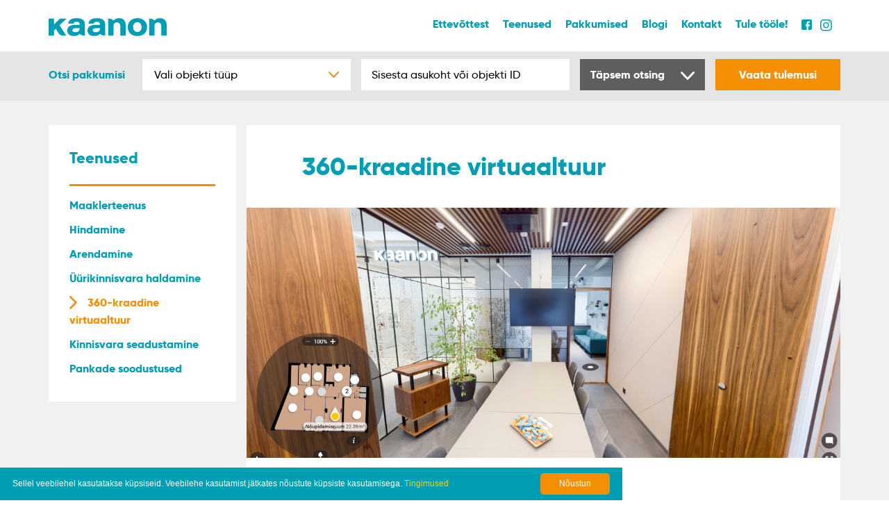

--- FILE ---
content_type: text/html; charset=utf-8
request_url: https://kaanon.ee/teenused/virtuaaltuur
body_size: 16872
content:
<!DOCTYPE html>
<html class="public" lang="et">
<head prefix="og: http://ogp.me/ns#">
  

  
<!--[if IE]><meta http-equiv="X-UA-Compatible" content="IE=edge"><![endif]-->


<meta http-equiv="Content-Type" content="text/html; charset=utf-8">
<meta name="viewport" content="width=device-width, initial-scale=1, maximum-scale=1, user-scalable=no">
<meta name="format-detection" content="telephone=no">



  <link rel="icon" href="/favicon.ico" type="image/x-icon">
  <link rel="shortcut icon" href="/favicon.ico" type="image/ico">
  <link rel="shortcut icon" href="/favicon.ico" type="image/x-icon">





<!--[if lt IE 9]><link href="/stylesheets/ie8.css" media="screen" rel="stylesheet" type="text/css" /><![endif]-->
<link href="/stylesheets/photoswipe.css" media="screen" rel="stylesheet" type="text/css" />
<link href="/stylesheets/default-skin.css" media="screen" rel="stylesheet" type="text/css" />
<link href="/stylesheets/bootstrap.min.css" media="screen" rel="stylesheet" type="text/css" />
<link href="/stylesheets/bootstrap-theme.min.css" media="screen" rel="stylesheet" type="text/css" />
<link href="/stylesheets/main.css" media="screen" rel="stylesheet" type="text/css" />
<link href="/stylesheets/mobile.css" media="screen" rel="stylesheet" type="text/css" />

<link rel="stylesheet" href="//static.voog.com/libs/edicy-search/latest/edicy-search.css">


<!--link rel="stylesheet" href="https://fonts.googleapis.com/css?family=Fira+Sans:400,400italic,700,700italic|Lato:400,400italic,700,700italic|Montserrat:400,700|Open+Sans:400,400italic,700,700italic|Roboto:400,400italic,700,700italic|Source+Sans+Pro:400,400italic,700,700italic|Ubuntu:400,400italic,700,700italic|Arvo|Crimson+Text:400,400italic,700,700italic|Lora:400,400italic,700,700italic|Noto+Serif|Playfair+Display:400,400italic,700italic,700|PT+Serif:400,400italic,700,700italic|Roboto+Slab:400,700|Anonymous+Pro:400,400italic,700,700italic|Cousine:400,400italic,700,700italic|Roboto+Mono:400,400italic,700,700italic|Ubuntu+Mono:400,400italic,700,700italic&subset=latin,greek,cyrillic-ext,latin-ext,cyrillic,greek-ext,vietnamese,hebrew"-->





<script src="/javascripts/modernizr-custom.min.js"></script>
<script src="/javascripts/jquery-3.1.1.min.js"></script>
<script src="/javascripts/bootstrap.min.js"></script>
<script src="/javascripts/jquery.voogAjaxForm.js"></script>
<script src="/javascripts/matchHeight-min.js"></script>


<script src="/javascripts/photoswipe-ui-default.min.js"></script> 
<!-- Core JS file -->
<script src="/javascripts/photoswipe.min.js"></script> 

<!-- UI JS file -->



<title>360-kraadine virtuaaltuur — Kaanon kinnisvarabüroo</title>




<meta property="og:type" content="website">
<meta property="og:url" content="https://kaanon.ee/teenused/virtuaaltuur">
<meta property="og:title" content="360-kraadine virtuaaltuur — Kaanon kinnisvarabüroo">
<meta property="og:site_name" content="Kaanon kinnisvarabüroo">
<meta name="Author" content="NEWAY">



  



  <meta property="og:image" content="https://kaanon.ee/photos/tartu-kontor-virtuaaltuur-2021_large.jpg">
  <meta property="og:image:type" content="image/jpeg">
  <meta property="og:image:width" content="1280">
  <meta property="og:image:height" content="591">




  <meta property="og:description" content="Hakkasime natuke aega tagasi tegema vingeid ja kõrgkvaliteetseid 360-kraadiseid virtuaaltuure. Vaata lähemalt ja küsi lisainfot!">
  <meta name="description" content="Hakkasime natuke aega tagasi tegema vingeid ja kõrgkvaliteetseid 360-kraadiseid virtuaaltuure. Vaata lähemalt ja küsi lisainfot!">

  <meta name="Author" content="NEWAY">











<!-- Global site tag (gtag.js) - Google Ads: 939984588 -->
<script async src="https://www.googletagmanager.com/gtag/js?id=AW-939984588"></script>
<script>
  window.dataLayer = window.dataLayer || [];
  function gtag(){dataLayer.push(arguments);}
  gtag('js', new Date());

  gtag('config', 'AW-939984588');
</script>

<script src="//code.jivosite.com/widget/I1r5VPNYgq" async></script>
<script type="text/javascript" id="cookieinfo"
	src="//cookieinfoscript.com/js/cookieinfo.min.js"
	data-message="Sellel veebilehel kasutatakse küpsiseid. Veebilehe kasutamist jätkates nõustute küpsiste kasutamisega."
	data-bg="#009eb5"
	data-position="bottom"
	data-fg="#FFFFFF"
	data-link="#F1D600"
	data-cookie="CookieInfoScript"
	data-divlinkbg="#f38f00"
	data-linkmsg="Tingimused"
	data-divlink="#ffffff"
	data-moreinfo="https://kaanon.ee/ettevottest/andmekaitsereeglid"
	data-text-align="left"
       data-close-text="Nõustun">
</script>



  <style>
  
  
  

    
  

  
  body > .background-color {
    background-color: ;
  }

  
  .container .background-color {
    background-color: rgb(255,255,255);
  }
</style>



<link href="//static.voog.com/libs/edicy-gallery/1.9.1/edicy-gallery.css" media="screen" rel="stylesheet" />
</head>

<body class="common-page js-bg-picker-area page-2910411">


    <header class="header  scroll ">

    <div class="container">

    <a href="/" class="logo"><img style="max-width: 170px;" class="white" src="/assets/kaanon_logo_white.svg" alt=""><img style="max-width: 170px;" class="blue" src="/assets/Kaanon_logo.svg" alt=""></a>

      <button class="menu-btn js-menu-btn js-prevent-sideclick">
        <span class="menu-stripe"></span>
        <span class="menu-stripe"></span>
        <span class="menu-stripe"></span>
        <span class="close-stripe"></span>
        <span class="close-stripe"></span>
      </button>

      <nav class="menu-main js-menu-main js-popover js-prevent-sideclick">
        <div class="menuinner">
          <ul class="social main-menu">
            <li><a id="fb" target="blank" href="https://www.facebook.com/KaanonKinnisvara"></a></li>
            <li><a id="ig" target="blank" href="https://www.instagram.com/kaanonkinnisvara/"></a></li>
          </ul>
          <ul class="main-menu">
          
            
           
                
          
            
           
                
          
            
           
                
          
            
           
                
                  <li><a href="/ettevottest">Ettevõttest</a></li>
                
          
            
           
                
                  <li><a href="/teenused">Teenused</a></li>
                
          
            
           
                
                  <li><a href="/pakkumised">Pakkumised</a></li>
                
          
            
           
                
                  <li><a href="/blogi">Blogi</a></li>
                
          
            
           
                
                  <li><a href="/kontakt">Kontakt</a></li>
                
          
            
           
                
                  <li><a href="/karjaar">Tule tööle!</a></li>
                
          
          </ul>
          
          <div class="locations_list">
            <div clasS="location">







<h2>Tartu büroo</h2>
<ul>
	<li><b>A: </b>Riia 24, 51010</li>
	<li><b>T: </b><a href="tel:+3725010606" target="_self">+372 501 0606</a>

</li>
	<li><b>E: </b><a href="mailto:info@kaanon.ee" target="_self">info@kaanon.ee</a></li>
</ul>
<a href="https://goo.gl/maps/LvC6PoK9ZLx" target="_blank" class="custom-btn">Juhata mind siia</a>







</div>
            <div clasS="location">



<h2>Tallinna büroo</h2><ul><li><b>A:</b>&nbsp;Tartu mnt 80, 10112</li><li><b>T: </b><a href="tel:+3725010606" target="_self">+372 501 0606

</a></li><li><b>E: </b><a href="mailto:info@kaanon.ee" target="_self">info@kaanon.ee</a></li></ul>
<a href="https://www.google.com/maps/dir//Kaanon+kinnisvarab%C3%BCroo+Tallinn,+Tartu+maantee+80,+10112+Tallinn/@59.4260933,24.776386,17z/data=!4m9!4m8!1m0!1m5!1m1!1s0x4692949ba2f6bb99:0xdbbe2af218ae480c!2m2!1d24.7785747!2d59.4260906!3e0" target="_blank" class="custom-btn">Juhata mind siia</a>



</div>
          </div>
          
        </div>
      </nav>

    </div>

</header>



    
    <main>
    
    <script type="text/javascript">
 console.log("Dumping");
 console.log({"id":2910411,"title":"360-kraadine virtuaaltuur","menu_title":null,"node_id":2590499,"language_id":485905,"created_at":"2021-01-26T06:47:22.000Z","updated_at":"2021-05-19T19:25:11.000Z","keywords":null,"description":"Hakkasime natuke aega tagasi tegema vingeid ja kõrgkvaliteetseid 360-kraadiseid virtuaaltuure. Vaata lähemalt ja küsi lisainfot!","data":{"cover":{"url":"//media.voog.com/0000/0040/6199/photos/tartu-kontor-virtuaaltuur-2021.jpg","top":0,"left":0,"relative_position":false,"original_id":null,"width":null,"height":null,"fixed_dimension":"height"},"internal_title_format":"page_site"},"slug":"virtuaaltuur","path_with_lang":"teenused/virtuaaltuur","hidden?":false,"private?":false,"blog?":false,"elements_page?":false,"language_code":"et","layout_title":"Teenus","site_title":"Kaanon kinnisvarabüroo","site_header":"Nwy Kaanon","url":"/teenused/virtuaaltuur","image?":true,"full_title":"360-kraadine virtuaaltuur | Kaanon kinnisvarabüroo","title_separator":null,"title_separator_value":"|","title_format":"page_site","title_format_pattern":"\u003cpage_title\u003e \u003cseparator\u003e \u003csite_title\u003e","image":{"url":"https://kaanon.ee/photos/tartu-kontor-virtuaaltuur-2021.jpg","height":1180,"width":2558,"content_type":"image/jpeg","sizes":[{"content_type":"image/jpeg","size":46429,"width":600,"height":277,"url_http":"http://kaanon.ee/photos/tartu-kontor-virtuaaltuur-2021_block.jpg","url_https":"https://kaanon.ee/photos/tartu-kontor-virtuaaltuur-2021_block.jpg","schemeless_url":"//kaanon.ee/photos/tartu-kontor-virtuaaltuur-2021_block.jpg","url":"https://kaanon.ee/photos/tartu-kontor-virtuaaltuur-2021_block.jpg"},{"content_type":"image/jpeg","size":114154,"width":1280,"height":591,"url_http":"http://kaanon.ee/photos/tartu-kontor-virtuaaltuur-2021_large.jpg","url_https":"https://kaanon.ee/photos/tartu-kontor-virtuaaltuur-2021_large.jpg","schemeless_url":"//kaanon.ee/photos/tartu-kontor-virtuaaltuur-2021_large.jpg","url":"https://kaanon.ee/photos/tartu-kontor-virtuaaltuur-2021_large.jpg"},{"content_type":"image/jpeg","size":240809,"width":2048,"height":945,"url_http":"http://kaanon.ee/photos/tartu-kontor-virtuaaltuur-2021_huge.jpg","url_https":"https://kaanon.ee/photos/tartu-kontor-virtuaaltuur-2021_huge.jpg","schemeless_url":"//kaanon.ee/photos/tartu-kontor-virtuaaltuur-2021_huge.jpg","url":"https://kaanon.ee/photos/tartu-kontor-virtuaaltuur-2021_huge.jpg"},{"content_type":"image/jpeg","size":1715206,"width":2558,"height":1180,"url_http":"http://kaanon.ee/photos/tartu-kontor-virtuaaltuur-2021.jpg","url_https":"https://kaanon.ee/photos/tartu-kontor-virtuaaltuur-2021.jpg","schemeless_url":"//kaanon.ee/photos/tartu-kontor-virtuaaltuur-2021.jpg","url":"https://kaanon.ee/photos/tartu-kontor-virtuaaltuur-2021.jpg"}]}});
</script>

    
      <section class="page_inner 2910411">
        
        <div class="container">
          <div class="text_inner">
            <div class="inner_top">
              <h1>360-kraadine virtuaaltuur</h1>
            </div>
            <div id="post-cover-image" class="cover-image editable-cover-image"  style="background-image: url('//media.voog.com/0000/0040/6199/photos/tartu-kontor-virtuaaltuur-2021.jpg');"  ></div>
            <div class="inner_content">
              <h3><b>UUT MOODI VARA ÜLEVAATUS!<br></b></h3><b></b>Öeldakse, et eristu või sure. Ilmselgelt on sõna otseses mõttes tegu liialdusega, kuid eristumise aspekt on sellegipoolest ülimalt oluline, seda ka kinnisvarakuulutuste puhul. Sellest tulenevalt hakkasime natuke aega tagasi tegema vingeid kõrgkvaliteetseid 360-kraadiseid virtuaaltuure. Tegu on suurepärase võimalusega teha koos huvilisega varale tiir peale, olenemata poolte asukohast ja/või ajast.<br><b>Virtuaaltuuri näide:</b><br><div class="edy-texteditor-container embed-container edy-positionable-container-center edy-positionable-container-maxwidth" contenteditable="false" unselectable="on" style="max-width: 100%; overflow: hidden; position: relative; width: auto; display: block; float: none;"><div class="edy-padding-resizer-wrapper" style="padding-bottom: 56.25%;"><iframe src="https://premium.giraffe360.com/kaanon/b93bfda6ce574c548cb4ad9e6021dc33/" frameborder="0" style="position: absolute; display: block; width: 100%; height: 100%;"></iframe></div></div><h3><b>Aga miks ikkagi teha virtuaaltuur?</b></h3><ul><li>Silmapaistvus ja eristumine teistest kuulutustest -&gt; kiirem tee müügi/üürini;</li><li>Huviline saab varast oluliselt detailsema ülevaate kui pelgalt fotode näol;</li><li>Inimeste aja väärtustamine, seda nii ostja, müüja kui ka maakleri vaatevinklist. Teises punktis toodud põhjusel saab huviline hõlpsamini selekteerida sobivamad ja meeldivad varad, mida vaatama minna;</li><li>

Virtuaaltuuri abiga on võimalik koos huvilisega internetis varaga tutvuda, liikudes objektil ringi, suumides detaile ja arutada võimaliku uue kodu üle.&nbsp;Ehk siis uutmoodi/alternatiivne variant traditsioonilisele vara vaatamisele;

<br></li><li>Tuuriga koos valmib erilahendus sotsiaalmeedia tarbeks (vt näidet <b><a href="https://www.facebook.com/KaanonKinnisvara/posts/4035077509943968" target="_blank">SIIT</a></b>).</li></ul><b>Lisaks teeme ka peeneid ja edevaid fotosid. </b>Taas on peamine eesmärk halle ja konservatiivseid kuulutusi täis portaalides eristuda.<br><b>Vaata fotode näiteid siit (liigu nooltega):</b>


  
  

  <div class="edys-gallery-area edys-gallery-slider edys-gallery-slider-aspect" data-gallery-id="921293" data-settings="{}" style="padding-bottom: 50%">

    
      <div class="edys-gallery-slider-next"></div>
      <div class="edys-gallery-slider-prev"></div>
    

    <div class="edys-gallery-slider-scroll-crop">
      <div class="edys-gallery-slider-inner" data-gallery-photos>
        
          <a class="edys-gallery-slider-item edys-gallery-slider-item-not-loaded" data-gallery-photo-id="14568983" data-original-url="//media.voog.com/0000/0040/6199/photos/tartu-kontor-kaanon-foto-3.jpg" data-sizes="[{&quot;content_type&quot;:&quot;image/jpeg&quot;,&quot;width&quot;:1280,&quot;height&quot;:960,&quot;size&quot;:&quot;large&quot;,&quot;schemeless_url&quot;:&quot;//media.voog.com/0000/0040/6199/photos/tartu-kontor-kaanon-foto-3_large.jpg&quot;,&quot;url&quot;:&quot;//media.voog.com/0000/0040/6199/photos/tartu-kontor-kaanon-foto-3_large.jpg&quot;},{&quot;content_type&quot;:&quot;image/jpeg&quot;,&quot;width&quot;:600,&quot;height&quot;:450,&quot;size&quot;:&quot;block&quot;,&quot;schemeless_url&quot;:&quot;//media.voog.com/0000/0040/6199/photos/tartu-kontor-kaanon-foto-3_block.jpg&quot;,&quot;url&quot;:&quot;//media.voog.com/0000/0040/6199/photos/tartu-kontor-kaanon-foto-3_block.jpg&quot;},{&quot;content_type&quot;:&quot;image/jpeg&quot;,&quot;width&quot;:150,&quot;height&quot;:113,&quot;size&quot;:&quot;medium&quot;,&quot;schemeless_url&quot;:&quot;//media.voog.com/0000/0040/6199/photos/tartu-kontor-kaanon-foto-3_medium.jpg&quot;,&quot;url&quot;:&quot;//media.voog.com/0000/0040/6199/photos/tartu-kontor-kaanon-foto-3_medium.jpg&quot;},{&quot;content_type&quot;:&quot;image/jpeg&quot;,&quot;width&quot;:2000,&quot;height&quot;:1500,&quot;size&quot;:null,&quot;schemeless_url&quot;:&quot;//media.voog.com/0000/0040/6199/photos/tartu-kontor-kaanon-foto-3.jpg&quot;,&quot;url&quot;:&quot;//media.voog.com/0000/0040/6199/photos/tartu-kontor-kaanon-foto-3.jpg&quot;}]" href="//media.voog.com/0000/0040/6199/photos/tartu-kontor-kaanon-foto-3_large.jpg"></a>
        
          <a class="edys-gallery-slider-item edys-gallery-slider-item-not-loaded" data-gallery-photo-id="14568985" data-original-url="//media.voog.com/0000/0040/6199/photos/tartu-kontor-kaanon-foto-2.jpg" data-sizes="[{&quot;content_type&quot;:&quot;image/jpeg&quot;,&quot;width&quot;:1280,&quot;height&quot;:960,&quot;size&quot;:&quot;large&quot;,&quot;schemeless_url&quot;:&quot;//media.voog.com/0000/0040/6199/photos/tartu-kontor-kaanon-foto-2_large.jpg&quot;,&quot;url&quot;:&quot;//media.voog.com/0000/0040/6199/photos/tartu-kontor-kaanon-foto-2_large.jpg&quot;},{&quot;content_type&quot;:&quot;image/jpeg&quot;,&quot;width&quot;:600,&quot;height&quot;:450,&quot;size&quot;:&quot;block&quot;,&quot;schemeless_url&quot;:&quot;//media.voog.com/0000/0040/6199/photos/tartu-kontor-kaanon-foto-2_block.jpg&quot;,&quot;url&quot;:&quot;//media.voog.com/0000/0040/6199/photos/tartu-kontor-kaanon-foto-2_block.jpg&quot;},{&quot;content_type&quot;:&quot;image/jpeg&quot;,&quot;width&quot;:150,&quot;height&quot;:113,&quot;size&quot;:&quot;medium&quot;,&quot;schemeless_url&quot;:&quot;//media.voog.com/0000/0040/6199/photos/tartu-kontor-kaanon-foto-2_medium.jpg&quot;,&quot;url&quot;:&quot;//media.voog.com/0000/0040/6199/photos/tartu-kontor-kaanon-foto-2_medium.jpg&quot;},{&quot;content_type&quot;:&quot;image/jpeg&quot;,&quot;width&quot;:2000,&quot;height&quot;:1500,&quot;size&quot;:null,&quot;schemeless_url&quot;:&quot;//media.voog.com/0000/0040/6199/photos/tartu-kontor-kaanon-foto-2.jpg&quot;,&quot;url&quot;:&quot;//media.voog.com/0000/0040/6199/photos/tartu-kontor-kaanon-foto-2.jpg&quot;}]" href="//media.voog.com/0000/0040/6199/photos/tartu-kontor-kaanon-foto-2_large.jpg"></a>
        
          <a class="edys-gallery-slider-item edys-gallery-slider-item-not-loaded" data-gallery-photo-id="14568981" data-original-url="//media.voog.com/0000/0040/6199/photos/tartu-kontor-kaanon-foto.jpg" data-sizes="[{&quot;content_type&quot;:&quot;image/jpeg&quot;,&quot;width&quot;:1280,&quot;height&quot;:960,&quot;size&quot;:&quot;large&quot;,&quot;schemeless_url&quot;:&quot;//media.voog.com/0000/0040/6199/photos/tartu-kontor-kaanon-foto_large.jpg&quot;,&quot;url&quot;:&quot;//media.voog.com/0000/0040/6199/photos/tartu-kontor-kaanon-foto_large.jpg&quot;},{&quot;content_type&quot;:&quot;image/jpeg&quot;,&quot;width&quot;:600,&quot;height&quot;:450,&quot;size&quot;:&quot;block&quot;,&quot;schemeless_url&quot;:&quot;//media.voog.com/0000/0040/6199/photos/tartu-kontor-kaanon-foto_block.jpg&quot;,&quot;url&quot;:&quot;//media.voog.com/0000/0040/6199/photos/tartu-kontor-kaanon-foto_block.jpg&quot;},{&quot;content_type&quot;:&quot;image/jpeg&quot;,&quot;width&quot;:150,&quot;height&quot;:113,&quot;size&quot;:&quot;medium&quot;,&quot;schemeless_url&quot;:&quot;//media.voog.com/0000/0040/6199/photos/tartu-kontor-kaanon-foto_medium.jpg&quot;,&quot;url&quot;:&quot;//media.voog.com/0000/0040/6199/photos/tartu-kontor-kaanon-foto_medium.jpg&quot;},{&quot;content_type&quot;:&quot;image/jpeg&quot;,&quot;width&quot;:2000,&quot;height&quot;:1500,&quot;size&quot;:null,&quot;schemeless_url&quot;:&quot;//media.voog.com/0000/0040/6199/photos/tartu-kontor-kaanon-foto.jpg&quot;,&quot;url&quot;:&quot;//media.voog.com/0000/0040/6199/photos/tartu-kontor-kaanon-foto.jpg&quot;}]" href="//media.voog.com/0000/0040/6199/photos/tartu-kontor-kaanon-foto_large.jpg"></a>
        
          <a class="edys-gallery-slider-item edys-gallery-slider-item-not-loaded" data-gallery-photo-id="14568986" data-original-url="//media.voog.com/0000/0040/6199/photos/jaama-korter-foto-2.jpg" data-sizes="[{&quot;content_type&quot;:&quot;image/jpeg&quot;,&quot;width&quot;:1280,&quot;height&quot;:960,&quot;size&quot;:&quot;large&quot;,&quot;schemeless_url&quot;:&quot;//media.voog.com/0000/0040/6199/photos/jaama-korter-foto-2_large.jpg&quot;,&quot;url&quot;:&quot;//media.voog.com/0000/0040/6199/photos/jaama-korter-foto-2_large.jpg&quot;},{&quot;content_type&quot;:&quot;image/jpeg&quot;,&quot;width&quot;:600,&quot;height&quot;:450,&quot;size&quot;:&quot;block&quot;,&quot;schemeless_url&quot;:&quot;//media.voog.com/0000/0040/6199/photos/jaama-korter-foto-2_block.jpg&quot;,&quot;url&quot;:&quot;//media.voog.com/0000/0040/6199/photos/jaama-korter-foto-2_block.jpg&quot;},{&quot;content_type&quot;:&quot;image/jpeg&quot;,&quot;width&quot;:150,&quot;height&quot;:113,&quot;size&quot;:&quot;medium&quot;,&quot;schemeless_url&quot;:&quot;//media.voog.com/0000/0040/6199/photos/jaama-korter-foto-2_medium.jpg&quot;,&quot;url&quot;:&quot;//media.voog.com/0000/0040/6199/photos/jaama-korter-foto-2_medium.jpg&quot;},{&quot;content_type&quot;:&quot;image/jpeg&quot;,&quot;width&quot;:2000,&quot;height&quot;:1500,&quot;size&quot;:null,&quot;schemeless_url&quot;:&quot;//media.voog.com/0000/0040/6199/photos/jaama-korter-foto-2.jpg&quot;,&quot;url&quot;:&quot;//media.voog.com/0000/0040/6199/photos/jaama-korter-foto-2.jpg&quot;}]" href="//media.voog.com/0000/0040/6199/photos/jaama-korter-foto-2_large.jpg"></a>
        
          <a class="edys-gallery-slider-item edys-gallery-slider-item-not-loaded" data-gallery-photo-id="14568984" data-original-url="//media.voog.com/0000/0040/6199/photos/jaama-korter-foto-3.jpg" data-sizes="[{&quot;content_type&quot;:&quot;image/jpeg&quot;,&quot;width&quot;:1280,&quot;height&quot;:960,&quot;size&quot;:&quot;large&quot;,&quot;schemeless_url&quot;:&quot;//media.voog.com/0000/0040/6199/photos/jaama-korter-foto-3_large.jpg&quot;,&quot;url&quot;:&quot;//media.voog.com/0000/0040/6199/photos/jaama-korter-foto-3_large.jpg&quot;},{&quot;content_type&quot;:&quot;image/jpeg&quot;,&quot;width&quot;:600,&quot;height&quot;:450,&quot;size&quot;:&quot;block&quot;,&quot;schemeless_url&quot;:&quot;//media.voog.com/0000/0040/6199/photos/jaama-korter-foto-3_block.jpg&quot;,&quot;url&quot;:&quot;//media.voog.com/0000/0040/6199/photos/jaama-korter-foto-3_block.jpg&quot;},{&quot;content_type&quot;:&quot;image/jpeg&quot;,&quot;width&quot;:150,&quot;height&quot;:113,&quot;size&quot;:&quot;medium&quot;,&quot;schemeless_url&quot;:&quot;//media.voog.com/0000/0040/6199/photos/jaama-korter-foto-3_medium.jpg&quot;,&quot;url&quot;:&quot;//media.voog.com/0000/0040/6199/photos/jaama-korter-foto-3_medium.jpg&quot;},{&quot;content_type&quot;:&quot;image/jpeg&quot;,&quot;width&quot;:2000,&quot;height&quot;:1500,&quot;size&quot;:null,&quot;schemeless_url&quot;:&quot;//media.voog.com/0000/0040/6199/photos/jaama-korter-foto-3.jpg&quot;,&quot;url&quot;:&quot;//media.voog.com/0000/0040/6199/photos/jaama-korter-foto-3.jpg&quot;}]" href="//media.voog.com/0000/0040/6199/photos/jaama-korter-foto-3_large.jpg"></a>
        
          <a class="edys-gallery-slider-item edys-gallery-slider-item-not-loaded" data-gallery-photo-id="14568982" data-original-url="//media.voog.com/0000/0040/6199/photos/jaama-korter-foto-1.jpg" data-sizes="[{&quot;content_type&quot;:&quot;image/jpeg&quot;,&quot;width&quot;:1280,&quot;height&quot;:960,&quot;size&quot;:&quot;large&quot;,&quot;schemeless_url&quot;:&quot;//media.voog.com/0000/0040/6199/photos/jaama-korter-foto-1_large.jpg&quot;,&quot;url&quot;:&quot;//media.voog.com/0000/0040/6199/photos/jaama-korter-foto-1_large.jpg&quot;},{&quot;content_type&quot;:&quot;image/jpeg&quot;,&quot;width&quot;:600,&quot;height&quot;:450,&quot;size&quot;:&quot;block&quot;,&quot;schemeless_url&quot;:&quot;//media.voog.com/0000/0040/6199/photos/jaama-korter-foto-1_block.jpg&quot;,&quot;url&quot;:&quot;//media.voog.com/0000/0040/6199/photos/jaama-korter-foto-1_block.jpg&quot;},{&quot;content_type&quot;:&quot;image/jpeg&quot;,&quot;width&quot;:150,&quot;height&quot;:113,&quot;size&quot;:&quot;medium&quot;,&quot;schemeless_url&quot;:&quot;//media.voog.com/0000/0040/6199/photos/jaama-korter-foto-1_medium.jpg&quot;,&quot;url&quot;:&quot;//media.voog.com/0000/0040/6199/photos/jaama-korter-foto-1_medium.jpg&quot;},{&quot;content_type&quot;:&quot;image/jpeg&quot;,&quot;width&quot;:2000,&quot;height&quot;:1500,&quot;size&quot;:null,&quot;schemeless_url&quot;:&quot;//media.voog.com/0000/0040/6199/photos/jaama-korter-foto-1.jpg&quot;,&quot;url&quot;:&quot;//media.voog.com/0000/0040/6199/photos/jaama-korter-foto-1.jpg&quot;}]" href="//media.voog.com/0000/0040/6199/photos/jaama-korter-foto-1_large.jpg"></a>
        
      </div>
    </div>
  </div>








<b><br>PAKKUMINE 1 : </b>Anna meile oma vara müüki või üüri ja teeme sulle turul 200–300
€ väärt (turuhind oleneb vara suurusest) <b>virtuaaltuuri + ülal nähtud stiilis fotod + ruumiplaani LISATASUTA!<br><br>PAKKUMINE 2: </b>Mõistagi on
võimalik meilt <b>virtuaaltuuri ja/või fotosid ka tellida.</b> Kirjuta <a href="mailto:info@kaanon.ee" target="_self"><b>info@kaanon.ee</b></a>
ja teeme ära! Või siis võta ühendust alloleva vormi kaudu.<br>





<h1><b>Võta meiega ühendust</b></h1>
<br><form accept-charset="UTF-8" action="/teenused/virtuaaltuur" class="kaanon_form" id="form_202906" method="post"><div style="display:none"><input name="utf8" type="hidden" value="&#x2713;" /></div>
<input id="ticket_form_id" name="ticket[form_id]" type="hidden" value="202906" />
<div class="form_area">
  <div style="display: none; visibility: hidden;">Email again: <input autocomplete="off" id="fci_ticket_email" name="ticket[email]" type="text" value="" /></div>
<div class="form_fields">
<div class="form_field form_field_required col-md-12 andmekaitse teenus ">
  
    <div class="form_field_label"><span>Nõustun</span> <a href="https://kaanon.ee/ettevottest/andmekaitsereeglid">andmekaitsereeglitega</a> </div>
    <label class="form_field_checkbox_label"><input class="form_field_checkbox " id="field_field_1614068286733_0" name="ticket[data][field_1614068286733][]" type="checkbox" value="nõustun" /><span class="form_control_indicator"></span>nõustun</label>
    
</div><div class="form_field form_field_required col-md-6 ">
  
    <label class="form_field_label" for="field_field_1614068232391">Nimi</label>
    <input class="form_field_textfield form_field_size_medium" id="field_field_1614068232391" maxlength="2000" name="ticket[data][field_1614068232391]" type="text" value="" />
    
</div><div class="form_field form_field_required col-md-6 ">
  
    <label class="form_field_label" for="field_field_1614068232392">E-post</label>
    <input class="form_field_textfield form_field_size_medium" id="field_field_1614068232392" maxlength="2000" name="ticket[data][field_1614068232392]" type="email" value="" />
    
</div><div class="form_field  col-md-6 ">
  
    <label class="form_field_label" for="field_field_1614068356999">Telefon</label>
    <input class="form_field_textfield form_field_size_medium" id="field_field_1614068356999" maxlength="2000" name="ticket[data][field_1614068356999]" type="text" value="" />
    
</div><div class="form_field form_field_required col-xs-12 ">
  
    <label class="form_field_label" for="field_field_1614068232393">Sinu sõnum</label>
    <textarea class="form_field_textarea form_field_size_large" cols="20" id="field_field_1614068232393" maxlength="16000" name="ticket[data][field_1614068232393]" rows="5">
</textarea>
    
</div></div>


<div class="form_submit">
  <input class="form_submit_input " name="commit" type="submit" value="Saada" />
</div>
</div>
</form>
            </div>
            <div class="form_inner" id="form">
              
              
            </div>
          </div>
          <div class="submenu">
            <span class="posts_top">Teenused</span>
              
  

  

  

  

  

        
          
            <span class="menu-item">
              <a class="menu-link" href="/teenused/maaklerteenus">Maaklerteenus</a>
            </span>
          
            <span class="menu-item">
              <a class="menu-link" href="/teenused/hindamine">Hindamine</a>
            </span>
          
            <span class="menu-item">
              <a class="menu-link" href="/teenused/arendamine">Arendamine</a>
            </span>
          
            <span class="menu-item">
              <a class="menu-link" href="/teenused/haldamine">Üürikinnisvara haldamine</a>
            </span>
          
            <span class="menu-item">
              <a class="menu-link active" href="/teenused/virtuaaltuur">360-kraadine virtuaaltuur</a>
            </span>
          
            <span class="menu-item">
              <a class="menu-link" href="/teenused/seadustamine">Kinnisvara seadustamine</a>
            </span>
          
            <span class="menu-item">
              <a class="menu-link" href="/teenused/pangad">Pankade soodustused</a>
            </span>
          
        
        
        

  

  

  

  

  



          </div>
        </div>
      </section>
    </main>
<script type="text/javascript">
   $('.service_url input').val('https://kaanon.ee/teenused/virtuaaltuur')
</script>
    
  
    <div class="scroll_bar">
  <div class="container">
    <div class="filter_area">

      <form>
        <div class="main_items">
          <div class="search_begin">Otsi pakkumisi</div>
          <div class="filter_row object">
            <input type="hidden" name="type">
            <div clasS="selector">
              <div class="selector_title">Vali objekti tüüp</div>
              <div class="selections">
                <div clasS="selection" data-value="">Kõik objekti tüübid</div>
                <div clasS="selection" data-value="apartment">Korter</div>
                <div clasS="selection" data-value="house">Maja</div>
                <div clasS="selection" data-value="maisonette">Majaosa</div>
                <div clasS="selection" data-value="summerhouse">Suvila</div>
                <div clasS="selection" data-value="commercial">Äripind</div>
                <div clasS="selection" data-value="landscape">Maa</div>
              </div>
            </div>
          </div>
          <div class="filter_row">
            <input type="text" name="object_id" clasS="ob_id" placeholder="Sisesta asukoht või objekti ID">
          </div>
          <div class="seach_more">
            <button class="bar_btn">Täpsem otsing</button>
          </div>
          <input type="submit" class="submit_btn" value="Vaata tulemusi">
        </div>
        <div class="more_search">
          <div class="back"></div>
          <div class="filter_row deal">
            <input type="hidden" name="deal">
            <div clasS="selector">
              <div class="selector_title">Vali tehingu tüüp</div>
              <div class="selections">
                <div clasS="selection" data-value="">Kõik tehingu tüübid</div>
                <div clasS="selection" data-value="sale">Müük</div>
                <div clasS="selection" data-value="rent">Üür</div>
              </div>
            </div>
          </div>
          <div class="filter_row condition">
            <input type="hidden" name="condition">
            <div clasS="selector">
              <div class="selector_title">Vali objekti seisukord</div>
              <div class="selections">
                <div clasS="selection" data-value="" >Kõik seisukorrad</div>
                <div clasS="selection" data-value="ready">Valmis</div>
                <div clasS="selection" data-value="needs_renovate">Vajab remonti</div>
                <div clasS="selection" data-value="renovated">Renoveeritud</div>
                <div clasS="selection" data-value="new">Uus</div>
              </div>
            </div>
          </div>
          <div class="filter_row price">
            <span class="filter_title">Hind, €</span>
            <input type="text" name="price_from" class="input_left" placeholder="min"><span class="separator"></span><input type="text" name="price_to" class="input_right" placeholder="max">
          </div>
       
            
          <div class="filter_row rooms">
            <span class="filter_title">Tubade arv</span>
            <input type="text" name="room_from" class="input_left" placeholder="min"><span class="separator"></span><input type="text" name="room_to" class="input_right" placeholder="max">
          </div>
          <div class="filter_row broker">
            <input type="hidden" name="broker">
            <div clasS="selector">
              <div class="selector_title">Vali maakler</div>
              <div class="selections">
                <div clasS="selection" data-value="">Kõik maaklerid</div>
                
                  
                    <div clasS="selection" data-value='härmo_haljaste' city="Tartu tiim">Härmo Haljaste</div>
                  
                    <div clasS="selection" data-value='marko_põld' city="Tartu tiim">Marko Põld</div>
                  
                    <div clasS="selection" data-value='ahto_peetso' city="Tartu tiim">Ahto Peetso</div>
                  
                    <div clasS="selection" data-value='jaanika_lesment' city="Tartu tiim">Jaanika Lesment</div>
                  
                    <div clasS="selection" data-value='mait_lange' city="Tartu tiim">Mait Lange</div>
                  
                    <div clasS="selection" data-value='rait_põldsamm' city="Tartu tiim">Rait Põldsamm</div>
                  
                    <div clasS="selection" data-value='priit_saks' city="Tallinna tiim">Priit Saks</div>
                  
                    <div clasS="selection" data-value='mairo_metsoja' city="Tallinna tiim">Mairo Metsoja</div>
                  
                    <div clasS="selection" data-value='margit_lipstuhl' city="Tallinna tiim">Margit Lipstuhl</div>
                  
                    <div clasS="selection" data-value='stepan_romanov' city="Tallinna tiim">Stepan Romanov</div>
                  
                    <div clasS="selection" data-value='nelia_novare' city="Tallinna tiim">Nelia Novare</div>
                  
                    <div clasS="selection" data-value='julia_berg' city="Tallinna tiim">Julia Berg</div>
                  
                    <div clasS="selection" data-value='evelina_gretšits' city="Tallinna tiim">Evelina Gretšits</div>
                  
                    <div clasS="selection" data-value='denis_torgašov_' city="Tallinna tiim">Denis Torgašov </div>
                  
                    <div clasS="selection" data-value='laine_kasekamp_' city="Tallinna tiim">Laine Kasekamp </div>
                  
                
              </div>
            </div>
          </div>
          <div class="filter_row size">
            <span class="filter_title">Suurus, m<sup>2</sup></span>
            <input type="text" name="size_from" class="input_left" placeholder="min"><span class="separator"></span><input type="text" name="size_to" class="input_right" placeholder="max">
          </div>
            
          <div class="filter_row floor">
            <span class="filter_title">Korrused</span>
            <input type="text" name="floor_from" class="input_left" placeholder="min"><span class="separator"></span><input type="text" name="floor_to" class="input_right" placeholder="max">
          </div>
          <div class="filter_row assign" style="display: none;">
            <input type="hidden" name="assign">
            <div clasS="selector">
              <div class="selector_title">Vali sihtotstarve</div>
              <div class="selections">
                <div clasS="selection" data-value="">Kõik sihtotstarbed</div>
                <div clasS="selection" data-value="office">Büroo</div>
                <div clasS="selection" data-value="manufacturing">Tootmine</div>
                <div clasS="selection" data-value="accommodation">Majutus</div>
                <div clasS="selection" data-value="catering">Toitlustus</div>
                <div clasS="selection" data-value="service">Teenindus</div>
                <div clasS="selection" data-value="commerce">Kaubandus</div>
              </div>
            </div>
          </div>
          <input type="hidden" name="perpage" value="20" class="perpage">
          
          
        </div>
      </form>
    </div>
  </div>
</div>


<footer  class="footer  footer_withmap ">
	
	
    <div class="container">
  		<div class="map-popup">
        <div class="popup-content tartu">
          
    			







<h2>Tartu büroo</h2>
<ul>
	<li><b>A: </b>Riia 24, 51010</li>
	<li><b>T: </b><a href="tel:+3725010606" target="_self">+372 501 0606</a>

</li>
	<li><b>E: </b><a href="mailto:info@kaanon.ee" target="_self">info@kaanon.ee</a></li>
</ul>
<a href="https://goo.gl/maps/LvC6PoK9ZLx" target="_blank" class="custom-btn">Juhata mind siia</a>








        </div>
        <div class="popup-content tallinn">
          
          



<h2>Tallinna büroo</h2><ul><li><b>A:</b>&nbsp;Tartu mnt 80, 10112</li><li><b>T: </b><a href="tel:+3725010606" target="_self">+372 501 0606

</a></li><li><b>E: </b><a href="mailto:info@kaanon.ee" target="_self">info@kaanon.ee</a></li></ul>
<a href="https://www.google.com/maps/dir//Kaanon+kinnisvarab%C3%BCroo+Tallinn,+Tartu+maantee+80,+10112+Tallinn/@59.4260933,24.776386,17z/data=!4m9!4m8!1m0!1m5!1m1!1s0x4692949ba2f6bb99:0xdbbe2af218ae480c!2m2!1d24.7785747!2d59.4260906!3e0" target="_blank" class="custom-btn">Juhata mind siia</a>




        </div>
  			<button onclick="changeLocation()" class="switch-map"><span class="tallinn">Tartu büroo</span><span class="tartu">Tallinna büroo</span></button>
  		</div>
  	</div>
  	
  	<div id="map"></div>
  	
  
</footer>
<section class=" footer_c ">
  <div class="container with_foot">
    <div class="logoside"><img class="blue" src="/assets/Kaanon_logo.svg" alt=""></div>
    <div class="contact_side">
      <div clasS="location">







<h2>Tartu büroo</h2>
<ul>
	<li><b>A: </b>Riia 24, 51010</li>
	<li><b>T: </b><a href="tel:+3725010606" target="_self">+372 501 0606</a>

</li>
	<li><b>E: </b><a href="mailto:info@kaanon.ee" target="_self">info@kaanon.ee</a></li>
</ul>
<a href="https://goo.gl/maps/LvC6PoK9ZLx" target="_blank" class="custom-btn">Juhata mind siia</a>







</div>
      <div clasS="location">



<h2>Tallinna büroo</h2><ul><li><b>A:</b>&nbsp;Tartu mnt 80, 10112</li><li><b>T: </b><a href="tel:+3725010606" target="_self">+372 501 0606

</a></li><li><b>E: </b><a href="mailto:info@kaanon.ee" target="_self">info@kaanon.ee</a></li></ul>
<a href="https://www.google.com/maps/dir//Kaanon+kinnisvarab%C3%BCroo+Tallinn,+Tartu+maantee+80,+10112+Tallinn/@59.4260933,24.776386,17z/data=!4m9!4m8!1m0!1m5!1m1!1s0x4692949ba2f6bb99:0xdbbe2af218ae480c!2m2!1d24.7785747!2d59.4260906!3e0" target="_blank" class="custom-btn">Juhata mind siia</a>



</div>
    </div>
    <div class="foot_menu">
      



<a href="/ettevottest/tutvustus" target="_self">Tutvustus</a><br><a href="/pakkumised" target="_self">Pakkumised</a><br><a href="/ettevottest/arendajale" target="_self">Arendajale</a><br><a href="/ettevottest/investorile" target="_self">Investorile</a><br><a href="/kontakt" target="_self">Kontakt</a><br><a href="/ettevottest/tule-toole" target="_self" class="active">Tule tööle</a><br><br>




    </div>
    <div class="foot_menu">
      <a href="/teenused">Teenused<br><!--</a--></a><a href="/teenused/maaklerteenus" target="_self">Vahendamine</a><br><a href="/teenused/hindamine" target="_self" class="active">Hindamine</a><br><a href="/teenused/arendamine" target="_self">Arendamine</a><br><a href="/teenused/haldamine" target="_self">Haldamine</a><br><a href="https://kaanon.ee/pakkumised/parimad-pakkumised" target="_self">Parimad pakkumised</a><br>
    </div>
    <a target="blank" href="https://www.instagram.com/kaanonkinnisvara/" class="ig"></a>
    <a target="blank" href="https://www.facebook.com/KaanonKinnisvara/" class="fb"></a>
    
  </div>
  <a href="https://neway.ee" class="madein"></a>
</section>
<div class="popup image-bg" >
<div class="container popup-header">
  <a href="/" class="logo"><img src="/assets/Kaanon_logo.svg" alt=""></a>
  <button class="close-popup">Sulge</button>
</div>
<div class="container popup-text">
  <div class="text-wrap send_offer">
    <h1>

Esita ostu- või müügisoov

</h1>
    <div class="description">

Kaanon Kinnisvara meeskond omab kogemusi kinnisvaraturult alates 1995. aastast. Meie maaklerid ja hindajad aitavad nii müügi-, tehingute-, juriidilistes kui ka maksualastes küsimustes.

</div>
    <div class="form-wrap form">
      <div class="form-title">Täida vajalikud väljad</div>
      <form accept-charset="UTF-8" action="/teenused/virtuaaltuur" class="kaanon_form" id="form_160176" method="post"><div style="display:none"><input name="utf8" type="hidden" value="&#x2713;" /></div>
<input id="ticket_form_id" name="ticket[form_id]" type="hidden" value="160176" />
<div class="form_area">
  <div style="display: none; visibility: hidden;">Email again: <input autocomplete="off" id="fci_ticket_email" name="ticket[email]" type="text" value="" /></div>
<div class="form_fields">
<div class="form_field form_field_required col-md-12 andmekaitse ">
  
    <div class="form_field_label"><span>Nõustun</span> <a href="https://kaanon.ee/ettevottest/andmekaitsereeglid">andmekaitsereeglitega</a> </div>
    <label class="form_field_checkbox_label"><input class="form_field_checkbox " id="field_field_1594723748363_0" name="ticket[data][field_1594723748363][]" type="checkbox" value="Nõustun" /><span class="form_control_indicator"></span>Nõustun</label>
    
</div><div class="form_field form_field_required  ">
  
    <label class="form_field_label" for="field_field_1486459767331">Nimi</label>
    <input class="form_field_textfield form_field_size_medium" id="field_field_1486459767331" maxlength="2000" name="ticket[data][field_1486459767331]" type="text" value="" />
    
</div><div class="form_field form_field_required  ">
  
    <label class="form_field_label" for="field_field_1486459767332">E-post</label>
    <input class="form_field_textfield form_field_size_medium" id="field_field_1486459767332" maxlength="2000" name="ticket[data][field_1486459767332]" type="email" value="" />
    
</div><div class="form_field   ">
  
    <label class="form_field_label" for="field_field_1486459831265">Telefon</label>
    <input class="form_field_textfield form_field_size_medium" id="field_field_1486459831265" maxlength="2000" name="ticket[data][field_1486459831265]" type="text" value="" />
    
</div><div class="form_field form_field_required  ">
  
    <label class="form_field_label" for="field_field_1493800186504">Objekti aadress</label>
    <input class="form_field_textfield form_field_size_medium" id="field_field_1493800186504" maxlength="2000" name="ticket[data][field_1493800186504]" type="text" value="" />
    
</div><div class="form_field form_field_required long ">
  
    <label class="form_field_label" for="field_field_1486459864213">Sinu sõnum</label>
    <input class="form_field_textfield form_field_size_medium" id="field_field_1486459864213" maxlength="2000" name="ticket[data][field_1486459864213]" type="text" value="" />
    
</div></div>


<div class="form_submit">
  <input class="form_submit_input " name="commit" type="submit" value="Saada" />
</div>
</div>
</form>
    </div>
  </div>

  <div class="text-wrap send_hint">
    <h1>Saada vihje</h1>
    <div class="description">

Kaanon Kinnisvara meeskond omab kogemusi kinnisvaraturult alates 1995. aastast. Meie maaklerid ja hindajad aitavad nii müügi-, tehingute-, juriidilistes kui ka maksualastes küsimustes.

</div>
    <div class="form-wrap form">
      <div class="form-title">Täida vajalikud väljad</div>
      <form accept-charset="UTF-8" action="/teenused/virtuaaltuur" class="kaanon_form" id="form_160194" method="post"><div style="display:none"><input name="utf8" type="hidden" value="&#x2713;" /></div>
<input id="ticket_form_id" name="ticket[form_id]" type="hidden" value="160194" />
<div class="form_area">
  <div style="display: none; visibility: hidden;">Email again: <input autocomplete="off" id="fci_ticket_email" name="ticket[email]" type="text" value="" /></div>
<div class="form_fields">
<div class="form_field form_field_required col-md-12 andmekaitse ">
  
    <div class="form_field_label"><span>Nõustun</span> <a href="https://kaanon.ee/ettevottest/andmekaitsereeglid">andmekaitsereeglitega</a>  </div>
    <label class="form_field_checkbox_label"><input class="form_field_checkbox " id="field_field_1594731692009_0" name="ticket[data][field_1594731692009][]" type="checkbox" value="Nõustus" /><span class="form_control_indicator"></span>Nõustus</label>
    
</div><div class="form_field form_field_required  ">
  
    <label class="form_field_label" for="field_field_1486477909251">Eesnimi</label>
    <input class="form_field_textfield form_field_size_medium" id="field_field_1486477909251" maxlength="2000" name="ticket[data][field_1486477909251]" type="text" value="" />
    
</div><div class="form_field   ">
  
    <label class="form_field_label" for="field_field_1486477922149">Perekonnanimi</label>
    <input class="form_field_textfield form_field_size_medium" id="field_field_1486477922149" maxlength="2000" name="ticket[data][field_1486477922149]" type="text" value="" />
    
</div><div class="form_field form_field_required  ">
  
    <label class="form_field_label" for="field_field_1486477909252">E-post</label>
    <input class="form_field_textfield form_field_size_medium" id="field_field_1486477909252" maxlength="2000" name="ticket[data][field_1486477909252]" type="email" value="" />
    
</div><div class="form_field   ">
  
    <label class="form_field_label" for="field_field_1486477933446">Telefon</label>
    <input class="form_field_textfield form_field_size_medium" id="field_field_1486477933446" maxlength="2000" name="ticket[data][field_1486477933446]" type="text" value="" />
    
</div><div class="form_field form_field_required  ">
  
    <label class="form_field_label" for="field_field_1614235120058">Sinu sõnum</label>
    <input class="form_field_textfield form_field_size_medium" id="field_field_1614235120058" maxlength="2000" name="ticket[data][field_1614235120058]" type="text" value="" />
    
</div></div>


<div class="form_submit">
  <input class="form_submit_input " name="commit" type="submit" value="Saada" />
</div>
</div>
</form>
    </div>
  </div>
</div>
</div>

 <script>
 $('a[href*="#"]')
  // Remove links that don't actually link to anything
  .not('[href="#"]')
  .not('[href="#0"]')
  .click(function(event) {
    // On-page links
    if (
      location.pathname.replace(/^\//, '') == this.pathname.replace(/^\//, '') 
      && 
      location.hostname == this.hostname
    ) {
      // Figure out element to scroll to
      var target = $(this.hash);
      target = target.length ? target : $('[name=' + this.hash.slice(1) + ']');
      // Does a scroll target exist?
      if (target.length) {
        // Only prevent default if animation is actually gonna happen
        event.preventDefault();
        $('html, body').animate({
          scrollTop: target.offset().top - 150
        }, 1000, function() {
          // Callback after animation
          // Must change focus!
          var $target = $(target);
          $target.focus();
          if ($target.is(":focus")) { // Checking if the target was focused
            return false;
          } else {
            $target.attr('tabindex','-1'); // Adding tabindex for elements not focusable
            $target.focus(); // Set focus again
          };
        });
      }
    }
  });


    
var allPanels = $('.accordion > dd').hide();
var panelToggle = $('.accordion h2');

$('.accordion > dt > a').click(function() {
  allPanels.slideUp();
  panelToggle.removeClass('active');
  $(this).find('h2').addClass('active');
  $(this).parent().next().slideDown();
  return false;
});


  
 $('.ask_info form').voogAjaxForm()
 $('.popup form').voogAjaxForm()
 $('.form_inner form').voogAjaxForm()
$('.form-container').voogAjaxForm()
function numberSpace(x) {
    return x.toString().replace(/\B(?=(\d{3})+(?!\d))/g, " ");
}

$('.pop_buttons a').click(function(){

  if($(this).attr('href')==="#send_offer"){
    $('.send_offer').show()
    $('.send_hint').hide()
  }
  if($(this).attr('href')==="#send_hint"){
    $('.send_offer').hide()
    $('.send_hint').show()
  }
  
    $('.popup').show()
    setTimeout(function(){
      $('.popup').addClass('open')
      $('body').addClass('noscroll')
      
    },100)
  
  return false;
})
$('.close-popup').click(function() {
  $('.popup').removeClass('open');
  setTimeout(function(){
    $('.popup').hide()
    $('body').removeClass('noscroll')
  },800)
})
      // The following example creates complex markers to indicate beaches near
      // Sydney, NSW, Australia. Note that the anchor is set to (0,32) to correspond
      // to the base of the flagpole.
      var map;
      var loc = 1;
      var zoom = 18;
      var contentString = '<div class="infobox">Tartubüroo</div>';
      var infotop;
      if($(window).width() > 600) {
        infotop = 40;
      } else {
        infotop = 20;
      }



      function changeLocation() {
        if($(window).width() >= 992) {
         var thisloc = 0;
        } else {
          var thisloc = 0.0006;
        }
         var latlng = new google.maps.LatLng(beaches[loc][1]+thisloc,beaches[loc][2]);
        map.setCenter(latlng);


        if(loc == 1) {
          loc = 0;
          
          $('.map-popup').animate({'top': '-600px'}, 150, function() {
            $('.map-popup').find('.tallinn').show();
            $('.map-popup').find('.tartu').hide();
          });
          $('.map-popup').delay(150).animate({'top': infotop+'px'}, 150);
        } else {
          loc = 1;
          
          $('.map-popup').animate({'top': '-600px'}, 150, function() {
            $('.map-popup').find('.tartu').show();
            $('.map-popup').find('.tallinn').hide();
          });
          $('.map-popup').delay(150).animate({'top': infotop+'px'}, 150);
        }
      }

      function infoWindow(map, marker) {
        var labelText = marker.customInfo;

            var myOptions = {
              content: marker.addrss,
              boxStyle: {
                textAlign: "center",
                padding:'10px 20px',
                fontSize: "18px",
                fontWeight: 900,
                fontWeight:"bold",
                width: "165px",
                textAlign: "center",
                color: "#fff",
                'background-color':"#009eb5",
                'z-index':'9999'
              },
              disableAutoPan: true,
              pixelOffset: new google.maps.Size(-82, -120),
              position: new google.maps.LatLng(49.47216, -123.76307),
              isHidden: false,
              closeBoxURL: "/assets/map_pin_kaanon.png",
              pane: "floatPane",
              enableEventPropagation: true
            };

            ibLabel = new InfoBox(myOptions);
            ibLabel.open(map, marker);
      }

      function initMap() {
        if($('#offer_map').length>0){
          initMap2();
        }
      var s = document.createElement("script");
      s.type = "text/javascript";
      s.src = "/javascripts/infobox.js";
      $("head").append(s);
      if($(window).width() >= 992) {
         var thisloc = 0;
        } else {
          var thisloc = 0.0006;
        }
       map = new google.maps.Map(document.getElementById('map'), {
          zoom: zoom,
          center: {lat: 58.371593+thisloc, lng: 26.717033},
          scrollwheel: false,
          streetViewControl: false,
		  navigationControl: false,
		  mapTypeControl: false,
      	  zoomControl: false,
		  scaleControl: true,
		  draggable: true,
          styles: [
    {
        "featureType": "landscape.natural",
        "elementType": "geometry.fill",
        "stylers": [
            {
                "visibility": "on"
            },
            {
                "color": "#e0efef"
            }
        ]
    },
    {
        "featureType": "poi",
        "elementType": "geometry.fill",
        "stylers": [
            {
                "visibility": "on"
            },
            {
                "hue": "#1900ff"
            },
            {
                "color": "#c0e8e8"
            }
        ]
    },
    {
        "featureType": "road",
        "elementType": "geometry",
        "stylers": [
            {
                "lightness": 100
            }
        ]
    },
    {
        "featureType": "road",
        "elementType": "labels",
        "stylers": [
            {
                "visibility": "on"
            }
        ]
    },
    {
        "featureType": "transit.line",
        "elementType": "geometry",
        "stylers": [
            {
                "visibility": "on"
            },
            {
                "lightness": 700
            }
        ]
    },
    {
        "featureType": "water",
        "elementType": "all",
        "stylers": [
            {
                "color": "#7dcdcd"
            }
        ]
    }
]
        });

        setMarkers(map);
        makeZoom(map);

      }


      // Data for the markers consisting of a name, a LatLng and a zIndex for the
      // order in which these markers should display on top of each other.
      
      var beaches = [
        ['Tartu büroo', 58.371593, 26.717033, 'Riia 24, Tartu'],
        ['Tallinna büroo', 59.42606329560332, 24.778006070324174, 'Tartu maantee 80, Tallinn']
      ];

      function makeZoom(map) {
        $('.zin').click(function() {
          zoom++;
          map.setZoom(zoom);
        })
        $('.zout').click(function() {
          zoom--;
          map.setZoom(zoom);
        })
      }

      function setMarkers(map) {
        // Adds markers to the map.

        // Marker sizes are expressed as a Size of X,Y where the origin of the image
        // (0,0) is located in the top left of the image.

        // Origins, anchor positions and coordinates of the marker increase in the X
        // direction to the right and in the Y direction down.
        var imageurl;
        if($('.detect-ie').is(':visible')) {
          imageurl = '/assets/map_pin_kaanon.png';
        } else {
          imageurl = '/assets/map_pin_kaanon.svg';
        }


        var image = { 
          url: imageurl,
          // This marker is 20 pixels wide by 32 pixels high.
          size: new google.maps.Size(50, 60),
          // The origin for this image is (0, 0).
          origin: new google.maps.Point(0, 0),
          // The anchor for this image is the base of the flagpole at (0, 32).
          anchor: new google.maps.Point(25, 60)
        };
        // Shapes define the clickable region of the icon. The type defines an HTML
        // <area> element 'poly' which traces out a polygon as a series of X,Y points.
        // The final coordinate closes the poly by connecting to the first coordinate.
        var shape = {
          coords: [1, 1, 1, 20, 18, 20, 18, 1],
          type: 'poly'
        };
        for (var i = 0; i < beaches.length; i++) {
          var beach = beaches[i];
          var marker = new google.maps.Marker({
            position: {lat: beach[1], lng: beach[2]},
            map: map,
            icon: image,
            shape: shape,
            title: beach[0],
            addrss: beach[3]
          });
          infoWindow(map, marker);
        }
      }
    </script>
    <script async defer
    src="https://maps.googleapis.com/maps/api/js?key=AIzaSyBlVfzgGYhyNzZaNvHPBgFC7wO_srTpzcA&callback=initMap">
    </script>

<script type="text/javascript">
$('form input,form textarea,form select').focusin(function(){
  $(this).parent().find('label').addClass('focus')
})
$('form input,form textarea,form select').focusout(function(){
  $(this).parent().find('label').removeClass('focus')
})
$('.form-wrap form,.form_inner form,.ask_info form,.kaanon_form').find('.form_submit').append('<button>'+$('.form-wrap form,.form_inner form').find('.form_submit').children('input').attr('value')+'</button>')
var currentpage = "/teenused/virtuaaltuur"
$('.foot_menu a').each(function(){
  if(currentpage === $(this).attr('href')){
    $(this).addClass('active')
  }
})

tables = document.querySelectorAll('table')
console.log(tables)
$.each(tables, function(){
  $(this).wrap('<div class="table_inner"></div>');
  
  //$(this).appendTo($(this).prev($('.table_inner')))
})


</script>

<script type="text/javascript">

equalheight = function(container){

var currentTallest = 0,
     currentRowStart = 0,
     rowDivs = new Array(),
     $el,
     topPosition = 0;
 $(container).each(function() {

   $el = $(this);
   $($el).height('auto')
   topPostion = $el.position().top;

   if (currentRowStart != topPostion) {
     for (currentDiv = 0 ; currentDiv < rowDivs.length ; currentDiv++) {
       rowDivs[currentDiv].height(currentTallest);
     }
     rowDivs.length = 0; // empty the array
     currentRowStart = topPostion;
     currentTallest = $el.height();
     rowDivs.push($el);
   } else {
     rowDivs.push($el);
     currentTallest = (currentTallest < $el.height()) ? ($el.height()) : (currentTallest);
  }
   for (currentDiv = 0 ; currentDiv < rowDivs.length ; currentDiv++) {
     rowDivs[currentDiv].height(currentTallest);
   }
 });
}


equalheight('.main article');
equalheight('.maininfo');

$(window).resize(function(){
  equalheight('.main article');
  equalheight('.maininfo');

})


function do_search(data) {
	console.log(data)
	data = JSON.parse(data);
	
 	$('.offers').empty();
 	$.each(data.data,function(i,val){
 		var astype ="";
 		if(val.photo != ""){
 			var image = ((val.photo).split(','))[0];
 		}else{
 			var image = "/images/kaanon_default.png";
 		}
 		if(val.deal ==="rent"){
 			var deal = 'Üürida';
 		}else{
 			var deal = 'Müük';
 		}
 		if(val.rooms != "" && val.rooms != 0){
 			var rooms = '<div class="detail">Tube: <span class="d_val">'+val.rooms+'</span></div>';
 			astype="astype";
 		}else{
 			var rooms= '';
 		}
 		if(val.floors != "" && val.floors != 0){
 			var floors= '<div class="detail">Korrus: <span class="d_val">'+val.floors+'</span></div>';
 			astype="astype";
 		}else{
 			var floors = '';
 		}
 		if(val.size != "" && val.size != 0){
 			var size = '<div class="detail">Suurus: <span class="d_val">'+val.size+'m<sup>2</sup></span></div>';
 			astype="astype";
 		}else if(val.land != "" && val.land != 0){
 			var size = '<div class="detail">Krunt: <span class="d_val">'+val.land+'m<sup>2</sup></span></div>';
 			astype="astype";
 		}else{
 			var size= '';
 		}
 		if(val.tour) {
 		  var item = '<a href="/teenused/virtuaaltuur/'+val.id+'">\
          <div class="offer">\
            <div class="topimage" style="background-image: url('+image+');">\
            <div class="tour"></div>\
            </div>\
            <div class="maininfo">\
              <div class="offer_title">'+val.loc+'&nbsp; <span class="address">'+val.address+'&nbsp;</span></div>\
              <div class="bottom_main">\
                <div class="offer_price">Hind: <span class="main_price">'+numberSpace(val.price)+'</span></div>\
                <div class="details">\
                  <div class="detail '+astype+'">'+deal+'</div>\
                  '+rooms+floors+size+'\
                </div>\
              </div>\
            </div>\
          </div>\
        </a>'
        $('.offers').append(item)
 		} else {
 		  var item = '<a href="/teenused/virtuaaltuur/'+val.id+'">\
          <div class="offer">\
            <div class="topimage" style="background-image: url('+image+');">\
            </div>\
            <div class="maininfo">\
              <div class="offer_title">'+val.loc+'&nbsp; <span class="address">'+val.address+'&nbsp;</span></div>\
              <div class="bottom_main">\
                <div class="offer_price">Hind: <span class="main_price">'+numberSpace(val.price)+'</span></div>\
                <div class="details">\
                  <div class="detail '+astype+'">'+deal+'</div>\
                  '+rooms+floors+size+'\
                </div>\
              </div>\
            </div>\
          </div>\
        </a>'
        $('.offers').append(item)
 		}
 		
 		
 	})
 	make_pagination(data.count);
 	equalheight('.offers .offer .maininfo');
}



function make_pagination(count) {
	console.log(count)
	$('.offers_total').text(count)
	perpage = parseInt($('.perpage').val())
	var page = $('input.page').val();
	if(count%perpage != 0){
		console.log(Math.floor(count/perpage)+1)
		for(i=1;i<=Math.floor(count/perpage)+1;i++){
			if(i === parseInt(page)){
				active="active"
			}else{
				active=""
			}
			$('<button class="page '+active+'" data-page="'+i+'">'+i+'</button>').insertBefore($('.next_page'));
		}
	}else{
		console.log(Math.floor(count/perpage))
		for(i=1;i<=Math.floor(count/perpage);i++){
			if(i === parseInt(page)){
				active="active"
			}else{
				active=""
			}
			$('<button class="page '+active+'" data-page="'+i+'">'+i+'</button>').insertBefore($('.next_page'));
		}
		
	}
	$('.page').click(function(e){

		var value = this.dataset.page
		if(value === "next"){
			page++;
			if($('.page[data-page="'+page+'"]').length>0){
				$('input.page').val(page)
				$('.submit_btn').click();
			}else{
				page--
			}
		}else if(value==="prev"){
			page--;
			if($('.page[data-page="'+page+'"]').length>0){
				$('input.page').val(page)
				$('.submit_btn').click();
			}else{
				page++
			}

		}else{
			$('input.page').val(value)
			$('.submit_btn').click();
			
		}
	})

}


if(window.location.search){
  search = window.location.search.replace("?","");
  var json = JSON.parse('{"' + decodeURI(search.replace(/&/g, "\",\"").replace(/=/g,"\":\"")) + '"}')
  $.each(json,function(i,val){
    if(val==="commercial"){
      $('.assign').slideDown()
    }
    if($('.selection[data-value="'+val+'"]').length>0){
      var that = $('input[name="'+i+'"]').parent();
      var title = that.find('.selection[data-value="'+val+'"]').text()
      var value = that.find('.selection[data-value="'+val+'"]').data('value')
      that.find('.selection[data-value="'+val+'"]').closest('.filter_row').find('.selector_title').text(title)
      that.find('.selection[data-value="'+val+'"]').closest('.filter_row').find('input').val(value)
    }
    if($('.sort_item[data-value="'+val+'"]').length>0){
      var that = $('.sort_item[data-value="'+val+'"]').parent();
      var title = that.find('.sort_item[data-value="'+val+'"]').text()
      var value = that.find('.sort_item[data-value="'+val+'"]').data('value')
      that.find('.sort_item[data-value="'+val+'"]').closest('.sorter').find('.sort_title').text(title)
    }

    var $input = $('input[name="'+i+'"]')
    if($input.length){
      if($input.attr('type') === 'checkbox') $input.attr('checked', true)
      else $input.val(val)
    }
  })

  	$.ajax({
	  	url: "https://estate.kaanon.ee/search/",
	  	method:"post",
	  	data: json
	}).done(function(data) {

	 	do_search(data);
	});
}
$('.filter_area form').submit(function(event){

  var vals = $( this ).serializeArray();
  var array = [];
  var index = 0;
  $.each(vals,function(i,val,e){
    if(val.value!=""){
      array[index] = [val.name+"="+val.value]
      index++
    }
    
  })
  searching = array.join("&")
  event.preventDefault();
  window.location= "/pakkumised?"+searching;
})
  $('.filter_row input').change(function(){
    $('input.page').val(1)
    console.log('tere')
  })
  $('.selector_title').click(function(){
    if(!$(this).closest('.filter_row').hasClass('active')){
      $('.filter_row').removeClass('active');
      $('.filter_row').find('.selections').slideUp();
    }
    $(this).closest('.filter_row').toggleClass('active')
    $(this).closest('.filter_row').find('.selections').slideToggle();
    
  })
  $('.sort_title').click(function(){
    if(!$(this).closest('.sorter').hasClass('active')){
      $('.sorter').removeClass('active');
      $('.sorter').find('.sort_items').slideUp();
    }
    $(this).closest('.sorter').toggleClass('active')
    $(this).closest('.sorter').find('.sort_items').slideToggle();
    
  })
  $('.selection').click(function(e){
    var title = $(this).text()
    var value = this.dataset.value
    if(value==="commercial" && $(this).closest('.filter_row').hasClass('object')){
      $('.assign').slideDown()
    }else if(value!="commercial" && $(this).closest('.filter_row').hasClass('object')){
      $('.assign').slideUp()
      var assing_title = $('.assign').find('.selection:first-child()').text() 
      $('.assign').find('.selector_title').text(assing_title)
      $('.assign').find('input').focus().val('');
    }
    $(this).closest('.filter_row').find('.selector_title').text(title)
    $(this).closest('.filter_row').find('input').val(value)
    if(value === ""){
      var value = this.dataset.default
      $(this).closest('.filter_row').find('input').focus().val("")

    }
    $('input.page').val(1)
    $(this).closest('.filter_row').toggleClass('active')
    $(this).closest('.filter_row').find('.selections').slideToggle();
  })
  $('.sort_item').click(function(e){
    var title = $(this).text()
    var value = this.dataset.value
    $(this).closest('.sorter').find('.sort_title').text(title)
    $('.perpage').val(value)
    $(this).closest('.sorter').toggleClass('active')
    $(this).parent('.sort_items').slideToggle();
    $('.submit_btn').click();
  })
  
  $('.bar_btn').click(function(){
    $(this).toggleClass('active');
    $('.more_search').slideToggle()
    return false
  })
</script>


  
<script src="/javascripts/application.js"></script>
<script src="//static.voog.com/libs/picturefill/1.9.1/picturefill.min.js"></script>





<script type="text/javascript">
var _ews = _ews || {"_account":"A-406199-1","_tzo":"7200"};

(function() {
  var s = document.createElement('script'); s.type = 'text/javascript'; s.async = true;
  s.src = 'https://s.voog.com/_tr-v1.js';
  (
    document.getElementsByTagName('head')[0] ||
    document.getElementsByTagName('body')[0]
  ).appendChild(s);
})();
</script>
<!-- Google Tag Manager -->
<script>(function(w,d,s,l,i){w[l]=w[l]||[];w[l].push({'gtm.start':
new Date().getTime(),event:'gtm.js'});var f=d.getElementsByTagName(s)[0],
j=d.createElement(s),dl=l!='dataLayer'?'&l='+l:'';j.async=true;j.src=
'https://www.googletagmanager.com/gtm.js?id='+i+dl;f.parentNode.insertBefore(j,f);
})(window,document,'script','dataLayer','GTM-5TQCQX6');</script>
<!-- End Google Tag Manager —>

<!-- Google Tag Manager (noscript) -->
<noscript><iframe src="https://www.googletagmanager.com/ns.html?id=GTM-5TQCQX6"
height="0" width="0" style="display:none;visibility:hidden"></iframe></noscript>

<script>
  (function(i,s,o,g,r,a,m){i['GoogleAnalyticsObject']=r;i[r]=i[r]||function(){
  (i[r].q=i[r].q||[]).push(arguments)},i[r].l=1*new Date();a=s.createElement(o),
  m=s.getElementsByTagName(o)[0];a.async=1;a.src=g;m.parentNode.insertBefore(a,m)
  })(window,document,'script','https://www.google-analytics.com/analytics.js','ga');

  ga('create', 'UA-2612495-1', 'auto');
  ga('send', 'pageview');

</script>

<!-- Global site tag (gtag.js) - Google Analytics -->
<script async src="https://www.googletagmanager.com/gtag/js?id=UA-2612495-1"></script>
<script>
  window.dataLayer = window.dataLayer || [];
  function gtag(){dataLayer.push(arguments);}
  gtag('js', new Date());

  gtag('config', 'UA-2612495-1');
</script>

<!-- Facebook Pixel Code -->
<script>
  !function(f,b,e,v,n,t,s)
  {if(f.fbq)return;n=f.fbq=function(){n.callMethod?
  n.callMethod.apply(n,arguments):n.queue.push(arguments)};
  if(!f._fbq)f._fbq=n;n.push=n;n.loaded=!0;n.version='2.0';
  n.queue=[];t=b.createElement(e);t.async=!0;
  t.src=v;s=b.getElementsByTagName(e)[0];
  s.parentNode.insertBefore(t,s)}(window, document,'script',
  'https://connect.facebook.net/en_US/fbevents.js');
  fbq('init', '1375088865895422');
  fbq('track', 'PageView');
</script>
<noscript><img height="1" width="1" style="display:none"
  src="https://www.facebook.com/tr?id=1375088865895422&ev=PageView&noscript=1"
/></noscript>
<!-- End Facebook Pixel Code -->


  

  <script>site.initCommonPage();</script>

<script src="//static.voog.com/libs/edicy-gallery/1.9.1/edicy-gallery.js"></script>
</body>
</html>


--- FILE ---
content_type: text/html
request_url: https://premium.giraffe360.com/kaanon/b93bfda6ce574c548cb4ad9e6021dc33/
body_size: 781
content:
<!doctype html>
<html lang="en">
<head>
  <meta name="viewport" content="width=device-width,initial-scale=1,minimum-scale=1,maximum-scale=1,user-scalable=no">
  <meta name="apple-mobile-web-app-capable" content="yes">
  <meta name="apple-mobile-web-app-status-bar-style" content="black">
  <meta http-equiv="Content-Type" content="text/html;charset=utf-8">
  <meta http-equiv="x-ua-compatible" content="IE=edge">
  <link rel="apple-touch-icon" sizes="57x57" href="https://static.giraffe360.com/vtour/favicons/apple-touch-icon-57x57.png">
  <link rel="apple-touch-icon" sizes="60x60" href="https://static.giraffe360.com/vtour/favicons/apple-touch-icon-60x60.png">
  <link rel="apple-touch-icon" sizes="72x72" href="https://static.giraffe360.com/vtour/favicons/apple-touch-icon-72x72.png">
  <link rel="apple-touch-icon" sizes="76x76" href="https://static.giraffe360.com/vtour/favicons/apple-touch-icon-76x76.png">
  <link rel="apple-touch-icon" sizes="114x114" href="https://static.giraffe360.com/vtour/favicons/apple-touch-icon-114x114.png">
  <link rel="apple-touch-icon" sizes="120x120" href="https://static.giraffe360.com/vtour/favicons/apple-touch-icon-120x120.png">
  <link rel="apple-touch-icon" sizes="144x144" href="https://static.giraffe360.com/vtour/favicons/apple-touch-icon-144x144.png">
  <link rel="apple-touch-icon" sizes="152x152" href="https://static.giraffe360.com/vtour/favicons/apple-touch-icon-152x152.png">
  <link rel="apple-touch-icon" sizes="180x180" href="https://static.giraffe360.com/vtour/favicons/apple-touch-icon-180x180.png">
  <link rel="icon" type="image/png" href="https://static.giraffe360.com/vtour/favicons/favicon-32x32.png" sizes="32x32">
  <link rel="icon" type="image/png" href="https://static.giraffe360.com/vtour/favicons/android-chrome-192x192.png" sizes="192x192">
  <link rel="icon" type="image/png" href="https://static.giraffe360.com/vtour/favicons/favicon-96x96.png" sizes="96x96">
  <link rel="icon" type="image/png" href="https://static.giraffe360.com/vtour/favicons/favicon-16x16.png" sizes="16x16">
  <link rel="manifest" href="https://static.giraffe360.com/vtour/favicons/manifest.json">
  <link rel="shortcut icon" href="https://static.giraffe360.com/vtour/favicon.ico">
  <link rel="preload" href="https://static.giraffe360.com/immersive-content/static/locales/en/skin.json" as="fetch" crossorigin>
  <meta name="msapplication-TileColor" content="#da532c">
  <meta name="msapplication-TileImage" content="https://static.giraffe360.com/vtour/favicons/mstile-144x144.png">
  <meta name="msapplication-config" content="https://static.giraffe360.com/vtour/favicons/browserconfig.xml">
  <meta name="theme-color" content="#ffffff">
  <title>Tartu kontor</title>
  <meta name="description" content="Virtual tour">
  <meta property="og:title" content="Tartu kontor">
  <meta property="og:description" content="Virtual Tour">
  <meta property="og:type" content="video">
  <meta property="og:url" content="https://premium.giraffe360.com/kaanon/b93bfda6ce574c548cb4ad9e6021dc33/">
  <meta property="og:site_name" content="Giraffe360">
  <meta property="og:image" content="https://premium.giraffe360.com/kaanon/b93bfda6ce574c548cb4ad9e6021dc33/thumb.jpg">
  <meta property="og:image:type" content="image/jpg">
  <meta property="og:image:width" content="2400">
  <meta property="og:image:height" content="1256">
  <meta name="twitter:card" content="photo">
  <meta name="twitter:site" content="@giraffe360">
  <meta name="twitter:title" content="Tartu kontor">
  <meta name="twitter:description" content="Virtual Tour">
  <meta name="twitter:image" content="https://premium.giraffe360.com/kaanon/b93bfda6ce574c548cb4ad9e6021dc33/thumb.jpg">
  <meta name="twitter:image:width" content="2400">
  <meta name="twitter:image:height" content="1256">
  <meta name="twitter:url" content="https://premium.giraffe360.com/kaanon/b93bfda6ce574c548cb4ad9e6021dc33/">
  <link type="text/css" rel="stylesheet" href="https://static.giraffe360.com/immersive-content/vt/latest/css/styles.css">
  <link href="https://fonts.googleapis.com/css?family=Roboto:100,300,400,500,700" rel="stylesheet">
  <script defer type="text/javascript" src="https://static.giraffe360.com/immersive-content/vt/latest/player.js"></script>
</head>
<body>
  <div id="container">
    <noscript>
      <div class="pnlm-info-box">
        <p>Javascript is required to view this panorama.<br>(It could be worse; you could need a plugin.)</p>
      </div>
    </noscript>
  </div>
</body>
</html>

--- FILE ---
content_type: text/css
request_url: https://kaanon.ee/stylesheets/main.css
body_size: 11646
content:
/* Generated by Font Squirrel (https://www.fontsquirrel.com) on February 6, 2017 */



@font-face {
    font-family: 'gilroy';
    src: url('/assets/radomir_tinkov_-_gilroy-medium-webfont.woff2') format('woff2'),
         url('/assets/radomir_tinkov_-_gilroy-medium-webfont.woff') format('woff'),
         url('/assets/radomir_tinkov_-_gilroy-medium-webfont.ttf') format('truetype'),
         url('/assets/radomir_tinkov_-_gilroy-medium-webfont.svg#gilroymedium') format('svg');
    font-weight: 500;
    font-style: normal;

}




@font-face {
    font-family: 'gilroy';
    src: url('/assets/radomir_tinkov_-_gilroy-extrabold-webfont.woff2') format('woff2'),
         url('/assets/radomir_tinkov_-_gilroy-extrabold-webfont.woff') format('woff'),
         url('/assets/radomir_tinkov_-_gilroy-extrabold-webfont.ttf') format('truetype'),
         url('/assets/radomir_tinkov_-_gilroy-extrabold-webfont.svg#gilroyextrabold') format('svg');
    font-weight: 900;
    font-style: normal;

}

/*
@font-face {
    font-family: 'gilroy-light';
    src: url('/assets/gilroy-light-webfont.woff2') format('woff2'),
         url('/assets/gilroy-light-webfont.woff') format('woff'),
         url('/assets/gilroy-light-webfont.otf') format('otf');
         
    font-weight: 400;
    font-style: normal;

}
*/


/* GENERAL */
body {
  position: relative;
  margin: 0;
  padding: 0;
  font-family: 'Helvetica Neue', 'Helvetica', 'Arial', sans-serif;
  font-weight: 400;
  font-size: 18px;
  line-height: 1.3;
  color: #727272;
  background-position: center;
  background-attachment: fixed;
  background-size: cover;
  float:left;
  width:100%;
}
body.mobile-menu {
  overflow: hidden;
}

.hide-desktop {
  display: none;
} 

.page-2910411 .object-adr{
  display:none;
}

/* MENUS */
.menu-btn {
  display: none;
}

dl dt a {
  cursor: pointer;
}


.accordion h2 {
  display: flex;
  align-items: center;
}

.accordion h2:before {
  content: '+';
  margin-right: 20px;
  font-size: 20px;
}

@media screen and (max-width: 991px) {
  .menu-btn {
    position: absolute;
    top: 25px;
    right: 20px;
    display: inline-block;
    height: 40px;
    width: 40px;
    border: 2px solid #fff;
    margin: 0;
    padding: 0;
    background: none;
    cursor: pointer;
    overflow: hidden;
    z-index: 2;

    -webkit-transition: border-color 0.5s ease-in-out;
    transition: border-color 0.5s ease-in-out;
  }
  .menu-btn.open,
  header.scroll .menu-btn {
    border-color: #009eb5;
    top: 12px;
  }
  header.mobile-menu:not(.scroll) .menu-btn {
    top: 25px;
  }
  header.mobile
  .menu-btn:focus {
    outline: none;
  }
  .menu-btn::-moz-focus-inner {
    padding: 0;
    border: 0;
  }
  .menu-btn .menu-stripe {
    position: absolute;
    display: block;
    width: 20px;
    height: 2px;
    margin: 5px auto;
    background-color: #fff;
    right: 8px;
    margin: auto;

    -webkit-transition: right 0.2s ease-in-out, background-color 0.5s ease-in-out;
    transition: right 0.2s ease-in-out, background-color 0.5s ease-in-out;
  }
  .menu-btn.open .menu-stripe,
  header.scroll .menu-stripe {
    background-color: #009eb5;
  }
  .menu-btn .menu-stripe:nth-child(1) {
    top: 10px;
  }
  .menu-btn .menu-stripe:nth-child(2) {
    top: 17px;
  }
  .menu-btn .menu-stripe:nth-child(3) {
    top: 24px;
  }
  .menu-btn.open .menu-stripe:nth-child(2) {
    right: 40px;
  }
  .menu-btn.open .menu-stripe:nth-child(1), .menu-btn.open .menu-stripe:nth-child(3) {
    right: -25px;
  }
  .close-stripe {
    position: absolute;
    display: block;
    width: 20px;
    height: 2px;
    background-color: #fff;
    bottom: -11px;
    left: -20px;
    -ms-transform: rotate(-45deg);
    -webkit-transform: rotate(-45deg);
    transform: rotate(-45deg);

    -webkit-transition: all 0.5s ease-in-out;
    transition: all 0.5s ease-in-out;
  }
  .close-stripe:last-child {
    bottom: 45px;
    left: -20px;
    -ms-transform: rotate(45deg);
    -webkit-transform: rotate(45deg);
    transform: rotate(45deg);
  }
  .menu-btn.open .close-stripe {
    bottom: 17px;
    left: 8px;
    background-color: #009eb5;
  }
}
@media screen and (max-width: 991px) {
  .menu-main {
    position: fixed;
    left: 0;
    width: 100%;
    display: block;
    height: 100vh;
    background-color: #fff;
    z-index: 1;
    padding: 0 20px;
    top: -100vh;
    background-image: url(/assets/grey_kaanon_pattern.svg);
    background-attachment: fixed;
    background-position: 100% center;
    background-size: auto calc(100% - 80px);
    background-repeat: no-repeat;

    -webkit-transition: top 0.8s ease-in-out;
    transition: top 0.8s ease-in-out;
  }
  .menu-main.expanded {
    top: 0;
  }
}

/*////////////////////////////////////////////////////
//////////////////////////////////////////////////////
//////////////////////////////////////////////////////
//////////////////////////////////////////////////////
//////////////////////////////////////////////////////
//////////////////////////////////////////////////////
//////////////////////////////////////////////////////
//////////////////////////////////////////////////////
//////////////////////////////////////////////////////
//////////////////////////////////////////////////////
//////////////////////////////////////////////////////
//////////////////////////////////////////////////////
//////////////////////////////////////////////////////
//////////////////////////////////////////////////////
//////////////////////////////////////////////////////
//////////////////////////////////////////////////////
//////////////////////////////////////////////////////
//////////////////////////////////////////////////////
//////////////////////////////////////////////////////
//////////////////////////////////////////////////////
//////////////////////////////////////////////////////
//////////////////////////////////////////////////////
//////////////////////////////////////////////////////
////////////////////////////////////////////////////*/

/* GLOBAL */
body {
  font-family: 'gilroy';
  font-weight: 500;
  font-size: 18px;
  line-height: 1.6;
  color: #000000;
}
.content {
  margin-top: 0;
}
.container{
  position: relative;
  width: 100%;
  max-width: 1170px;
}
.image-bg {
  background-attachment: fixed;
  background-position: 100% center;
  background-size: auto calc(100% - 80px);
  background-repeat: no-repeat;
}
section,main {
    position: relative;
    float: left;
    width: 100%;
}
input:focus,textarea:focus,select:focus{
  outline: none;
  border-bottom:2px solid #009eb5 ;
}
a,
button {
  outline: none;
}
a:focus,
a:active,
a:hover{
  text-decoration: none;
}
.detect-ie {
  display: none;
}
a{
  color: #009eb5;
}
a:focus,
a:hover{
  color: #f38f00;
}

h1{
  font-size: 36px;
  font-weight: 900;
  
  color: #009eb5;
}
h2{
  font-size: 22px;
  font-weight: 900;
  
  margin-bottom: 15px;
  color: #009eb5;
}
/* HEADER */
header {
  position: fixed;
  width: 100%;
  line-height: 70px;
  z-index: 1000;
  top: 50px;
}
header.scroll {
  top: 0;
  background-color: #fff;
}
.main-menu {
  list-style: none;
  padding: 0;
  margin: 0;
  float: right;
}
.main-menu li {
  float: left;
  margin-right: 20px;
}
.main-menu li:last-child {
  margin-right: 0;
}
.main-menu li a {
    color: #fff;
    font-weight: 900;
    text-decoration: none;
    position: relative;
    float: left;
    font-size: 16px;
}
.main-menu li a:after {
  position: absolute;
  bottom: 20px;
  left: 0;
  right: 0;
  margin: auto;
  content: '';
  display: block;
  width: 0;
  height: 3px;
  background-color: #fff;

  -webkit-transition: width 0.2s ease-in-out;
  transition: width 0.2s ease-in-out;
}
.main-menu li a:hover:after {
  width: 100%;
}
.main-menu.social {
  margin-left: 20px;
  height: 70px;
  display: flex;
  align-items:center;
}

.main-menu.social li {
  margin-right: 10px;
}

.main-menu.social #fb {
    display: inline-block;
    height: 15px;
    width: 15px;
    background-image: url(/assets/facebook-w.svg);
}
.main-menu.social #ig {
    display: inline-block;
    height: 21px;
    width: 21px;
    background-image: url(/assets/instagram-w.svg);
    position: relative;
    top: 1px;
}
.cookieinfo {
  width: 70% !important;
  font-size: 12px !important;
}

header.scroll .main-menu.social #ig {
  background-image: url(/assets/instagram.svg);
}
header.scroll .main-menu.social #fb {
  background-image: url(/assets/facebook.svg);
}

.main-menu.social a:hover:after {
  display: none;
}
header.scroll .main-menu li a {
  color: #009eb5;
}
header.scroll .main-menu li a:hover:after {
  bottom: 0;
  background-color: #f38f00;
}
.logo {
  float: left;
}
.logo img {
  height: 70px;
}
.logo img.blue {
  display: none;
}
header.scroll .logo img.white {
  display: none;
}
header.scroll .logo img.blue {
  display: inline-block;
  vertical-align: middle;
}

/* TOP */
#offer {
  position: absolute;
  top: 0;
}
.top {
  display: table;
  width: 100%;
  height: 100vh;
  background-color: #f38f00;
  background-image: url(/assets/dark_orange_kaanon_pattern.svg);
  position: fixed;
  top: 0;
  z-index: 0;
}
.top.person {
  position: relative;
}
.top.editmode {
  position: relative;
}
.top:after {
  content: '';
  display: block;
  height: 100%;
  width: 100%;
  position: absolute;
  left: -430px;
  top: 0;
  background-color: #009eb5;
  -webkit-transform: skew(-14deg);
  -moz-transform: skew(-14deg);
  -o-transform: skew(-14deg);
  transform: skew(-14deg);
  z-index: 0;
}
.top .background_place {
  content: '';
  display: block;
  height: 100%;
  width: 100%;
  position: absolute;
  left: -430px;
  top: 0;
  background-color: #009eb5;
  -webkit-transform: skew(-14deg);
  -moz-transform: skew(-14deg);
  -o-transform: skew(-14deg);
  transform: skew(-14deg);
  z-index: 0;
}
.top-content {
  display: table-cell;
  vertical-align: middle;
  position: relative;
  z-index: 1;
}
.top-content h1 {
  color: #fff;
  font-size: 70px;
  font-weight: 900;
  line-height: 80px;
  margin: 0;
  margin-top: 50px;
  margin-bottom: 40px;
}
.top-content .description {
  color: #fff;
  font-size: 20px;
  line-height: 30px;
  margin-bottom: 10px;
}
.top-service {
    margin-top: 80px;
    /*
    width: auto;
    margin-right: 30px;
    */
}
.top-service img {
  float: left;
  display: inline-block;
  vertical-align: middle;
  height: 80px;
  width: 100%;
  max-width: 110px;
  margin-right: 55px;
}
.top-service .info {
  display: inline-block;
  vertical-align: middle;
}
.top-service h2 {
  color: #fff;
  font-size: 48px;
  font-weight: 900;
  line-height: 58px;
  margin: 0;
  margin-bottom: 5px;
}
.top-service .custom-btn {
  color: #fff;
  font-size: 20px;
  font-weight: 900;
  line-height: 30px;
  margin-right: 20px;
  text-decoration: none;
  padding-bottom: 5px;
  position: relative;
}
.top-service .custom-btn:after {
  content: '';
  display: block;
  height: 3px;
  position: absolute;
  left: 0;
  right: 0;
  bottom: 0;
  margin: auto;
  width: 0;
  background-color: #fff;

  -webkit-transition: width 0.2s ease-in-out;
  transition: width 0.2s ease-in-out;
}
.top-service .custom-btn:hover:after,
.top-service .custom-btn:focus:after {
  width: 100%;
}
.top-service.cta-btn {
  margin-top:30px;
}

/* PERSONAL */
.personal {
  background-color: #f1f1f1;
  padding: 50px 0;
  background-image: url(/assets/white_kaanon_pattern.svg);
  margin-top: 100vh;
  position: relative;
  z-index: 2;
}
.news {
  background-color: #fff;
  padding: 80px 0;
  background-image: url(/assets/grey_kaanon_pattern.svg);
  margin-top: 0;
  position: relative;
  z-index: 2;
}
.personal.editmode {
  margin-top: 0;
}
.personal h2 {
  color: #009eb5;
  font-size: 48px;
  font-weight: 900;
  line-height: 58px;
  margin-top: 50px;
  margin-bottom: 40px;
}
.personal .profession {
  color: #f38f00;
  font-size: 18px;
  font-weight: 900;
  line-height: 30px;
  margin-bottom: 10px;
}

.person {
  margin-bottom: 70px;
}
.person .photo {
  height: 316px;
  width: 100%;
  background-image: url(/assets/Kaanon_default_pic.png);
  background-position: top;
  background-repeat: no-repeat;
  background-size: cover;
  margin-bottom: 20px;
}
.person .name {
  color: #009eb5;
  font-size: 26px;
  font-weight: 900;
  line-height: 36px;
}
.person .info {
  color: #000;
  font-size: 16px;
  font-weight: 900;
  line-height: 24px;
  padding: 0;
  margin: 0;
  list-style: none;
  float: none; 
  width: 100%;
  margin-bottom: 5px;
}
.person .info a {
  color: #000;
  font-weight: 500;
  text-decoration: none;
}

.popOpen {
  display: block;
  margin-bottom: 0px;
}

.popButtons {
  display: block;
}
.popButtons a {
  display: block;
}

.story {
  position: fixed;
  width: 100%;
  height: 100%;
  z-index: 1001;
  background-color: #fff;
  top: 0;
  left:0;
  
  flex-direction: column;
  background-image: url(/assets/grey_kaanon_pattern.svg);
  background-size: 680px;
  background-repeat: no-repeat;
  background-position: center;

}

main .person li {
    padding: 0;
}
main .person li:before{
  display: none;
}
.person .info a:hover {
  color: #f38f00;
}

/* PERSON */
.person-info {
  color: #fff;
  font-size: 26px;
  line-height: 36px;
  font-weight: 900;
  margin-top: 20px;
}
.person-page .edy-editable {
  color: #fff;
  font-size: 20px;
  line-height: 30px;
}
select.edy-editable {
  color: #f38f00 !important;
}

/* FOOTER */
#goDown {
  width: 50px;
    height: 50px;
    border: 2px solid #009eb5;
    position: fixed;
    bottom: 80px;
    left: 30px;
    border-radius: 50%;
    display: flex;
    align-items: center;
    justify-content: center;
    z-index: 2;
}

#goDown:after {
      position: absolute;
    content: "";
    background-image: url(/assets/right_arrow_green.svg);
    height: 15px;
    width: 15px;
    background-repeat: no-repeat;
    background-position: 50%;
    top: 0;
    bottom: 0;
    margin: auto;
    transform: rotate(90deg);
    transition: transform 0.5s;
}

#goDown.up {
  transform: rotate(180deg);
}

#contact.footer {
  height: 680px;
}
.footer_c{
  background-color: #fff;
}
.footer {
  float: left;
  width: 100%;
  margin: 0;
  position: relative;
  z-index: 1;
}
#map {
  position: absolute;
  top: 0;
  left: 0;
  height: 100%;
  width: 100%;
}
#map .infoBox img {
  display: none !important;
}
.map-popup {
  display: block;
  background-color: #fff;
  width: 340px;
  position: relative;
  z-index: 1;
  padding: 40px 40px 0;
  position: relative;
  top: 40px;
}
.map-popup h2 {
  color: #009eb5;
  font-size: 26px;
  font-weight: 900;
  line-height: 36px;
  margin: 0;
  margin-bottom: 20px;
}
.map-popup ul {
  color: #000;
  font-size: 18px;
  line-height: 27px;
  margin: 0;
  padding: 0;
  list-style: none;
  margin-bottom: 20px;
}
.map-popup ul a {
  color: #000;
  text-decoration: none;
}
.map-popup ul a:hover {
  color: #f38f00;
}
.map-popup .custom-btn {
  display: block;
  color: #009eb5;
  font-size: 20px;
  font-weight: 900;
  line-height: 30px;
  text-decoration: none;

  -webkit-transition: color 0.2s ease-in-out;
  transition: color 0.2s ease-in-out;
}
.map-popup .custom-btn:hover {
  color: #f38f00;
}
.map-popup .custom-btn:after {
  content: '';
  display: inline-block;
  vertical-align: text-top;
  height: 30px;
  width: 10px;
  background-image: url(/assets/arrow.svg);
  background-repeat: no-repeat;
  background-position: center;
  background-size: 10px;
  margin-left: 20px;
}
.map-popup button {
  color: #fff;
  font-size: 20px;
  font-weight: 900;
  width: calc(100% + 80px);
  margin-left: -40px;
  background-color: #009eb5;
  line-height: 50px;
  text-align: left;
  border: none;
  padding: 0 40px;
  margin-top: 30px;
}

.map-popup button:after {
  content: '';
  display: inline-block;
  vertical-align: -2px;
  height: 15px;
  width: 15px;
  background-image: url(/assets/plus_kaanon_icon.svg);
  background-repeat: no-repeat;
  background-position: center;
  background-size: 15px;
  margin-left: 20px;
  -webkit-transition: color 0.5s ease-in-out;
  transition: color 0.5s ease-in-out;
}
.switch-map .tallinn,
.popup-content.tallinn {
  display: none;
}

/* POPUP */
.popup {
  position: fixed;
  top: -110vh;
  left: 0;
  width: 100%;
  height: 100vh;
  background-color: #fff;
  background-image: url(/assets/grey_kaanon_pattern.svg);
  z-index: 1001;
  background-size: 680px;
  display: none;
  -webkit-transition: top 0.8s ease-in-out;
  transition: top 0.8s ease-in-out;
}
.popup.open {
  top: 0;
  -webkit-transition: top 0.8s ease-in-out;
  transition: top 0.8s ease-in-out;
}
.popup-header {
  line-height: 80px;
}
.close-popup {
  color: #009eb5;
  font-size: 20px;
  font-weight: 900;
  float: right;
  margin: 0;
  padding: 0;
  border: none;
  background-color: transparent;

  -webkit-transition: color 0.2s ease-in-out;
  transition: color 0.2s ease-in-out;
}
.close-popup:hover {
  color: #f38f00;
}
.close-popup:before {
  content: '';
  display: inline-block;
  height: 15px;
  width: 15px;
  background-image: url(/assets/close_icon.svg);
  background-position: center;
  background-repeat: no-repeat;
  background-size: 100%;
  margin-right: 20px;
}
.popup-text {
  display: table;
  height: 100%;
}
.text-wrap {
  display: table-cell;
  vertical-align: middle;
}

.text-wrap.send_offer {
  vertical-align: top;
  padding-top: 20px;
}

.popup-text h1 {
  color: #009eb5;
  font-size: 48px;
  font-weight: 900;
  line-height: 58px;
  margin-top: 0;
  margin-bottom: 20px;
}
.popup-text .description {
  color: #000;
  font-size: 20px;
  line-height: 30px;
  font-weight: 500;
  margin-bottom: 50px;
  max-width: 850px;
  width: 100%;
}
.form-wrap {
  max-width: 660px;
  width: 100%;
}
.form-title {
  color: #009eb5;
  font-size: 20px;
  font-weight: 900;
  line-height: 30px;
  margin-bottom: 40px;
}
.form-wrap.form .form_field {
  float: left;
  //width: 50%;
  width: 100%;
  //padding-right: 15px;
  margin-bottom: 10px;
}
.form-wrap.form .form_field:nth-child(even) {
  padding-right: 0;
  //padding-left: 15px;
}
.form-wrap.form .form_field.long {
  width: 100%;
  padding: 0;
}
.form-wrap.form .form_field label {
  color: #000;
  font-size: 20px;
  font-weight: 500;
  line-height: 30px;
  display: block;
  margin: 0;

  -webkit-transition: color 0.2s ease-in-out;
  transition: color 0.2s ease-in-out;
}
.form-wrap.form .form_field label.focus {
  color: #f38f00;
}
.form-wrap.form .form_field label.valid {
  color: #009eb5;
}
.form-wrap.form .form_field input[type="text"] {
  color: #000;
  font-size: 18px;
  font-weight: 500;
  border: none;
  border-bottom: 2px solid #e2e2e2;
  background-color: transparent;
  width: 100%;
  height: 40px;
  //margin-bottom: 20px;
  outline: none;

  -webkit-transition: border-color 0.2s ease-in-out;
  transition: border-color 0.2s ease-in-out;
}
.form-wrap.form .form_field input[type="text"]:focus {
  border-color: #f38f00;
}
.form-wrap.form .form_field input[type="text"].valid {
  border-color: #009eb5;
}
.form-wrap.form .form_field.long input {
  margin-bottom: 20px;
}
.form-wrap.form input[type="submit"] {
  float: left;
  color: #009eb5;
  font-size: 20px;
  font-weight: 900;
  line-height: 30px;
  border: none;
  background-color: transparent;
  margin: 0;
  padding: 0;
  margin-right: 20px;

  -webkit-transition: color 0.2s ease-in-out;
  transition: color 0.2s ease-in-out;
}
.form-wrap.form input[type="submit"]:hover {
  color: #f38f00;
}
.form-wrap.form .form_submit:after {
  content: '';
  display:none;
  vertical-align: middle;
  height: 16px;
  width: 9px;
  background-image: url(/assets/arrow.svg);
  background-position: center;
  background-repeat: no-repeat;
  background-size: 100%;
}
.form_error,
.form_field_error {
  display: none;
}
.form_field.form_field_with_errors .form_field_label {
  color: #f38f00 !important;
}
.form_field.form_field_with_errors input[type="text"] {
  border-color: #f38f00 !important;
}
 /* 404 */
 .top.error-page h2{
  font-size: 40px;
  margin-bottom: 40px;
  color: #fff;
 }
 .top.error-page {
  height: 100vh;
 }
 .error-page .custom-btn {
  display: block;
  color: #fff;
  font-size: 20px;
  font-weight: 900;
  line-height: 30px;
  text-decoration: none;
  margin-top: 40px;

  -webkit-transition: color 0.2s ease-in-out;
  transition: color 0.2s ease-in-out;
 }
 .error-page .custom-btn:hover {
    color: #f38f00;
 }
 .error-page .custom-btn:after {
  content: '';
  display: inline-block;
  vertical-align: text-top;
  height: 30px;
  width: 10px;
  background-image: url(/assets/arrow-white.svg);
  background-repeat: no-repeat;
  background-position: center;
  background-size: 10px;
  margin-left: 20px;
 }


/* BLOGI */


section.blog_inner {
    margin-top: 80px;
}

section.blog_inner {
    background-color: #f1f1f1;
}
section.blog_inner .container {
    padding: 80px 15px;
    background-image: url(/assets/white_kaanon_pattern.svg);
    background-position: calc(100% + 40px) -630px;
    background-size: 680px;
    background-repeat: no-repeat;
}
.articles {
    float: left;
    width: 100%;
    margin-top: 20px;
}
.article {
    float: left;
    width: 100%;
    position: relative;
    background-size: cover;
    background-position: 50%;
}
.article{
  margin-bottom: 15px;
}
.leftside {
    float: left;
    width: 50%;
    padding: 30px;
    background-color: rgba(0, 158, 181,0.87);
    color: #fff;
    min-height: 400px;
}
section.top_image {
    height: 640px;
    /* text-shadow: 0 0 black; */
    margin-top: 80px;
}
.top_image #post-cover-image {
    position: absolute;
    height: 100%;
    width: 100%;
    background-size: cover;
    background-position: 50%;
}
.share_link svg{
  fill:#fff;
  width: 30px;
  height: 30px;
  -webkit-transition: all 0.2s ease-in-out;
  transition: all 0.2s ease-in-out;
}
.share_link:hover svg{
  fill:#f38f00;
  -webkit-transition: all 0.2s ease-in-out;
  transition: all 0.2s ease-in-out;
  
}
.article_left {
    float: left;
    width: 270px;
    position: relative;
    margin-top: -150px;
}
.right_side {
    float: right;
    width: calc(100% - 285px);
    margin-left: 15px;
    margin-top: -250px;
    background-color: #fff;
    padding: 30px 95px;
}
.article h1 {
    font-weight: 900;
    color: #009eb5;
    margin-top: 0;
    line-height: 46px;
    margin-bottom: 30px;
    padding-bottom: 30px;
    border-bottom: 3px solid #f38f00;
    
}
.share {
    float: left;
    width: 100%;
    height: 150px;
    background-color: rgba(0, 158, 181, 0.60);
    text-align: center;
    color: #fff;
}
a.share_link {
    display: inline-block;
    margin-top: 10px;
    height: 30px;
    width: 30px;
}

a.share_link + .share_link {
  margin-left: 10px;
}
span.share_title {
    float: left;
    width: 100%;
    margin-top: 35px;
    font-size: 22px;
    font-weight: 900;
    
    line-height: 34px;
}
.other_posts {
    float: left;
    width: 100%;
    padding: 30px;
}
section.blog_page {
    background-color: #f1f1f1;
    padding-bottom: 80px;
}
.posts_top{
  font-weight: 900;
  color: #009eb5;
  border-bottom: 3px solid #f38f00;
  margin-bottom: 10px;
  float: left;
  font-size: 22px;
  width: 100%;
  padding-bottom: 20px;
  
}
.other_posts {
    float: left;
    width: 100%;
    padding: 30px;
    background-color: #fff;
}
.side_article {
    float: left;
    width: 100%;
}
.side_article h3, .side_article .read_more {
    font-size: 16px;
    font-weight: bold;
    color: #009eb5;
}
.side_article h3{
  margin-top: 0;
}

.read_more:after {
    content: "";
    background-image: url(/assets/right_arrow.svg);
    display: inline-block;
    height: 20px;
    width: 16px;
    vertical-align: text-bottom;
    background-repeat: no-repeat;
    margin-left: 15px;
    background-position: 0;
    -webkit-transition: all 0.2s ease-in-out;
    transition: all 0.2s ease-in-out;
}
.custom-button {
    display: inline-block;
    border: 2px solid #fff;
    color: #fff;
    text-align: center;
    padding: 5px 10px;
}
.custom-btn:after, .custom-button:after {
    content: "";
    background-image: url(/assets/right_arrow.svg);
    display: inline-block;
    height: 20px;
    width: 16px;
    vertical-align: text-bottom;
    background-repeat: no-repeat;
    margin-left: 15px;
    -webkit-transition: all 0.2s ease-in-out;
    transition: all 0.2s ease-in-out;
}
.custom-btn.w_bg {
  border: 1px solid;
    background-color: #359eb5;
    color: #fff;
    padding: 8px 12px;
}
.side_article a {
    float: left;
    width: 100%;
    -webkit-transition: all 0.2s ease-in-out;
    transition: all 0.2s ease-in-out;
}
.side_article + .side_article {
    border-top: 2px solid #f1f1f1;
}
.side_article {
    float: left;
    width: 100%;
    padding: 20px 0;
}

.side_article a:hover h3{
  color: #f38f00;
  -webkit-transition: all 0.2s ease-in-out;
  transition: all 0.2s ease-in-out;
}

.side_article a:hover .read_more:after,.custom-btn:hover:after,.front_offer a.read_more:hover:after, .leftside a.read_more:hover:after{
  background-position: 100% 50%;
  -webkit-transition: all 0.2s ease-in-out;
  transition: all 0.2s ease-in-out;
}
.leftside a.read_more {
    position: absolute;
    bottom: 15px;
    left: 0;
    padding: 5px 15px 5px 30px;
    background-color: #fff;
    font-size: 16px;
    font-weight: 900;
    color: #009eb5;
}
.leftside h2 {
    color: #fff;
    margin-bottom: 20px;
}



button.page {
    float: left;
    width: 30px;
    height: 30px;
    font-size: 14px;
    font-weight: 900;
    background-color: #fff;
    border: none;
    padding: 0;
    -webkit-transition: all 0.2s ease-in-out;
  transition: all 0.2s ease-in-out;
  margin: 3px 0px 3px 0;
}
button.page:hover,
button.page.active {
  background-color: #f38f00;
  color: #fff;
  -webkit-transition: all 0.2s ease-in-out;
  transition: all 0.2s ease-in-out;

}
button.page.nohover:hover{
  background-color: #fff;
}
button.page + .page {
    margin: 3px 0px 3px 5px;
}
button.prev_page.page {
    background-image: url(/assets/right_arrow.svg);
    background-size: 8px;
    background-position: 50%;
    background-repeat: no-repeat;
    transform: rotate(180deg);
}
button.next_page.page {
    background-image: url(/assets/right_arrow.svg);
    background-size: 8px;
    background-position: 50%;
    background-repeat: no-repeat;
}



/*KONTAKT*/

section.page_top {
  margin-top: 70px;
    background-color: #f1f1f1;
}
section.maparea {
    background-color: #f1f1f1;
    height: 540px;
}
section.page_top .container {
    padding: 80px 15px 0px 15px;
    background-image: url(/assets/white_kaanon_pattern.svg);
    background-position: calc(100% + 40px) -630px;
    background-size: 680px;
    background-repeat: no-repeat;
}
section.maparea #map {
    height: 540px;
    right: 0;
    left: auto;
}
.team_members{
  background-color: #f1f1f1;
  padding: 60px 0; 
}
.team_members h1 {
    margin-bottom: 30px;
}
.abs{
  position: absolute;
  display: inline-block;
  left: 40px;
}
.abs.popup-content{ 
  top:40px;
}

.switch-map span {
    width: 140px;
    float: left;
    display: inline-block;
}
.maparea .map-popup{
  top: 0;
}
.contact_extra {
    float: left;
    width: 340px;
    margin-top: 00px;
    padding: 40px 0 40px 40px;
    position: relative;
    z-index: 1;
}
.location .custom-btn {
    display: none;
}
.logoside {
    float: left;
    width: 170px;
}
.contact_side {
    float: left;
    margin-left: 110px;
}
.container.with_foot {
    padding: 80px 15px;
}
.location {
    float: left;
    font-size: 16px;
}
.location + .location {
  margin-left: 60px;
}
.location ul{
  list-style-type: none;
  padding: 0;
}
.location a {
  color: #000;
}
.location h2 {
    font-size: 22px;
    font-weight: 900;
    
    color: #009eb5;
    margin-top: 0;
}
.foot_menu a.active{
  /*color: #f38f00; */
}

/*commonpage*/
.page_inner{
  margin-top: 70px;
  background-color: #f1f1f1;
  padding: 110px 0 70px 0;
}
.offers_inner{
  margin-top: 0;
  padding-top: 70px;
}
section.offers_inner .container {
    padding: 80px 15px;
    background-image: url(/assets/white_kaanon_pattern.svg);
    background-position: calc(100% + 40px) -630px;
    background-size: 680px;
    background-repeat: no-repeat;
}
.submenu {
    float: left;
    width: 270px;
    padding: 30px;
    background-color: #fff;
    margin-right: 15px;
}
.text_inner.full-width {
  width: calc(100%);
}
.text_inner {
    float: right;
    width: calc(100% - 285px);
    background-color: #fff;
}
.inner_top h1 {
    margin: 0;
}
.inner_top {
    padding: 40px 80px;
}
.inner_content {
    float: left;
    width: 100%;
    padding: 40px 80px;
}
.inner_content table{
  border-top: 3px solid #f38f00;
  margin-top: 30px;
}
.inner_content table th,
.inner_content table td{
  padding: 10px 15px;
}
.inner_content table th{
  color: #009eb5;
}

.inner_content table tr + tr{
  border-top: 2px solid #efefef;
}
.inner_content table tr:nth-child(even){
  background-color: #f6f6f6;
}
.text_inner .cover-image {
    height: 360px;
    background-size: cover;
    background-position: 50%;
}
span.menu-item {
    float: left;
    width: 100%;
    /* padding: 5px 0; */
}

.submenu a.menu-link {
    float: left;
    width: 100%;
    padding: 5px 0;
    font-size: 16px;
    color: #009eb5;
    position: relative;
    overflow: hidden;
    font-weight: 900;
    -webkit-transition: all 0.2s ease-in-out;
    transition: all 0.2s ease-in-out;
}
.submenu a.menu-link:hover,
.submenu a.menu-link.active {
  color: #f38f00;
  -webkit-transition: all 0.2s ease-in-out;
    transition: all 0.2s ease-in-out;
}
.submenu a.menu-link:before {
    content: "";
    background-image: url(/assets/right_arrow.svg);
    display: inline-block;
    height: 20px;
    width: 11px;
    vertical-align: text-bottom;
    background-repeat: no-repeat;
    margin-right: 15px;
    -webkit-transition: all 0.2s ease-in-out;
    transition: all 0.2s ease-in-out;
    position: relative;
    margin-left: -26px;
}
.submenu a.menu-link:hover:before,
.submenu a.menu-link.active:before {
  
    margin-left: 0px;
    -webkit-transition: all 0.2s ease-in-out;
    transition: all 0.2s ease-in-out;
}
.form_inner {
    float: left;
    width: 100%;
    padding: 0px 80px 60px;
}
.form_field_label {
    float: left;
    width: 100%;
    font-weight: 500;
    margin-top: 0px;
    -webkit-transition: all 0.2s ease-in-out;
    transition: all 0.2s ease-in-out;
}
.form_field_label.focus {
    color: #009eb5;
    -webkit-transition: all 0.2s ease-in-out;
    transition: all 0.2s ease-in-out;

}
.form_field {
   margin-bottom: 30px;
}

.form_fields {
    float: left;
    width: calc(100% + 30px);
    margin: 0 -15px;
   
}
.form_field input {
    float: left;
    width: 100%;
    border: none;
    border-bottom: 2px solid #efefef;
    padding: 0 15px;
    height: 30px;
    -webkit-transition: all 0.2s ease-in-out;
    transition: all 0.2s ease-in-out;
}
.form_field textarea {
    padding: 5px 15px;
    height: 70px;
    resize: none;
    width: 100%;
    border: none;
    border-bottom: 2px solid #efefef;
    -webkit-transition: all 0.2s ease-in-out;
    transition: all 0.2s ease-in-out;
}
.form_field textarea:focus,
.form_field input:focus {
    border-bottom: 2px solid #009eb5;
    -webkit-transition: all 0.2s ease-in-out;
    transition: all 0.2s ease-in-out;
}
.form_field.is-checkbox label {
  display: inline-flex;
  align-items: center;
  position: relative;
  margin: 5px 30px 0 0;
}
.form_field.is-checkbox label input {
  position: absolute;
  opacity: 0;
  z-index: -1;
}
.form_field.is-checkbox .form_control_indicator {
  width: 30px;
  height: 30px;
  border-radius: 50%;
  background-color: #fff;
  border: 2px solid #efefef;
  margin-right: 15px;
  flex-shrink: 0;
}
.form_field.is-checkbox input:checked + .form_control_indicator {
  background-color: #f38f00;
}
.form_submit input {
  display: none;
}
.form_submit button:after {
    content: "";
    background-image: url(/assets/right_arrow.svg);
    display: inline-block;
    height: 20px;
    width: 11px;
    vertical-align: text-bottom;
    background-repeat: no-repeat;
    margin-right: 15px;
    -webkit-transition: all 0.2s ease-in-out;
    transition: all 0.2s ease-in-out;
    position: relative;
    margin-left: 15px;
}
.form_submit {
    float: left;
    width: 100%;
    margin-top: 25px;
}
.form_submit button {
    float: left;
    /* width: 200px; */
    background-color: transparent;
    border: none;
    color: #009eb5;
    font-weight: 900;
    font-size: 20px;
}
.form_submit button:hover:after {
    -webkit-transition: all 0.2s ease-in-out;
    transition: all 0.2s ease-in-out;
    position: relative;
    margin-left: 20px;
  
}
.form_inner h2 {
    margin: 0;
    padding-top: 55px;
    border-top: 3px solid #009eb5;
}
.form-white,
.form-white .form_field_label {
  color: #fff;
}
.form-white input {
  background-color: transparent;
}
.form-white .form_submit button {
  color: #fff;
}
.form-white .form_submit button:after {
  background-image: url(/assets/right_arrow_white.svg);
}

main ul{
  list-style-type: none;
  padding: 0;
}
main ul li{
  position: relative;
  padding-left: 30px;
}
main ul li:before {
    position: absolute;
    height: 8px;
    width: 8px;
    border-radius: 50%;
    background-color: #f38f00;
    content: "";
    left: 0;
    top: 11px;
}

.inner_content.nopadding{
  padding-top: 0;
}

.footer_withmap {
    height: 660px;
    overflow: hidden;
}
.foot_menu + .foot_menu {
    margin-left: 0;
}
.foot_menu {
    float: left;
    width: 160px;
    margin-left: 60px;
    font-size: 16px;
    font-weight: bold;
    line-height: 30px;
}
.location h2,
.foot_menu h2{
  margin: 0;
  line-height: 30px;
  font-size: 16px;
}
.foot_menu h2{
  /* color: #f38f00; */
  /*text-transform: uppercase;*/
}
a.fb {
    float: right;
    height: 23px;
    width: 23px;
    background-image: url(/assets/facebook.svg);
    margin-top: 3px;
}
a.ig {
    float: right;
    height: 30px;
    width: 30px;
    background-image: url(/assets/instagram.svg);
    margin-left:5px;
}

.front .top-content h1 {
    color: #fff;
    font-size: 50px;
    font-weight: 900;
    line-height: 60px;
    margin: 0;
    margin-top: 50px;
    margin-bottom: 40px;
}
.front .top-service h2 {
    color: #fff;
    font-size: 40px;
    font-weight: 900;
    line-height: 50px;
    margin: 0;
    margin-bottom: 5px;
}
.front .top-service img {
    float: left;
    display: inline-block;
    vertical-align: middle;
    height: 80px;
    width: 100%;
    max-width: 110px;
    margin-right: 35px;
}


/*front*/
section.front.top {
    position: relative;
}
section.front.top:after {
  display: none;
}
.top .cover-image {
    content: '';
    display: block;
    height: 100%;
    width: 100%;
    position: absolute;
    top: 0;
    -webkit-transform: skew(14deg);
    -moz-transform: skew(14deg);
    -o-transform: skew(14deg);
    transform: skew(14deg);
    z-index: 0;
    left: 430px;
    opacity: 0.13 !important;
    background-size: cover;
}
.background_place {
    overflow: hidden;
}

 /* IE */
 @media screen and (-ms-high-contrast: active), (-ms-high-contrast: none) {
   .image-bg {
    background-size: 800px 100%;
   }
   .detect-ie {
    display: block;
   }
}
 @media screen and (-ms-high-contrast: active), (-ms-high-contrast: none) and (max-width: 1400px) {
   .image-bg {
    background-size: 700px 90%;
   }
}
 @media screen and (-ms-high-contrast: active), (-ms-high-contrast: none) and (max-width: 991px) {
   .image-bg {
    background-size: 500px 90%;
   }
}




/* offers */

.result-inactive {
      position: fixed;
    width: 100%;
    height: 100%;
    background-color: rgb(255 255 255 / 90%);
    z-index: 2;
}

.result-inactive .contain {
 
  text-align: center;
  display: block;
  max-width: 50%;
  margin: 0 auto;
   margin-top: 20%;
}

 .result-inactive .contain h1 {
    font-size: 36px;
    font-weight: 900;
    background-color: #f38f00;
    color: #fff;
    padding: 20px;
    font-weight: 100;
 }
 
  .result-inactive .contain h1 a:hover {
    color: #009eb5;
    text-decoration: underline;
  }
   

/*
.result-inactive .contain a {
  line-height: 45px;
    width: auto;
    padding: 0 20px;
    margin: 0 auto;
    display: inline-block;
    float: none;
    margin-top: 30px;
}
*/

.filter_area {
    float: left;
    width: 270px;
    margin-right: 15px;
}
.filter_row {
    float: left;
    width: 100%;
    background-color: #fff;
    line-height: 45px;
    padding: 0 0;
    font-size: 16px;
    cursor: pointer;
    position: relative;
}
.filter_row + .filter_row {
    margin-top: 15px;
}
.filter_row.tour-filter {
  display: flex;
  padding: 0px 15px;
  align-items: center;
  justify-content: space-between;
}
.sorter,
.selector {
    position: relative;
    float: left;
    width: 100%;
}
.sort_items,
.selections {
    position: absolute;
    top: 100%;
    left: 0;
    background-color: #009eb5;
    width: 100%;
    display: none;
    z-index: 1;
    color: #fff;
    line-height: 1.6;
    padding: 15px 0;
}
.filter_row.active {
  /*display: block;*/
  z-index: 3;
}

.sorter .sort_item ,
.selector .selection {
  padding:0 15px;
  cursor: pointer;
}
.sort_title,
.selector_title {
    float: left;
    position: relative;
    width: 100%;
    padding: 0px 15px; 
    border:2px solid #fff;
    -webkit-transition: all 0.5s ease-in-out;
    transition: all 0.5s ease-in-out;
}
.filter_row.active .selector_title {
    border:2px solid #009eb5;
    -webkit-transition: all 0.5s ease-in-out;
    transition: all 0.5s ease-in-out;
}
.sort_title:after,
.selector_title:after {
    position: absolute;
    content: "";
    background-image: url(/assets/right_arrow.svg);
    height: 15px;
    width: 15px;
    background-repeat: no-repeat;
    background-position: 50%;
    right: 15px;
    top: 0;
    bottom: 0;
    margin: auto;
    transform: rotate(90deg);
    -webkit-transition: all 0.3s ease-in-out;
    transition: all 0.3s ease-in-out;
}
.sorter.active .sort_title:after,
.filter_row.active .selector_title:after {

    right: 15px;
    transform: rotate(-90deg);

    -webkit-transition: all 0.3s ease-in-out;
    transition: all 0.3s ease-in-out;
}

.filter_area input {
    height: 45px;
    border: none;
    padding: 0 15px;
}
span.filter_title {
    float: left;
    width: 100%;
    text-align: center;
    padding: 10px 0 5px 0;
    font-size: 14px;
    font-weight: 900;
    color: #009eb5;
}
input.input_left {
    float: left;
    width: calc(50% - 10px);
    padding-left: 0;
    padding-right: 10px;
    text-align: right;
}
input.input_right {
  padding-right: 0;
    float: left;
    padding-left: 10px;
    width: calc(50% - 10px);
}
.half {
    float: left;
    width: calc(50% - 4px);
}
.half + .half{
  margin-left: 8px;
}

span.separator {
    float: left;
    width: 20px;
    line-height: 45px;
    height: 45px;
    position: relative;
}
span.separator:after {
    position: absolute;
    background-color: #f38f00;
    height: 2px;
    width: 20px;
    content: "";
    top: 0;
    bottom: 0;
    margin: auto;
}
.filter_row ::-webkit-input-placeholder { /* Chrome/Opera/Safari */
  font-weight: 500;
  color: #000;
}
.filter_row ::-moz-placeholder { /* Firefox 19+ */
  font-weight: 500;
  color: #000;
}
.filter_row :-ms-input-placeholder { /* IE 10+ */
  font-weight: 500;
  color: #000;
}
.filter_row :-moz-placeholder { /* Firefox 18- */
  font-weight: 500;
  color: #000;
}
.ob_id{
  width: 100%;
}
.submit_btn{
  float: left;
  width: 100%;
  margin-top: 15px;
  background-color: #f38f00;
  height: 45px;
  color: #fff;
  font-size: 16px;
  font-weight: bold;
  -webkit-transition: all 0.3s ease-in-out;
    transition: all 0.3s ease-in-out;

}
.submit_btn:hover{
  background-color: #009eb5;
  -webkit-transition: all 0.3s ease-in-out;
    transition: all 0.3s ease-in-out;
}


.text_inner.for_offers{
  background-color: transparent;
}
.offers{
  float: left;
  width: calc(100% + 30px);
  margin: 0 -15px ;
}
.offer{
  float: left;
  width: calc(100% / 2 - 30px);
  margin: 0 15px 30px;
}
.offer .topimage {
    float: left;
    width: 100%;
    height: 300px;
    background-size: cover;
    background-position: 50%;
    position: relative;
}
.offer_title, .offer_price {
    font-size: 20px;
    font-weight: bold;
    color: #009eb5;
}
.maininfo {
    float: left;
    width: 100%;
    padding: 15px;
    background-color: #fff;
}
.bottom_main {
    float: left;
    width: 100%;
    padding-top: 10px;
    border-top: 2px solid #efefef;
    margin-top: 10px;
}
span.main_price {
    color: #f38f00;
}
span.main_price:after {
  content: " €";
}
.details {
    float: left;
    width: 100%;
}
.detail {
    float: left;
    margin-right: 15px;
    font-weight: bold;
    color: #009eb5;
    font-size: 16px;
}
.d_val{
  font-weight: 500;
  color: #000;
}
.descript {
    float: left;
    width: 100%;
    font-size: 16px;
}
.offers_top .page{
  background-color: #efefef;
}
.offers_top {
    float: left;
    width: 100%;
    background-color: #fff;
    padding: 10px 30px 0px 30px;
    margin-bottom: 30px;
}
.offers_found {
    float: right;
    margin-top: 25px;
    font-size: 15px;
    font-weight: bold;
}
span.offers_total {
    color: #f38f00;
}
.result_top {
    float: left;
    width: 100%;
    padding-bottom: 10px;
    border-bottom: 3px solid #f38f00;
}
.result_top h1 {
    float: left;
}

.sorter {
    line-height: 45px;
    float: right;
    width: 215px;
    background-color: #efefef;
    font-size: 16px;
    font-weight: bold;
    color: #009eb5;
    margin-top: 15px;
    cursor: pointer;
}
.sort_item {
    float: left;
    width: 100%;
    font-weight: 500;
}

.front_offer.offer {
    width: calc(100% / 3 - 30px);
    cursor: pointer;
}
.front_offer.offer .topimage {
  height: 250px;
}
.front_offer.offer .maininfo{
  padding: 15px 0;
}

.offers .front_offer.offer .maininfo{
  padding: 15px;
}
.front_offer .offer_title{
  font-size: 18px;
}

.infront.offers {
    margin-bottom: 40px;
}
.infront.offers .pop_buttons {
  width: 100%;
  float: none;
}
.articles h1 {
    margin-bottom: 30px;
}
.offers h1{
  margin-bottom: 30px;
  padding-bottom: 30px;
  border-bottom: 3px solid #f38f00;

}
a.read_more {
    font-size: 16px;
    font-weight: bold;
    float: left;
}
.front_offer .offer_price {
    float: right;
    font-size: 16px;
}
.madein {
    position: absolute;
    bottom: 10px;
    right: 10px;
    display: block;
    height: 28px;
    width: 85px;
    background-image: url(/assets/neway_logo.svg);
    background-repeat: no-repeat;
    background-position: center;
    background-size: 100%;
    z-index:100;
}
.offer_left {
    float: left;
    width: 470px;
}
.values {
    float: left;
    width: 100%;
    background-color: #fff;
    padding: 15px 30px 30px;
}
.values_table {
    float: left;
    width: 100%;
    font-size: 16px;
}
.values td {
  padding: 0 15px;
}
.values tr td:first-child:first-letter {
  text-transform: uppercase;
}
.values td:last-child {
    text-align: right;
}
.values table {
    width: 100%;
}
.values tr {
    border-top: 2px solid #efefef;
    border-bottom: 2px solid #efefef;
    line-height: 45px;
}
.values tr:nth-child(odd) {
  background-color: #f6f6f6;
}
.offer_left h2 {
    margin-bottom: 30px;
    padding-bottom: 30px;
    border-bottom: 3px solid #f38f00;
}
span.price_place {
    color: #f38f00;
}
span.price_place:after {
  content: " €";
}
.varias {
    float: left;
    width: 100%;
    padding: 0 30px 30px 30px;
    background-color: #fff;
}
.varias ul {
    column-count: 2;
}
.offer_right {
    float: right;
    width: calc(100% - 500px);
    margin-left: 30px;
    background-color: #fff;
    padding: 15px 30px 30px ;
}
.offer_address {
    float: left;
    width: 100%;
    margin-bottom: 20px;
}

.top_area {
    float: left;
    width: 100%;
    margin-bottom: 40px;
}
.top_area h1 {
    float: left;
}

.pop_buttons {
    float: right;
    min-width: 300px;
    margin-top: 30px;
}
.pop_buttons a + a{
  margin-left: 15px;
}

.more_search{
  display: none;
}
.scroll_bar .filter_area {
    width: 100%;
    margin: 0;
}
.more_search .filter_row{
    width: calc(100% / 4 - 14px);
    margin: 7px 7px;
    line-height: 41px;
}
.scroll_bar span.filter_title {
    float: left;
    display: inline-block;
    width: auto;
    padding: 0;
    line-height: 45px;
    padding-left: 15px;
    text-align: left;
}
.scroll_bar {
    float: left;
    width: 100%;
    position: fixed;
    background-color: #e5e5e5;
    z-index: 2;
    top: 70px;
    padding: 15px 0;
    height: 75px;
}
.more_search {
    float: left;
    width: calc(100% + 134px);
    position: relative;
    background-color: #e3e3e3;
    padding: 30px 60px;
    margin: 0 -67px;
}
.filter_area{
  position: relative;
}
.search_begin {
    float: left;
    margin-right: 15px;
    font-weight: bold;
    color: #009eb5;
    line-height: 45px;
}
.main_items .filter_row {
    width: 300px;
    margin-top: 0;
    margin-right: 15px;
    line-height: 41px;
}
.seach_more {
    float: left;
    width: 180px;
}

button.bar_btn {
    float: left;
    width: 100%;
    height: 45px;
    color: #fff;
    text-align: left;
    padding: 0 15px;
    background-color: #5e5e5e;
    border: none;
    font-size: 16px;
    font-weight: bold;
    position: relative;
}
button.bar_btn:after {
    content: "";
    position: absolute;
    height: 20px;
    width: 20px;
    right: 15px;
    background-image: url(/assets/right_arrow_white.svg);
    background-position: 50%;
    background-repeat: no-repeat;
    transform: rotate(90deg);
    top: 14px;
    -webkit-transition: all 0.3s ease-in-out;
    transition: all 0.3s ease-in-out;
}
button.bar_btn.active:after {
    transform: rotate(-90deg);
    -webkit-transition: all 0.3s ease-in-out;
    transition: all 0.3s ease-in-out;
}
.main_items input.submit_btn {
    width: 180px;
    margin: 0 0 0px 15px;
}
.search_begin {
    float: left;
    margin-right: 15px;
    font-weight: bold;
    color: #009eb5;
    line-height: 45px;
    font-size: 16px;
    width: 120px;
}

.more_search input.input_left,
.more_search input.input_right {
    float: right;
    width: 70px;
}
.more_search input.input_left{
  text-align: right;
}
.more_search input.input_right{
  text-align: left;
}
.more_search span.separator {
    float: right;
}
.main_items {
    float: left;
    width: 100%;
    margin-bottom: 15px;
}


.filter_top{
  display: none;
}

.table_inner {
    position: relative;
    overflow: auto;
}

.popup .form_fields{
  margin: 0;
  width: 100%;
  display: flex;
  flex-wrap: wrap;
}
.form_area {
    float: left;
    width: 100%;
}
.gallery_area .image {
    width: calc(100% + 0px);
    margin: 0 -5px;
}
.gallery_area .image img {
  width: 100%;
}

.gal_item {
    float: left;
    width: calc(100% / 4 - 10px);
    margin: 5px;
    padding-bottom: 20%;
    background-size: cover;
    background-position: 50%;
}
.offer_descript {
    float: left;
    width: 100%;
    margin-top: 50px;
}
.tour {
  background-image: url(/assets/kaanon_360_valge.svg);
  background-size: contain;
    background-position: center;
    background-repeat: no-repeat;
    width: 75px;
    height: 50px;
    position: absolute;
    right: 20px;
    top: 20px;
}

.vtour iframe {
    width: 100%;
    height: 300px;
    border: 0;
    margin: 0 -5px;
}
.gal_inner {
    float: left;
    width: calc(100% + 10px);
    margin: 0 -10px;
}
.detail.astype {
    position: relative;
    padding-right: 15px;
}
.detail.astype:after {
    content: "";
    position: absolute;
    height: 75%;
    width: 2px;
    background-color: #009eb5;
    top: 0;
    bottom: 0;
    right: 0;
    margin: auto;
}
.offer_title span.address {
    font-size: 16px;
    float: left;
    width: 100%;
    font-weight: 500;
    color: #000;
}

.broker {
    float: left;
    width: 100%;
    margin-top: 30px;
    background-color: #fff;
}

.broker .selections {
  max-height: 300px;
  overflow-x: scroll;
}

.ask_info {
  float: left;
  width: 100%;
    background-color: #fff;
  padding: 30px; 
}
.ask_info h2 {
    margin-bottom: 0;
    border-bottom: 3px solid #f38f00;
    padding-bottom: 20px;
}
.broker .person {
    float: left;
    width: 100%;
    padding: 30px 30px 0;
}
.broker .photo {
    width: 200px;
    float: left;
    height: 250px;
}
.person_data {
    float: left;
    width: calc(100% - 200px);
}
.person_data {
    float: left;
    width: calc(100% - 200px);
    padding: 10px 0 0 30px;
}
.broker .name {
    color: #009eb5;
    font-size: 20px;
    font-weight: 900;
    line-height: 36px;
}
.profession {
    float: left;
    width: 100%;
    color: #f38f00;
    font-weight: bold;
    margin-bottom: 15px;
}

.offer_contact {
    float: left;
    clear: left;
    width: 470px;
}
div#offer_map {
    float: left;
    width: 100%;
    height: 0;
    padding-bottom: 100%;
}
.offer_map_area {
    float: left;
    width: 100%;
    padding: 0 30px 30px;
    background-color: #fff;
}
figure a {
    float: left;
    width: 100%;
    height: 100px;
}
figure img {
    max-width: 100%;
    max-height: 100%;
    opacity: 0;
    margin: auto;
    width: 0;
    height: 0;
    position: relative;
    top: 50%;
    /* left: 50%; */
}

figure.gal_item {
  padding:0;
  max-height: 100px;
  text-align: center;
  overflow: hidden;

}

.form_field.edy-fe-field {
    float: left;
    width: 100%;
}


body.noscroll{
  overflow: hidden;
}

.nopaddings{
  padding:0;
}
.locations_list {
    display: none;
}
.pagination.bottom_pagi {
    padding: 15px;
    background-color: #fff;
    width: 100%;
}
.pagination.bottom_pagi .page {
    background-color: #efefef;
}
.pagination.bottom_pagi .page:hover,
.pagination.bottom_pagi .page.active {
    background-color: #f38f00;
}

.about table {
    border: none;
}

.about table th, .about table td{
  padding:20px 15px;
}
.about table tr:nth-child(even) {
    background-color: transparent;
}
.about table tr + tr {
    border-top: 2px solid transparent;
}

span.regnr {
    float: left;
    width: 100%;
    line-height: 1;
    font-size: 14px;
}

.perm2 {
    display: inline-block;
    font-size: 15px;
    float: right;
    font-weight: 400;
    line-height: calc(1.1 * 30px);
    color: #000;
}


/* SLIDER */

.slider__container .row {
  border: 4px solid #009eb5;
  padding: 40px 20px;
  margin: 0;
  
}


.slider__container #slider {
  font-weight: 400;
  font-size: 15px;
}

.slider__container #slider .slide:focus {
  outline: 0;
}

.slider__container #slider .feedback__wrap .name {
  display: block;
  margin-top: 40px;
  color: #009eb5;
  font-weight: bold;
}

.slider__container #slider .slick-dots {
  display: flex;
  margin-top: 50px;
  justify-content: center;
}

.slider__container #slider .slick-dots li {
  list-style: none;
  border: 3px solid #009eb5;
  padding: 0px;
  margin: 0 10px;
  width: 20px;
  height: 20px;
}



.slider__container #slider .slick-dots li:before {
  display: none;
}

.slider__container #slider .slick-dots li button{
  color: transparent;
  width: 100%;
  height: 100%;
  background-color: #fff;
  border: none;
  position: relative;
}

.slider__container #slider .slick-dots li button:after {
  content: '';
    background-color: transparent;
    width: 8px;
    height: 8px;
    top: 0;
    left: 0;
    position: absolute;
    margin: auto;
    right: 0;
    bottom: 0;
}

.slider__container #slider .slick-dots li.slick-active button:after {
  background-color: #f38f00;
}

/* END OF SLIDER */

/* CAREER */

.career-page {
  background-color: #E9EAE8;
}


.career-page .main-container {
  padding-top: 142px;
  padding-bottom: 80px;
}



.career-page .cta-section {
  position: relative;
  margin-bottom: 20px;
}

.career-page .cta-section h1 {
  position: absolute;
    top: 61px;
    left: 82px;
    color: #ffff;
    width: 50%;
    font-size: 72px;
    font-weight: 300;
    line-height: 80px;
    margin-top: 0;
    margin-bottom: 0;
}

.career-page .cta-section .image-container img {
  width: 100%;
}

.career-page .cta-section .tab-section {
    position: absolute;
    bottom: 60px;
    text-align: center;
    width: 100%;
}

.career-page .cta-section .tab-section .active-offers {
  display: flex;
  flex-direction: column;
  align-items: center;
}

.career-page .cta-section .number_wrap {
  display: flex;
  flex-direction: column;
  position: absolute;
  bottom: 100px;
  left: 0;
  right: 0;
  margin: auto;
  justify-content: center;
  align-items: center;
}

.career-page .cta-section .number_wrap .number {
  background-color: #E9EAE8;
  color: #EF9600;
  font-size: 72px;
  width: 123px;
  height: 123px;
  display: flex;
  align-items: center;
  justify-content: center;
  margin-bottom: 17px;
  line-height: 123px;
  border-radius: 6px;
  
}


.career-page .cta-section .number_wrap .title {
    display: block;
    color: #fff;
    margin-bottom: 50px;
    font-size: 16px;
}

.career-page .cta-section .tab-section ul {
  padding: 0;
  list-style: none;
  display: flex;
  justify-content: center;
}

.career-page .cta-section .tab-section ul li {
  padding: 0 5px;

}

.career-page .cta-section .tab-section ul li a {
  color: #fff;
  background-color: #EF9600;
  padding: 17px 75px 13px 72px;
  font-size: 16px;
}

.career-page .cta-section .tab-section ul li.active a {
  background-color: #00A3AD;
}

.career-page .main-container .row {
  display: flex;
  background-color: #EF9600;
  color: #fff;
  margin: 0;
  margin-bottom: 20px;
}

.career-page .main-container .row .col {
  width: 50%;
}

.career-page .main-container .row .image-col img {
  width: 100%;
  height: 100%;
  object-fit: cover;
}

.career-page .main-container .row .text-col {
  padding-left: 55px;
  padding-right: 67px;
  padding-top: 40px;
  padding-bottom: 40px;
  font-size: 16px;
}

.career-page .main-container .row .text-col .btn-wrap{
  text-align: center;
  margin-top: 90px;
}

.career-page .main-container .row .text-col .title {
  text-align: center;
  display: block;
  
}

.career-page .main-container .row .text-col a {
  
}

.career-page .main-container .row .text-col h2 {
  margin-top: 0;
  background-color: #fff;
  color: #EF9600;
  display: inline-block;
  padding: 12px 23px 8px 13px;
  margin-bottom: 50px;
}

.career-page .main-container .row .text-col .btn {
  background-color: #fff;
  border-radius: 0;
  line-height: normal;
  padding: 17px 50px 13px 49px;
  font-size: 20px;
  font-weight: bold;
}


.career-page .main-container .visible:nth-of-type(even) {
  
}

.career-page .main-container .visible:nth-of-type(even) h2 {
  color: #00A3AD;
}

.career-page .main-container .visible:nth-of-type(even) .btn {
  background-color: #fff;
}

.career-page .main-container .visible:nth-of-type(odd) .btn {
  background-color: #EF9600;
  color: #fff;
}

.career-page .main-container .visible:nth-of-type(even) a {
  color: #EF9600;
}

.career-page .main-container .visible:nth-of-type(odd) .text-col {
  order: 2;
  background-color: #00A3AD;
}

.career-page .main-container .visible:nth-of-type(odd) .image-col {
  order: 1;
}

.career-page .main-container .visible:nth-of-type(even) .image-col {
  order: 2;
}

.career-page .main-container .visible:nth-of-type(even) .text-col {
  order: 1;
}



/* CAREER SINGLE */

.orange-bg {
  background-color: #EF9600;
  color: #fff;
}
.orange-bg p {
  color: #fff;
}

.career-single .breadcrumbs .hidden {
  display:inline-block !important;
}

.career-single .breadcrumbs {
  color: #EF9600;
  font-size: 16px;
}

.career-single .breadcrumbs a {
  color: #EF9600;
}


.career-single .nav_wrap {
  display: flex;
  justify-content: space-between;
  align-items: center;
  margin-bottom: 31px;
}

.career-single .nav_wrap .back {
  font-size: 32px;
      display: flex;
    align-items: center;
    color: #009eb5;
}
.career-single .nav_wrap .custom-btn a {
  display: flex;
  align-items: center;
}

.career-single #form button {
  display: none;
}

 .custom-file-input input::-webkit-file-upload-button {
  visibility: hidden;
}
.custom-file-input input::before {
  content: 'Lisa uus fail';
  color: #EF9600;
  display: inline-block;
  background: #E9EAE8;
  border: none;
  border-radius: 0;
  padding: 5px 8px;
  outline: none;
  white-space: nowrap;
  -webkit-user-select: none;
  cursor: pointer;
  font-weight: 700;
  font-size: 16px;
}
.custom-file-input input:hover::before {
  border-color: black;
}
.custom-file-input input:active::before {
  
}

.career-single .nav_wrap .custom-btn a:before {
    content: "";
    background-image: url(/assets/right_arrow.svg);
    display: inline-block;
    height: 20px;
    width: 16px;
    vertical-align: text-bottom;
    background-repeat: no-repeat;
    margin-left: 15px;
    -webkit-transition: all 0.2s ease-in-out;
    transition: all 0.2s ease-in-out;
    transform: rotate(180deg);
    margin-right: 30px;
}

.career-single .nav_wrap .custom-btn:after {
  display: none;
}


.career-single {
  background-color: #E9EAE8;
}

.career-single p {
  font-size: 16px;
}

.career-single .main-container {
  padding-top: 200px;
}

.career-single .row {
  display: flex;
}

.career-single .half-col {
  width: 50%;
}
.career-single .image-col br {
  display:none;
}
.career-single .image-col img {
  width: 100%;
}
.career-single .text-col .title {
  text-align: center;
}
.career-single .text-col h1 {
 display: inline-block;
  background-color: #fff;
  padding: 12px 23px 8px 13px;
  margin-bottom: 50px;
  margin-top:0;
}

.career-single .text-col {
  font-size: 16px;
  padding: 10px 67px 73px 55px;
}



.career-single .sec-row {
  background-color: #fff;
  padding-top: 55px;
  padding-bottom: 50px;
  flex-wrap: wrap;
  
}

.career-single .sec-row h2 {
  font-size: 36px;
  color: #EF9600;
}

.career-single .sec-row .first-col {
  padding-right: 67px;
  padding-left: 55px;
}

.career-single .sec-row .sec-col {
  padding-right: 112px;
}


.career-single .sec-row .full-col {
  width: 100%;
  padding-left: 55px;
}

.career-single .form-row {
  background-color: #00A3AD;
  display: flex;
  flex-direction: column;
  justify-content: center;
  align-items: center;
  padding-top: 50px;
  padding-bottom: 70px;
}

.career-single .form-row h2 {
  text-align: center;
  color: #fff;
  font-size: 36px;
  background-color: #fff;
  color:#EF9600;
  padding-top: 12px;
  padding-right: 25px;
  padding-bottom: 8px;
  padding-left: 14px;
  margin-bottom: 43px;
}


.career-single .form-row .form-container {
  max-width: 770px;
  width: 100%;
  padding:0;
}

.career-single .form-row label, .career-single .edy-fe-label {
  color: #fff;
}

.career-single .form-row .form_fields {
  display: flex;
  flex-wrap: wrap;
  
}

.career-single .form-row .form_field {
  width: 50%;
  padding: 0 33px;
}

.career-single .form-row .form_submit {
  text-align: center;
}

.career-single .form_field input {
  background-color: transparent;
  border: 1px solid #fff;
  color: #fff;
}

.career-single .form_field .form_field_file {
  border: none;
} 
  
.career-single .form-row .form_submit input {
  background-color: #EF9600;
  color: #fff;
  display: inline-block;
  border: none;
  width: 183px;
  height: 46px;
}

.form_field.form_field_with_errors input[type="email"] {
      border-color: #f38f00 !important;
}

.career-single .form-row .form_field_file {
  padding-left: 0;
  padding-right: 0;
  overflow: visible;
}

.career-single .feedback-row {
  padding-left: 55px;
  padding-right: 112px;
  padding-top: 50px;
  padding-bottom: 50px;
  margin-bottom: 80px;
}

.career-single .feedback-row .image {
  width: 15.6%;
  flex-shrink: 0;
}

.career-single .feedback-row .content {
  padding-left: 50px;
}

.career-single .feedback-row .content .text {
  font-size: 32px;
  margin-bottom: 30px;
  
}

.career-single .feedback-row .content .author {
  text-align: right;
  font-size: 24px;
  position: relative;
  display: flex;
  justify-content: flex-end;
  
}

.career-single .feedback-row .content .author span {
  background-color: #EF9600;
  z-index: 3;
  position: relative;
  padding-left: 75px;
}

.career-single .feedback-row .content .author:before {
  content: '';
  width: 100%;
  height: 2px;
  background-color: #00A3AD;
  position: absolute;
  margin-right: 30px;
  top: 18px;
  left: 0;
}

.career-single .feedback-row .image img {
  border-radius: 50%;
  width: 100%;
  max-height: none;
}

.career-single .feedback-row .image .edy-element-thumb-catcher {
  width: 100%;
}

/* END OF CAREER SINGLE */


.andmekaitse {
  display: flex;
  margin-bottom: 0;
  padding-left: 0;
}

.andmekaitse.teenus {
  padding-left: 15px;
}

.andmekaitse .form_field_label {
    margin-top: 0;
    width: auto;
    margin-right: 20px;
}

.andmekaitse label {
    color: transparent !important;
    margin-left: 0;
    padding-left: 0;
}
.andmekaitse.form_field input {
  margin-top: 0;
  
}

.contact-page .scroll_bar {
  display: none;
}

.contact-page .languages {
  display: flex;
  height: 30px;
  align-items: center;
}

.contact-page .languages li {
  margin-right: 10px;
}

.contact-page .languages img {
  width: 25px;
}

.contact-top {
  background-color: #fff;
  padding-top: 70px;
}
.contact-top .row {
  padding-top: 45px;
  padding-bottom: 45px;
}
.contact-top #map {
  position: relative;
  height: 350px;
}
.contact-top .address-col {
  padding-right: 0;
  background-color: #fff;
}
.contact-top .loc {
  padding-left: 30px;

}
.contact-top .switch-map {
    margin-top: 30px;
    border: none;
    background: #009eb5;
    color: #fff;
    padding: 7px 30px;
    transition: background 0.5s;
    min-width: 231px;
    position: relative;
    text-align: left;
}
 .contact-top .switch-map:hover {
 background-color: #f38f00;
 }
.contact-top .switch-map span {
  padding: 0;
  width: auto;
  float: none;
}
.contact-top .switch-map:after {
  content: '+';
  margin-left: 30px;
  width: 25px;
  display: inline-block;
  position: absolute;
  text-align: center;
  right: 30px;
  
}
#kaanon-tallinn {
display: none;
}

.contact-top .showTallinn #kaanon-tartu {
  display: none;
}

.contact-top .showTallinn #kaanon-tallinn {
  display: block;
}

.contact-top .showTallinn button span.tartu {
  display: none;
}
.contact-top .showTallinn button span.tallinn {
  display: inline-block;
}
.city-wrap .row {
display: none;
}
.city-wrap h1 a:after {
  content: '+';
  margin-left: 30px;
}
 .city-wrap h1.active a:after {
  content: '-';
 }
 

.slick-dotted.slick-slider
{
    margin-bottom: 30px;
}

.slick-dots
{
    position: absolute;
    bottom: -25px;

    display: block;

    width: 100%;
    padding: 0;
    margin: 0;

    list-style: none;

    text-align: center;
}
.slick-dots li
{
    position: relative;

    display: inline-block;

    width: 20px;
    height: 20px;
    margin: 0 5px;
    padding: 0;

    cursor: pointer;
}
.slick-dots li:before {
  display: none;
}
.slick-dots li button
{
    font-size: 0;
    line-height: 0;
    width: 24px;
    height: 24px;
    border: 1px solid #fff;
    cursor: pointer;
    color: transparent;
    outline: none;
    background: transparent;
    text-align: center;
    border-radius: 50%;
    display: flex;
    align-items: center;
    justify-content: center;
    padding: 0;
}
    .slick-dots li button:hover,
    .slick-dots li button:focus
    {
        outline: none;
    }
    .slick-dots li button:hover:before,
    .slick-dots li button:focus:before
    {
        opacity: 1;
    }
    .slick-dots li button:before
    {
    position: relative;
        top: 0;
        left: 0;
        width: 16px;
        height: 16px;
        content: '';
        text-align: center;
        -webkit-font-smoothing: antialiased;
        -moz-osx-font-smoothing: grayscale;
        border-radius: 50%;
        display: flex;
    }
    .slick-dots li.slick-active button:before
    {
        background-color: #fff;
    }
    .person-wrap header {
      border-bottom: 1px solid #F1F1F1;
    }
  .person-wrap .scroll_bar {
    display: none;
  }
  
  .person-wrap .intro .image {
    position: relative;
  }
  
  .person-wrap .intro .image img {
    z-index: 2;
    position: relative;
    width: 100%;
  }
  
  .person-wrap .intro .person-photo {
    padding-left: 25px;
  }
  
  .person-wrap .intro .image:before {
    content: '';
    background-color: #EF9600;
    width: 300px;
    height: 224px;
    position: absolute;
    top: -50px;
    left: 0px;
    z-index: 1;
  }

  .person-wrap section .container {
    padding: 0 50px;
  }
  .person-wrap .intro {
    padding-top: 140px;
    padding-bottom: 60px;
  }
  
  .person-wrap .intro .data {
    position: relative;
    padding-left: 100px;
  }
  
  .person-wrap .intro .data:after {
    content: '';
    width:100%;
    height: 1px;
    background-color: #101010;
  }
  
   .person-wrap .intro .reg_nr {
    font-size: 20px;
    color: #009eb5;
    display: block;
    margin-bottom: 25px;
   }
   .person-wrap .intro .small-contact {
     font-size: 16px;
     display: block; 
   }
  
  .person-wrap .intro h1 {
    margin-top: 0;
    position: relative;
    display: inline-block;
    margin-bottom: 9px;
    font-size: 50px;
  }
  
  .person-wrap .intro .story-box {
    font-size: 16px;
    margin-top: 20px;
  }
  
   .person-wrap .intro h1 svg, .person-wrap .intro h1 img.ico {
    top: -60px;
    right: -74px;
    position: absolute;
  }
  
  .person-wrap .feedback {
    background-color: #EF9600;
    padding-top: 120px;
    padding-bottom: 60px;
    color: #fff;
  }
  
  .person-wrap .feedback ul li {
    font-size: 16px;
    padding-left: 0;
  }
  
  .person-wrap .feedback ul li strong {
    display: block;
    text-align: right;
    margin-top: 40px;
    font-size: 24px;
  }
  
  .feedback .slick-dotted.slick-slider {
    margin-bottom: 0;
  }
  .person-wrap .person-photo > div {
    position: absolute;
    z-index: 3;
    background: #fff;
  }
  
  .person-wrap .person-photo > div img {
    width: auto;
  }
  
  .person-wrap .quick-contact {
        border-left: 3px solid #ef9600;
    padding-left: 25px;
    margin-left: 50px;
    margin-top: 50px;
  }
  .person-wrap .quick-contact strong {
    margin-bottom: 25px;
    display: block;
  }
  
  .person-wrap .form_submit input {
        display: inline-block;
    background: #EF9600;
    color: #fff;
    font-size: 18px;
    border: none;
    width: 200px;
    height: 70px;
  }
  .person-wrap .person_objects {
    padding-top: 60px;
    padding-bottom: 60px;
  }
  .person-wrap .person_objects h2 {
    font-size: 50px;
    position: relative;
  }
  .person-wrap .person_objects h2 a {
    position: absolute;
    right: 0;
    bottom: 0;
    top: 0;
    margin: auto;
    display: flex;
    align-items: center;
  }
  .person-wrap .person_objects .left {
    padding: 0;
  }
  .person-wrap .person_objects .offer_title {
    color: #101010;
    margin-bottom: 20px;
    display: block;
    position: relative;
    
  }
  .person-wrap .person_objects .offer_title:before {
    content: '';
    height: 100%;
    width: 3px;
    position: absolute;
    left: -30px;
    top: 0;
    background: #ef9600;
    
  }
  .person-wrap .person_objects .largeBtn {
    color: #fff;
    background: #ef9600;
    padding: 26px 30px;
    font-weight: 100;
    font-size: 18px;
        position: relative;
    bottom: 109px;
    left: 90px;
  }
  .person-wrap .slick-dots li {
    margin: 0 15px;
  }
  .person-wrap .slick-dots li button {
        border: 1px solid #EF9600;
  }
  .person-wrap .slick-dots li.slick-active button:before {
    background-color: #EF9600;
  }
  .person-wrap .slick-dots {
    position: relative;
        width: 50%;
    margin-right: 0;
    margin-left: auto;
  }
  .person-wrap .feedback .slick-dots {
    position: absolute;
    width: 100%;
    margin-right: 0;
    margin-left: auto;
    top: -69px;
    bottom: auto;
  }
  .person-wrap .feedback .slick-dots li button {
    border-color: #fff;
  }
  .person-wrap .feedback .slick-dots li.slick-active button:before {
    background-color: #fff;
  }
  .person-wrap .person_objects .offer_title span.address {
    float: none;
    margin-bottom: 30px;
    display: block;
  }

  .person-wrap .person_objects .maininfo {
    padding: 0;
    padding-top: 116px;
    padding-left: 90px;
  }
  .person-wrap .person_objects .topimage {
    padding-left: 50px;
    padding-top: 50px;
    position: relative;
  }
  .person-wrap .person_objects .topimage:before {
    content: '';
    z-index: 1;
    position: absolute;
    top: 0;
    left: 0;
    width: 272px;
    height: 272px;
    background-color: #EF9600;
  }
  .person-wrap .person_objects .topimage img {
    width: 403px;
    height: 403px;
    object-fit: cover;
    object-position: center;
    position: relative;
    z-index: 2;
  }
  .contact-block {
    background-color: #F1F1F1;
    padding: 60px 0;
    padding-bottom: 250px;
  }
  
  .contact-block .large-text {
  font-size: 70px;
  color: #18A3AD;
  display: block;
  } 
  
  .contact-block .large-text.top-text {
    
    margin-bottom: 90px;
    font-weight: bold;
  }
  
    .contact-block .large-text.bottom-text {
      text-align: right;
      max-width: 50%;
      margin-right: 0;
      text-align: right;
      margin-left: auto;
          position: absolute;
    right: 0;
    bottom: -145px;
    }
  
    .contact-block .form_fields {
      margin: 0;
      display: flex;
      flex-wrap: wrap;
      max-width: 600px;
      justify-content: space-between;
    }
    
    .contact-block .form_fields .form_field {
      width: 40%;
      max-width: 272px;
    }
    
    .contact-block .form_fields .form_field.textarea {
      width: 100%;
      max-width: 100%;
    }
    
    .contact-block .form_fields .form_field_label, .contact-block .form_fields .edy-fe-label {
      display: none;
    }
    
   .contact-block .form_field input, .contact-block .form_field textarea {
    background-color: transparent;
    border-bottom: 1px solid #000;
    padding: 0;
    color: #000;
 
   }
   
   .contact-block .form_field input::-webkit-input-placeholder { /* Edge */
      color: #000;
    }
    
    .contact-block .form_field input:-ms-input-placeholder { /* Internet Explorer 10-11 */
      color: #000;
    }
    
    .contact-block .form_field input::placeholder, .contact-block .form_field textarea::placeholder {
      color: #000;
      font-weight: bold;
    }
   .person-wrap .footer {
    background-color: #F1F1F1;
    padding-bottom: 100px;
   }
   
  .person-wrap .footer .left {
    display: flex;
   }
  .person-wrap .footer .left ul li {
    list-style: none;
    font-size: 16px;
    padding-left: 0;
   }
   .person-wrap .footer .left ul li.name {
     font-weight: bold;
   }
    .person-wrap .footer .left ul li:before {
    display: none;
   }
    .person-wrap .footer .left .box {
    padding-right: 30px;
   }
  .person-wrap .footer .left .box.last {
     border-left: 2px solid orange;
     padding-left: 30px;
   }
   
   .person-wrap .footer .right:before {
      content:'';
      height: 3px;
      width: 272px;
      background-color: #EF9600;
      margin-right: 37px;
   }
   .person-wrap .footer .right {
     display: flex;
     align-items: center;
     
   }
   .person-wrap .footer .right a:last-child {
     margin-left: 30px;
   }
   
   
   



--- FILE ---
content_type: text/css
request_url: https://kaanon.ee/stylesheets/mobile.css
body_size: 3976
content:
/* Mobile */
@media (max-width: 1599px) {
	.top:after {
		left: -400px;
	}
}
@media (max-width: 1439px) {
 .top-service {
 	margin-top: 50px;
 }
 .top-service img {
 	height: 90px;
 }
 .popup { 
 	overflow: auto;
 }
 .popup-text .description {
 	margin-bottom: 50px;
 }
 .front .top-content h1 {
   font-size:38.5px;
 }
 .top-content .description, .top-service .custom-btn {
   font-size: 16px;
 }
 .front .top-service h2 {
   font-size: 30px;
 }
 .top-service {
   margin-top: 30px;
 }
 .front .top-content h1{
   margin-bottom: 30px;
 }
}

@media (max-width: 1359px) {
	.top-content h1 {
		font-size: 60px;
		line-height: 70px;
		margin-bottom: 10px;
	}
	.top-service {
		margin-top: 40px;
	}
	.top-service h2 {
		font-size: 38px;
		line-height: 48px;
	}
}

@media screen and (max-height: 850px) {
	.top-content h1 {
		font-size: 60px;
		line-height: 70px;
		margin-bottom: 10px;
	}
	.top-service {
		margin-top: 30px;
	}
	.top-service h2 {
		font-size: 38px;
		line-height: 48px;
	}
	.top-service img {
 		height: 90px;
	 }
	 .popup {
	 	overflow: auto;
	 }
	 .popup-text .description {
	 	margin-bottom: 50px;
	 }
}

@media (max-width: 1199px) {
	.person {
		float: left;
		width: calc(100% / 3) !important;
	}
	.broker .person {
		float: left;
		width: calc(100%) !important;
	}
	.person .photo {
     background-size: contain;
    background-position: left;
	}
	.broker .person .photo{
		height: 190px;
		padding-bottom: initial;
	}
	.top:after {
		left: -300px;
	}
	
}
@media (max-width: 1140px) {
	.foot_menu{
		display: none;
	}
.more_search .filter_row {
    width: calc(100% / 3 - 14px);
}
}
@media (max-width: 1024px) {
.offer .topimage {
  float: left;
  width: 100%;
  height: 250px;
  background-size: cover;
  background-position: 50%;
}
.inner_content {
    padding: 40px 40px;
}
.inner_top {
    padding: 40px 40px;
}
.form_inner {
    padding: 0 40px 60px;
}
.scroll_bar .ob_id,
.scroll_bar .filter_row,
.scroll_bar .seach_more{
	display: none;
}
.scroll_bar .filter_row.object{
	display: block;
}
.scroll_bar .filter_area{
	max-width: 100%;
}
.scroll_bar .main_items {
    margin: 0;
}
}

@media (max-width: 991px) {
  .hide-mobile {
    display: none;
  }
  .hide-desktop {
    display: block;
  }
.contact-top .loc {
  padding-left: 0;
}


.contact-top {
    background-color: #fff;
    padding-top: 65px;
}
  .result-inactive .contain {
    max-width: 90%;
  }
.top-service .custom-btn:after{
  display:none;
}
.inner_content table th, .inner_content table td {
    padding: 10px 5px;
    word-wrap: break-word;
    line-break: auto;
    width:25%;
    vertical-align:top;
}
.table_inner table {
    min-width: 100% !important;
    font-size: 12px;
    width:100%;
}
.inner_content table th:first-child, .inner_content table td:first-child {
	width:50%;
}

.menuinner {
    position: absolute;
    height: 100%;
    width: 100%;
    padding: 100px 15px 40px;
    overflow: auto;
    left: 0;
    display: flex;
    flex-direction: column;
}
.locations_list {
    float: left;
    width: 100%;
    display: block;
    margin-top: 40px;
    padding-top: 40px;
    border-top: 3px solid #f38f00;
    order: 3;
}
header .location ul {
    line-height: 1.6;
}
	.submenu{
	width: 100%;
}
.mobile-menu{
	padding-top: 0;
}
.right_side {
    padding: 30px 30px;

}
.broker .photo{
	margin-right: 30px;
}
.scroll_bar{
	top: 65px;
}
.person_data {
    float: left;
    width: initial;
    padding: 10px 0 0 0;
}
.person_data ul.info {
    margin: 0;
}
.offer_contact{
	width: 100%;
}
.pagination {
    float: left;
    width: 100%;
}
.form-wrap {
    max-width: 100%;
}
.values table {
    width: 100%;
    min-width: 0;
}
.offer_left {
    float: left;
    width: 100%;
}
.values{
	padding: 15px 15px 30px;
}

.varias {
    padding: 0 15px 30px;
}
.offer_right {
    float: left;
    width: 100%;
    margin-left: 0;
    background-color: #fff;
    padding: 15px 15px 30px;
    margin-top: 20px;
}
.text_inner {
    float: right;
    width: calc(100%);
    background-color: #fff;
    margin-bottom: 30px;
}
.front_offer.offer {
    width: calc(100% / 2 - 30px);
}
.news .offers .front_offer:last-child {
	display: none;
}
.offers .front_offer:last-child{
	display: block;
}
.filter_top{
	display: block;
}
.filter_top.active .opened{
	display: block;
}
.filter_top.active .closed{
	display: none;
}
.filter_top .closed{
	display: block;
}
.filter_top .opened{
	display: none;
}
.scroll_bar .filter_area form{
	display: block;
}
.filter_area form{
	display: none;
	float: left;
	width: 100%;
	max-width: 100%;
	position: relative;
	top: 0px;
	z-index: 99;
}
.filter_area{
	margin-bottom: 15px;
	max-width: 420px;
	width: 100%;

}

.filter_top {
    float: left;
    width: 100%;
    text-align: left;
    line-height: 45px;
    padding: 0 15px;
    color: #fff;
    background-color: #009eb5;
    position: relative;
    font-size: 16px;
    font-weight: bold;
}
.filter_top:after {
	position: absolute;
	content: "";

}
.scroll_bar .filter_area form {
	padding: 0;
}
.filter_area form {
    padding: 15px;
    background-color: #e3e3e3;
}

.filter_top:after {
    content: "";
    position: absolute;
    height: 20px;
    width: 20px;
    right: 15px;
    background-image: url(/assets/right_arrow_white.svg);
    background-position: 50%;
    background-repeat: no-repeat;
    transform: rotate(90deg);
    top: 14px;
    -webkit-transition: all 0.3s ease-in-out;
    transition: all 0.3s ease-in-out;
}
.filter_top.active:after {
    transform: rotate(-90deg);
    -webkit-transition: all 0.3s ease-in-out;
    transition: all 0.3s ease-in-out;
}

	header {
		top: 0;
		padding-top: 15px;
		line-height: 65px;

		-webkit-transition: background-color 0s ease-in-out 0.2s;
		transition: background-color 0s ease-in-out 0.2s;
	}
	.main-menu li a:after {
		display: none;
	}
	
	.header.scroll {
		padding-top: 0;
	}
	header.mobile-menu {
		background-color: #fff;
	}
	header.mobile-menu .logo .white {
		display: none;
	}
	header.mobile-menu .logo .blue {
	display: inline-block;
	vertical-align: middle;
	}
	header.mobile-menu:not(.scroll) .logo .blue {
	display: inline-block;
	vertical-align: middle;
	  -webkit-animation: logo 1.2s;
	  -moz-animation:    logo 1.2s;
	  -o-animation:      logo 1.2s;
	  animation:         logo 1.2s;
	}
	@-webkit-keyframes logo {
	  0%   { margin-left: -200px; }
	  50%   { margin-left: -200px; }
	  100% { margin-left: 0; }
	}
	@keyframes logo {
	  0%   { margin-left: -200px; }
	  50%   { margin-left: -200px; }
	  100% { margin-left: 0; }
	}
	header.scroll .logo {
		z-index: 2;
		width: 100%;
		background-color: #fff;
	}
	header.mobile-menu .logo {
		z-index: 2;
		background-color: #fff;
		width: 100%;
	}
	.logo {
		position: absolute;
		left: 0;
		padding-left: 20px;
	}
	.logo img {
		height: 70px;
		/*width: 132px;*/
	}
	.top-content h1 {
		font-size: 44px;
		line-height: 54px;
		margin-top: 0;
	}
	.top-service img {
		height: 80px;
		margin-right: 15px;
	}
	.top-service h2 {
		font-size: 34px;
		line-height: 44px;
	}
	.person {
		width: 50% !important;
	}
	.main-menu {
		float: none;
	}
	.menu-main .main-menu {
		display: inline-block;
		vertical-align: middle;
		position: relative;
		width: 100%;
		height: auto;
	}
	.menu-main .main-menu li {
		display: block;
		width: 100%;
	}
	.menu-main .main-menu li a {
		color: #009eb5;
		font-size: 44px;
		font-weight: 900;
		line-height: 74px;
		border: none;
	}
	.menu-main .main-menu li a:hover {
		color: #f38f00;
	}
	.menu-main .main-menu.social {
	  display: flex;
	  margin-left: 0;
	  order: 2;
	  margin-top: 35px;
	}
	
	.menu-main .main-menu.social li {
	  display: inline-block;
    float: none;
    width: auto;
	}
.offers_found {
    float: left;
    margin-top: 0;
    font-size: 15px;
    font-weight: bold;
    margin-bottom: 20px;
}
.top .background_place {
    left: -190px;
}
}


@media screen and (max-height: 680px) {

	.top {
		padding-top: 130px;
	}
	.top-content h1 {
		font-size: 44px;
		line-height: 54px;
		margin-top: 0;
	}
	.top-service img {
		height: 80px;
		margin-right: 15px;
	}
	.top-service h2 {
		font-size: 34px;
		line-height: 44px;
	}
	
}

@media (max-width: 767px) {
  .person-wrap .person_objects {
    padding: 60px 0;
  }
  .person-wrap .intro h1 svg, .person-wrap .intro h1 img.ico {
    z-index: 2;
    right: 30px;
  }
  .person-wrap .person_objects .topimage:before {
    display: none;
  }
  
  .person-wrap .quick-contact {
    margin-left: 0;
  }
  .offers-slider .right {
    padding-right: 0;
    padding-left: 0;
  }
  .offers-slider .left {
    padding: 0;
  }
  .offers-slider > div {
    width: 100%;
  }
  .person-wrap .intro h1 {
    font-size: 40px;
  }
  .person-wrap .person_objects h2 a {
    margin-top: 30px;
    margin-bottom: 30px;
  }
  .person-wrap .person_objects .maininfo {
    margin-bottom: 30px;
    padding-left: 30px;
  }
  .person-wrap .person_objects .topimage {
	  padding-left: 0;
	}
  .person-wrap .slick-dots {
    width: 100%;
  }
  .person-wrap .person_objects .maininfo {
    padding-top: 30px;
  }
  .person-wrap .intro .person-photo {
    padding-left: 0;
  }
  .person-wrap .intro .data {
    padding-left: 15px;
    margin-top: 30px;
  }
  .person-wrap .feedback {
    padding-top: 60px;
  }
  .person-wrap .feedback ul li {
    padding-left: 0;
    margin-bottom: 0px;
    margin-top: 0;
    display: flex;
    flex-direction: column;
  }
  .person-wrap .feedback ul li:before {
    display: none;
  }
  .person-wrap .feedback ul li strong:before {
    content: '+';
    font-size: 30px;
    margin-right: 10px;
    font-weight: normal;
  }
  .person-wrap .feedback ul li.active strong:before {
    content: '-';
    
  }
  .person-wrap .feedback ul li strong {
    order: 1;
    text-align: left;
    margin-top: 0;
    display: flex;
    align-items: center;
  }
  .person-wrap .feedback ul li span {
    order: 2;
    display: none;
    margin-bottom: 30px;
  }
  .person-wrap .feedback h2 {
    font-size: 50px;
  }
  
  .person-wrap .person_objects .topimage img {
    width: 100%;
    max-height: 200px;
    object-fit: cover;
  }
  .contact-block .form_field input, .contact-block .form_field textarea {
    border-radius: 0;
    -webkit-appearance: none;
  }
  .contact-top .address-col {
    margin-bottom: 30px;
  }
  .contact-top .row {
    padding-bottom: 60px;
  }
  .contact-block .large-text {
    font-size: 30px;
  }
  .contact-block {
    padding-bottom: 60px;
  }
  .contact-block .form_fields {
    width: 100%;
    float: none;
  }
  .contact-block .form_submit {
    float: none;
  }
  .person-wrap .footer .left {
    flex-wrap: wrap;
  }
  .contact-block .large-text.top-text {
    padding-left: 0px;
  }
  .person-wrap .footer .left .box {
    margin-bottom: 30px;
  }
  .contact-block .large-text.bottom-text {
    max-width: 100%;
    position: relative;
    margin-top: 30px;
    bottom: -30px;
  }
  .contact-block .form_fields .form_field {
    width: 100%;
  }
  .top-service.cta-btn .custom-button:after {
    background-image: url('/assets/right_arrow_green.svg');
  }
  .cookieinfo {
    display: none !Important;
  }
	.top {
		position: relative;
		height: auto;
		padding: 130px 0 80px;
	}
	.top:after {
		left: -200px;
	}
	.personal {
		margin-top: 0;
	}
	.popup .text-wrap {
		padding: 40px 0;
	}
	.personal h2 {
		margin-top: 0;
	}
	.menu-main .main-menu li a {
		font-size: 26px;
		line-height: 46px;
	}
	.main_items .filter_row {
    width: 240px;
	}
	.main_items input.submit_btn {
    margin: 0 0 0px 0px;
  }
  .slider__container .row {
    padding: 20px 0px;
  }
  .career-page .main-container {
    padding-top: 70px;
  }
  .career-page .cta-section h1 {
    font-size: 24px;
    top:32px;
    left: 27px;
    width: 100%;
    line-height: normal;
    margin-top: 0;
    margin-bottom: 0;
  }
  .career-page .cta-section {
    background-color: #fff;
  }
  .career-page .cta-section .tab-section .active-offers {
    padding-bottom: 0;
  }
  .career-page .cta-section .tab-section {
    bottom: 20px;
  }
   .career-page .cta-section .tab-section ul {
     margin-bottom: 0;
     align-items: center;
   }
  
  .career-page .cta-section .number_wrap {
    position: absolute;
    right: 50px;
    top: 30px;
  }
  .career-page .cta-section .number_wrap .number {
    width: 67px;
    height: 67px;
    font-size: 39px;
  }
  .career-page .cta-section .number_wrap .title {
    width: 67px;    
  }
  .career-page .cta-section .image-container img {
    min-height: 44vh;
    object-fit:cover;
  }
  
  
  .career-page .main-container .row {
    flex-wrap: wrap;
    margin-bottom: 20px;
  }
  .career-page .main-container .row .text-col {
    width: 63.4%;
    padding-top: 10px;
    padding-bottom: 20px;
  }
  .career-page .main-container .row .text-col h2 {
    margin-bottom: 20px;
    padding: 5px 13px 1px 5px;
  }
  
  .career-page .main-container .row .text-col .btn-wrap {
    margin-top: 20px;
  }
  .career-page .main-container .row .text-col .btn {
    padding: 0;
    height: 25px;
    width: 102px;
    line-height: 25px;
  }
  
  .career-page .main-container .row .image-col {
    width: 36.6%;
  }
  
  .career-page .main-container .row .image-col img {
    height: 100%;
    object-fit: cover;
  }
  
  .career-page .cta-section .tab-section .title {
    color: #00A3AD;
  }
  .career-page .main-container .row .text-col .description {
    height: 116px;
    overflow: hidden;
    line-height: normal;
  }
  .career-page .main-container .row .text-col .description span {
    font-size: 16px !important;
    line-height: 18px;
  }
  
  .career-page .main-container .row .text-col .description span b, .career-page .main-container .row .text-col .description p b {
    font-weight: 400 !important;
  }
  
  .career-page .cta-section .tab-section ul {
    width: 100%;
    flex-direction: column;
  }
  .career-page .cta-section .tab-section ul li {
    margin-bottom: 4px;
  }
  .career-page .cta-section .tab-section ul li a {
    padding: 3px 0px;
    width: 81px;
    text-align: center;
    display: block;
  }
  .career-page .cta-section .tab-section .active-offers {
    padding-bottom: 30px;
  }
  .career-page .main-container .row .text-col {
    padding-left: 25px;
    padding-right: 25px;
  }
  .career-page .main-container .visible:nth-of-type(even) {
    background-color: #EF9600;
  }
  .career-page .main-container .visible:nth-of-type(odd) {
    background-color: #00A3AD;
  }
  .career-page .main-container .visible:nth-of-type(odd) .text-col {
    order: 2;
  }
  .career-page .main-container .visible:nth-of-type(even) .text-col {
    order: unset;
  }
  .career-single .main-container {
    padding-top: 85px;
  }
  
  .career-single .short-description {
    display: none;
  }
  
  .career-single .nav_wrap .back {
    font-size: 16px;
  }
  
  .career-single .nav_wrap .breadcrumbs {
    font-size: 12px;
  }
  
  .career-single .row {
    flex-wrap: wrap;
    margin:0;
  }
  
  
  .career-single .text-col {
    padding-left: 27px;
    padding-right: 23px;
    padding-bottom: 27px;
    width: 100%;
    order: 2;
  }
  .career-single .image-col {
    width: 100%;
    order: 1
  }
  .career-single .image-col img {
    width: 100%;
  }
  .career-single .half-col {
    
  }
  .career-single .sec-row {
    padding-top: 20px;
    padding-bottom: 40px;
  }
  .career-single .sec-row .first-col {
    padding-left: 0px;
    padding-right: 0px;
  }
  .career-single .sec-row .half-col {
    width: 100%;
  }
  .career-single .sec-row .sec-col {
    padding-left: 0px;
    padding-right: 0px;
  }
  
  .career-single .sec-row .full-col {
    padding: 0;
  }
  
  .career-single .sec-row h2 {
    margin-top: 0;
    font-size: 24px;
  }
  
  .career-single .row {
    padding-left: 15px;
    padding-right: 15px;
  }
  .career-single .main-row {
    padding: 0;
  }
  .career-single .nav_wrap {
    margin-bottom: 20px;
  }
  .career-single .nav_wrap .custom-btn:before {
    margin-left: 0;
    margin-right: 15px;
  }
  
  .career-single .text-col h1 {
    font-size: 24px;
    margin-bottom: 21px;
    line-height: normal;
    padding: 5px 13px 1px 5px;
  }
  .career-single .feedback-row .image {
    width: 100%;
  }
  .career-single .feedback-row .content {
    padding-left: 0;
    width: 100%;
  }
  .career-single .form-row {
    padding-top: 10px;
    padding-bottom: 20px;
  }
  .career-single .form-row h2 {
    margin-top: 0;
    margin-bottom: 26px;
    padding: 5px 13px 1px 7px;
  }
  .career-single .form-row .form_field {
    padding: 0 13px;
  }
  .career-single .feedback-row .content .text {
    font-size: 24px;
  }
  .career-single .feedback-row .content .author {
    font-size: 18px;
  }
  .career-single .edy-element-thumb-catcher {
    display: none;
  }
  .career-single .form-row .form_submit {
    margin-top: 0;
  }
  .career-single .form-row .form_submit input {
    font-size: 16px;
  }
  .person-wrap .person_objects h2 a {
    position: relative;
  }
  
}

@media (max-width: 600px) {
.company .table_inner td .image-container{
  width:auto !important;
}
.company .table_inner td {
    display: inline-block;
    width: 33% !important;
}
.contact_extra {
    float: left;
    width: auto;
    margin-top: 00px;
    padding: 40px 0 40px 0px;
}
.front .top-content h1{
    font-size: 36px;
    line-height: 46px;
}
.front .top-service img {
    height: 70px;
    width: 100%;
    max-width: 40px;
    margin-right: 15px;
    display: none;
}
.page_inner{
	padding-top: 40px;
}
section.top_image {
    height: 360px;
}
.scroll_bar {
	display: none;
}
.article h1,h1{
	font-size: 30px;
	line-height: 40px;
}
.right_side {
    float: left;
    width: 100%;
    margin-left: 0;
    padding: 30px 15px;
        margin-top: -150px;

}
.leftside {
    width: 100%;
}
span.share_title {
    margin-top: 10px;
}
.share {
    height: 100px;
}	
.article_left {
    width: 100%;
    margin-top: 30px;
}
.result_top h1{
	font-size: 24px;
}
.text_inner .cover-image {
    height: 200px;
}
.inner_content,.inner_top{
	padding: 40px 15px;
}
.form_inner{
	padding: 0 15px 40px;
}
.offers_inner{
	padding-bottom: 0;
}
.sorter {
    float: left;
    width: 100%;
}
.result_top{
	border: none;
}
.submenu{
	width: 100%;
}
.varias ul {
    column-count: 1;
}
.offers_top {
    padding: 10px 15px 0px 15px;
}
.offer {
  width: calc(100% - 30px);
}
.result_top h1 {
    float: left;
    width: 100%;
    border-bottom: 3px solid #f38f00;
    padding-bottom: 15px;
}
	.personal {
		background-image: none;
	}
	.person {
		width: 100% !important;
		max-width: 380px;
	}
	.map-popup {
		width: 100%;
		top: 20px;
	}
	.top:after {
		left: -190px;
	}
.contact_side {
    margin-left: 0;
    margin-top: 20px;
    width: 100%;
}
.location + .location,
.location {
    float: left;
    width: 100%;
    margin: 0;
}
a.fb {
    float: left;
}
a.ig {
  float: left;
}
.pop_buttons {
    float: right;
    min-width: 100%;
    margin-top: 30px;
}
.pop_buttons a {
	width: 100%;
	float: left;
}
.pop_buttons a + a{
	margin: 0;
}
.table_inner table {
    min-width: 570px;
}
.offer_map_area {
    padding: 0 15px 30px;
}
.broker .person {
    padding: 30px 15px 0;
}
.ask_info {
    padding: 30px 15px;
}
.gal_item {
    width: calc(100% / 2 - 10px);
}
.front_offer.offer {
    width: calc(100% - 30px);
}
}

@media (max-width: 500px) {
	.form-wrap.form .form_field {
		width: 100%;
		padding: 0 !important;
	}
	.filter_area{
		width: 100%;
		margin: 0 0 15px 0;
	}
	.top{
	  background-image:none;
	}
	.news{
	  background-image:none;
	}
}

@media (max-width: 400px) {
	.top-content h1 {
	  font-size: 36px;
	  line-height: 46px;
	}
}

--- FILE ---
content_type: text/css
request_url: https://static.giraffe360.com/immersive-content/static/fonts/open-sans.css
body_size: 237
content:
/* open-sans-regular - latin_latin-ext */
@font-face {
  font-display: swap; /* Check https://developer.mozilla.org/en-US/docs/Web/CSS/@font-face/font-display for other options. */
  font-family: "Open Sans";
  font-style: normal;
  font-weight: 400;
  src: url("https://static.giraffe360.com/immersive-content/static/fonts/open-sans/open-sans-v34-latin_latin-ext-regular.eot"); /* IE9 Compat Modes */
  src: url("https://static.giraffe360.com/immersive-content/static/fonts/open-sans/open-sans-v34-latin_latin-ext-regular.eot?#iefix")
      format("embedded-opentype"),
    /* IE6-IE8 */
      url("https://static.giraffe360.com/immersive-content/static/fonts/open-sans/open-sans-v34-latin_latin-ext-regular.woff2")
      format("woff2"),
    /* Super Modern Browsers */
      url("https://static.giraffe360.com/immersive-content/static/fonts/open-sans/open-sans-v34-latin_latin-ext-regular.woff")
      format("woff"),
    /* Modern Browsers */
      url("https://static.giraffe360.com/immersive-content/static/fonts/open-sans/open-sans-v34-latin_latin-ext-regular.ttf")
      format("truetype"),
    /* Safari, Android, iOS */
      url("https://static.giraffe360.com/immersive-content/static/fonts/open-sans/open-sans-v34-latin_latin-ext-regular.svg#OpenSans")
      format("svg"); /* Legacy iOS */
}


--- FILE ---
content_type: image/svg+xml
request_url: https://kaanon.ee/assets/plus_kaanon_icon.svg
body_size: 217
content:
<svg id="Layer_1" data-name="Layer 1" xmlns="http://www.w3.org/2000/svg" viewBox="0 0 15 15"><defs><style>.cls-1{fill:#fff;}</style></defs><title>plus_kaanon_icon</title><path class="cls-1" d="M13.94963,6.45007,8.55021,6.44916l.00073-5.3988a1.05069,1.05069,0,1,0-2.10138.00073V6.44934L1.05033,6.44922a1.05032,1.05032,0,1,0,0,2.10065l5.39941.00092L6.449,13.94965a1.05069,1.05069,0,1,0,2.10138-.00073V8.55054l5.39923.00018a1.05032,1.05032,0,1,0,0-2.10065Z" transform="translate(0.00002 0)"/></svg>

--- FILE ---
content_type: image/svg+xml
request_url: https://kaanon.ee/assets/map_pin_kaanon.svg
body_size: 304
content:
<svg id="Layer_1" data-name="Layer 1" height="60" width="50" xmlns="http://www.w3.org/2000/svg" viewBox="0 0 51.75558 62.4744"><defs><style>.cls-1{fill:#f38f00;}.cls-2{fill:#fff;}</style></defs><title>map_pin_kaanon</title><path class="cls-1" d="M9.13026,42.62517a23.68462,23.68462,0,1,1,33.49512,0l-16.748,16.74756Z"/><path class="cls-2" d="M25.87776,4.386a21.49172,21.49172,0,0,1,15.197,36.68868l-15.197,15.197-15.197-15.197A21.49174,21.49174,0,0,1,25.87776,4.386m0-4.386A25.79686,25.79686,0,0,0,7.57942,7.57941v0a25.87766,25.87766,0,0,0,0,36.5966L25.87776,62.4744,44.17616,44.176a25.87766,25.87766,0,0,0,0-36.5966l-.00006,0A25.79686,25.79686,0,0,0,25.87776,0Z"/><circle class="cls-2" cx="25.87777" cy="25.65529" r="12.14369"/></svg>

--- FILE ---
content_type: text/javascript
request_url: https://kaanon.ee/javascripts/jquery.voogAjaxForm.js
body_size: 990
content:
(function($) {

    var defaults = {
        success: function(text) {
            // alert(text);
            if(text.redirect_url && text.redirect_url != ""){
                window.location.href=text.redirect_url;
            }
        },
        error: function(text, errors) {
            // alert(text);
        }
    };

    var VoogAjaxForm = function(el, options) {
        this.$el = $(el);
        this.id = $(el).attr('id');
        this.options = $.extend(defaults, options);
        this.init();
    };

    VoogAjaxForm.prototype = {
        init: function() {
            if (window.FormData) {
                this.$el.submit($.proxy(this.handleSubmit, this));
            }
        },

        handleSubmit: function(event) {
            event.preventDefault();
            var params = {
                    type: 'post',
                    url: window.location,
                    success: $.proxy(this.handleAjaxSuccess, this),
                    error: $.proxy(this.handleAjaxError, this)
                };

            params.data = new FormData(this.$el.get(0));
            params.cache = false;
            params.contentType = false;
            params.processData = false;

            this.clearErrors();
            $.ajax(params);
        },

        handleAjaxSuccess: function(data) {
            this.clearErrors();
            if (data && data.errors) {
                this.showErrors(data.errors);
            } else if (data.notice) {
                this.formSubmited(data);
            } else {
                this.handleAjaxError();
            }
        },

        handleAjaxError: function(jqXHR, textStatus, errorThrown) {
            alert('Network error');
        },

        clearErrors: function() {
            this.$el.find('.form_field_error, .form_error, .form_notice').remove();
            this.$el.find('.form_field_with_errors').removeClass('form_field_with_errors');
        },

        showErrors: function(errors) {
            var $field;
            for (var id in errors) {
                if (errors.hasOwnProperty(id)) {
                    if (id === 'base') {
                        // Render all form notices
                        for (var eb = errors[id].length; eb--;) {
                            this.$el.find('.form_area').prepend('<div class="form_error">' + errors[id][eb] + '</div>')
                        }
                    } else {
                        // Find appropriate field and render errors to it
                        // Finds by beginning of id to comply with radiobuttons and checkboxes
                        $field = this.$el.find('[id^="field_' + id + '"]').closest('.form_field');
                        if ($field.length > 0) {
                            for (var e = 0, emax = errors[id].length; e < emax; e++) {
                                $field.eq(0).append('<div class="form_field_error">' + errors[id][e] + '</div>');
                            }
                            $field.addClass('form_field_with_errors');
                        }
                    }
                }
            }
            this.options.error((errors.base && errors.base[0]) ? errors.base[0] : "Error", errors);
        },

        formSubmited: function(data) {
            //this.$el.find('.form_area').prepend('<div class="form_notice">' + data.notice +'</div>');
            this.options.success(data);
        }
    };

    $.fn.voogAjaxForm = function (options) {
        return this.each(function () {
            var data = $(this).data('voogAjaxForm');
            if (!data) {
                $(this).data('voogAjaxForm', new VoogAjaxForm(this, options));
            }
        });
    };

})(jQuery);


--- FILE ---
content_type: image/svg+xml
request_url: https://kaanon.ee/assets/grey_kaanon_pattern.svg
body_size: 84009
content:
<svg id="Layer_1" data-name="Layer 1" xmlns="http://www.w3.org/2000/svg" viewBox="0 0 676.28618 770"><defs><style>.cls-1{fill:#f1f1f1;}</style></defs><title>grey_kaanon_pattern</title><path class="cls-1" d="M146.64316,591.71627l.23632-.59487-.36671-.52563a239.31575,239.31575,0,0,1-12.91646-20.53187V549.21965l-13.58061-8.4181q-2.4855-6.70269-4.3829-13.28588a14.01264,14.01264,0,0,0,4.72788-22.92772l-9.9094-9.90941-1.01186,1.01322c-3.9442-38.62441,5.37574-72.69477,17.11056-98.79252.04347.00137.0815.0068.125.0068,2.73812,0,5.67591-3.85184,7.24734-7.43071,1.57007-3.57206,1.873-6.8127.93716-9.26971a283.12724,283.12724,0,0,1,49.04177-64.84437l.75244-.73207-.63564-.83665c-2.47191-3.257-5.062-6.33331-7.74309-9.26428a13.97317,13.97317,0,0,0-4.05964-10.83432l-9.9094-9.90806-4.36932,4.36933a114.76389,114.76389,0,0,0-41.23215-18.55434,130.77091,130.77091,0,0,0-37.90184-3.04778l-4.2661-4.281L59.762,277.04648l1.67873,1.67876,11.906-11.906v7.92237l-12.71,12.71-5.63108-5.6501L40.23115,296.576l1.67873,1.67876,11.906-11.906v7.92237l-12.748,12.74806-5.62972-5.6501L20.6636,316.14355l1.67873,1.68009,11.90731-11.90731V313.84L21.49482,326.59352l-5.62973-5.6501L1.09062,335.71787,2.768,337.39663l11.90731-11.906v7.92374L1.09062,346.99905,2.768,348.67914l11.90731-11.90731v7.92374L1.09062,358.2816,2.768,359.96032,14.67531,348.053v16.61483H17.0508V348.06118l11.63975,11.67914v12.05942H57.03612l-3.24066,3.24068v7.34648H47.833v2.17039l-10.70531-10.704L10.83433,400.14668v21.8656H21.22318c-.22682,2.91062-.33683,4.32177-.38844,5.01581-1.10965.58947-4.569,2.03323-11.85978,2.03323H7.356L9.817,436.85465l.58945.18472a35.22126,35.22126,0,0,0,4.28918.99964,13.59771,13.59771,0,0,0-.17249,2.1473,17.01875,17.01875,0,0,0,16.99919,16.99783h1.52526a15.84591,15.84591,0,0,0,15.81077-15.81076h2.984v-8.046H50.65531c-7.15363,0-9.58887,3.02471-10.40379,4.827a1.37381,1.37381,0,0,1-1.24818.84344H31.94615a1.36,1.36,0,0,1-1.34054-1.27263c-.527-7.48094-2.0957-9.87273-3.477-11.98337l-.30831-.47129a18.50944,18.50944,0,0,0-2.73405-3.25832H63.421v-21.8656L60.18034,396.906h46.20178V375.04042l-7.27585-7.27722v-5.809h31.32V319.22664h12.66654l-3.458,3.458a14.00583,14.00583,0,0,0,8.71962,23.86486V353.93a273.08891,273.08891,0,0,0-14.95238,23.98982,8.50871,8.50871,0,0,0-9.60109-2.20027c-.0231-.10051-.05569-.19286-.0815-.29068l1.7385-.46858a5.96524,5.96524,0,0,0,4.19411-4.19409l1.16261-4.3191-4.3177,1.16534a5.96357,5.96357,0,0,0-4.19412,4.19276l-.17928.66687a9.44689,9.44689,0,0,0-3.41451-2.46919l-.84616,2.21793a6.92909,6.92909,0,0,1,2.55476,1.92049,5.75255,5.75255,0,0,1,.81493,1.36226,8.48887,8.48887,0,0,0-9.1461,2.57245c-2.3103,2.51266-2.4434,6.66874-.364,11.39934,1.57144,3.57886,4.50921,7.43071,7.24735,7.43071a6.92956,6.92956,0,0,0,3.53945-.78235.63521.63521,0,0,1,.62613,0,4.81224,4.81224,0,0,0,.97383.41834,218.92667,218.92667,0,0,0-8.22253,21.32234,13.92425,13.92425,0,0,0-3.60737-6.24635l-9.908-9.90943L92.462,411.618a14.00488,14.00488,0,0,0,8.72234,23.86349v12.95856l-19.827-19.8256-27.12862,27.13v22.53791h51.89942a179.28889,179.28889,0,0,0,1.13681,19.58522l-6.72171,6.72036a14.00489,14.00489,0,0,0,8.72234,23.86351v5.68542L91.90375,523.37724l-8.74407,5.41919v-8.45885a14.00572,14.00572,0,0,0,8.721-23.86488l-9.908-9.908-9.908,9.908a14.00572,14.00572,0,0,0,8.721,23.86488v9.93113L67.09221,538.7561v-7.12782H64.15714V507.79736c.00407-.06655.02037-.12766.02037-.19421v-6.22463a3.16579,3.16579,0,0,0-.03531-.34363,15.93955,15.93955,0,0,0-31.87416.00137,2.80717,2.80717,0,0,0-.03531.34226v6.22463c0,.06518.01494.12766.019.19421V529.0545l-5.95841-5.95977L15.6247,533.76338v-5.31192a14.005,14.005,0,0,0,8.721-23.86351l-9.908-9.90941-9.90805,9.90941a14.005,14.005,0,0,0,8.721,23.86351v7.68605L0,549.38807v21.86561H49.73038l-1.94358,1.94358,9.17054,6.71221H41.78763l3.9768,11.22141a10.06969,10.06969,0,0,1-14.003-.66279l-.86789-.929-.86789.929a10.07545,10.07545,0,0,1-14.69162,0l-1.73442,1.62169a12.45046,12.45046,0,0,0,17.29392.84071,12.45188,12.45188,0,0,0,16.426,0,12.45187,12.45187,0,0,0,16.426,0,12.48522,12.48522,0,0,0,8.213,3.09263,12.325,12.325,0,0,0,7.99571-2.90791,12.32761,12.32761,0,0,0,7.9957,2.90791,12.48523,12.48523,0,0,0,8.213-3.09263,12.45187,12.45187,0,0,0,16.426,0,12.45368,12.45368,0,0,0,16.42739,0,12.399,12.399,0,0,0,13.99215,1.65294c-1.33647,3.515-2.60638,7.02187-3.77579,10.50972a9.83925,9.83925,0,0,1-9.34847-2.94457l-.86789-.929-.86789.929a10.07541,10.07541,0,0,1-14.69162,0l-.86789-.929-.86653.929a10.077,10.077,0,0,1-14.693,0l-.86653-.92765-.86789.92765a10.06881,10.06881,0,0,1-14.496.19694l-.8448-.85431-.8448.85431a10.07041,10.07041,0,0,1-14.49739-.19694l-.86653-.92765-.86653.92765a10.077,10.077,0,0,1-14.693,0l-.86653-.929-.41969.44957-.4482.47943a10.07384,10.07384,0,0,1-14.69026,0l-.86789-.92765-.86789.92765a10.00582,10.00582,0,0,1-6.37538,3.13064l.22546,2.36326a12.4013,12.4013,0,0,0,7.0178-3.03149,12.45191,12.45191,0,0,0,16.426,0,12.4519,12.4519,0,0,0,16.426,0,12.48532,12.48532,0,0,0,8.213,3.09262,12.325,12.325,0,0,0,7.99571-2.90791,12.32761,12.32761,0,0,0,7.9957,2.90791,12.48533,12.48533,0,0,0,8.213-3.09262,12.4519,12.4519,0,0,0,16.426,0,12.45371,12.45371,0,0,0,16.42739,0,12.48269,12.48269,0,0,0,8.213,3.09262c.38708,0,.78232-.04211,1.1762-.0815q-1.51779,4.65116-2.87667,9.233a9.98319,9.98319,0,0,1-5.646-3.02607l-.86653-.92765-.86789.92765a10.07247,10.07247,0,0,1-14.69162,0l-.86789-.92765-.86653.92765a10.074,10.074,0,0,1-14.693,0l-.86653-.92765-.86789.92765a10.06732,10.06732,0,0,1-14.496.1983l-.8448-.85567-.8448.85567a10.06891,10.06891,0,0,1-14.49739-.1983l-.86653-.92765-.86653.92765a10.074,10.074,0,0,1-14.693,0l-.86653-.92765-.86789.92765a10.0709,10.0709,0,0,1-14.69026,0l-.86789-.92765-.86789.92765c-.19015.20373-.39252.38981-.59625.57588l.7864.86789-.19015.17792a12.45047,12.45047,0,0,0,17.29392.84073,12.4519,12.4519,0,0,0,16.426,0,12.48526,12.48526,0,0,0,8.213,3.09262,12.32375,12.32375,0,0,0,7.99571-2.90654,12.32639,12.32639,0,0,0,7.9957,2.90654,12.48528,12.48528,0,0,0,8.213-3.09262,12.4519,12.4519,0,0,0,16.426,0,12.454,12.454,0,0,0,16.426.00136,12.68787,12.68787,0,0,0,1.16262.89233c.07877.05433.15755.11.23768.163a12.12241,12.12241,0,0,0,1.22238.70354c.07877.03939.16027.0747.24176.11273a12.29886,12.29886,0,0,0,1.2672.52291c.03667.01222.07334.02852.11.04074a12.51283,12.51283,0,0,0,1.39758.36943c.05569.01086.10594.03123.16026.0421-.23632.82579-.4645,1.64477-.68453,2.45155l.01494.00407q-.84752,2.97038-1.64613,5.89457a9.9698,9.9698,0,0,1-2.61589-1.97889l-.86653-.929-.86789.929a10.07541,10.07541,0,0,1-14.69162,0l-.86789-.929-.86653.929a10.077,10.077,0,0,1-14.693,0l-.86653-.929-.86789.929a10.06881,10.06881,0,0,1-14.496.19694l-.8448-.85566-.8448.85566a10.07041,10.07041,0,0,1-14.49739-.19694l-.86653-.929-.86653.929a10.077,10.077,0,0,1-14.693,0l-.86653-.929-.86789.929a9.96609,9.96609,0,0,1-5.07287,2.91334l.53241,2.31437a12.36622,12.36622,0,0,0,5.4097-2.76529,12.4501,12.4501,0,0,0,16.42467,0,12.48526,12.48526,0,0,0,8.213,3.09262,12.325,12.325,0,0,0,7.99571-2.9079A12.3276,12.3276,0,0,0,87.95,631.066a12.48528,12.48528,0,0,0,8.213-3.09262,12.4519,12.4519,0,0,0,16.426,0,12.45166,12.45166,0,0,0,16.42739-.00136,12.48109,12.48109,0,0,0,2.8495,1.86752q-1.00234,3.74251-1.94629,7.38587a.41709.41709,0,0,1-.03531-.03395l-.86789-.92765-.86789.92765a10.07249,10.07249,0,0,1-14.69162,0l-.86789-.92765-.86653.92765a10.074,10.074,0,0,1-14.693,0l-.86653-.92765-.86789.92765a10.06733,10.06733,0,0,1-14.496.19829l-.8448-.85566-.8448.85566a10.06893,10.06893,0,0,1-14.49739-.19829l-.86653-.92765-.86653.92765a10.03432,10.03432,0,0,1-11.02041,2.47735l-.86517,2.21114a12.57539,12.57539,0,0,0,12.75211-2.22608,12.48526,12.48526,0,0,0,8.213,3.09262,12.31767,12.31767,0,0,0,7.99571-2.9079,12.3276,12.3276,0,0,0,7.9957,2.9079,12.48528,12.48528,0,0,0,8.213-3.09262,12.4519,12.4519,0,0,0,16.426,0,12.45166,12.45166,0,0,0,16.42739-.00136c.07334.06383.15483.1168.22818.17792-.50388,1.968-.99963,3.9184-1.48723,5.83211-.3898,1.53612-.77417,3.04915-1.15854,4.55267a10.06693,10.06693,0,0,1-5.79542,1.83764,9.955,9.955,0,0,1-7.34649-3.17953l-.86789-.929-.86653.929a10.077,10.077,0,0,1-14.693,0l-.86653-.929-.86789.929a10.06883,10.06883,0,0,1-14.496.19693l-.8448-.85566-.8448.85566a10.07042,10.07042,0,0,1-14.49739-.19693l-.86653-.929-.86653.929a10.10459,10.10459,0,0,1-1.98568,1.623l1.2672,2.00877a13.07334,13.07334,0,0,0,1.5823-1.17212,12.484,12.484,0,0,0,8.21573,3.094,12.3237,12.3237,0,0,0,7.99571-2.90654,12.32634,12.32634,0,0,0,7.9957,2.90654,12.47829,12.47829,0,0,0,8.213-3.09262,12.4519,12.4519,0,0,0,16.426,0,12.40463,12.40463,0,0,0,13.199,2.03865c-.88826,3.44846-1.77109,6.80321-2.67022,10.05746a9.82609,9.82609,0,0,1-9.66085-2.87667l-.86789-.929-.86653.929a10.077,10.077,0,0,1-14.693,0l-.86653-.929-.86789.929a10.0688,10.0688,0,0,1-14.496.19693l-.8448-.85566-.8448.85566a10.01321,10.01321,0,0,1-4.58256,2.639l.6044,2.29671a12.417,12.417,0,0,0,4.8216-2.48686A12.3252,12.3252,0,0,0,87.95,666.1088a12.48533,12.48533,0,0,0,8.213-3.09262,12.4519,12.4519,0,0,0,16.426,0,12.28458,12.28458,0,0,0,9.81161,2.97988c-.9127,3.21621-1.84851,6.32919-2.82776,9.33624a9.93027,9.93027,0,0,1-6.116-3.098l-.86789-.92765-.86653.92765a10.074,10.074,0,0,1-14.693,0l-.86653-.92765-.86789.92765a9.95246,9.95246,0,0,1-7.09658,3.166l.0584,2.37549a12.33922,12.33922,0,0,0,7.90742-3.07767,12.4524,12.4524,0,0,0,16.42331,0,12.25492,12.25492,0,0,0,6.2219,2.916q-1.43222,4.21313-3.02334,8.12474a9.79064,9.79064,0,0,1-2.32931-1.82406l-.86789-.92765-.86653.92765a9.92657,9.92657,0,0,1-9.32266,2.9826l-.46042,2.32931a12.41252,12.41252,0,0,0,10.64962-2.84814,12.23539,12.23539,0,0,0,2.26955,1.56464c-1.10286,2.54255-2.27363,4.98458-3.53675,7.30981l2.08619,1.13409c6.66738-12.26316,10.83841-27.3989,15.29058-44.7974.04483-.03667.09372-.06927.13719-.1073l-.08421-.1005c.43327-1.69367.86789-3.39956,1.30931-5.13534,4.24164-16.6936,9.04966-35.61328,16.58223-54.53025M30.75772,441.1615v1.03088a4.70615,4.70615,0,0,0,9.41231,0v-1.0173a3.80935,3.80935,0,0,0,2.24374-2.04136c.5392-1.18979,2.165-3.12929,7.05312-3.39958v3.26375h-.60848a2.39975,2.39975,0,0,0-2.39722,2.39858,13.42872,13.42872,0,0,1-13.41355,13.41219H31.52238a14.64018,14.64018,0,0,1-14.62506-14.62236,11.27222,11.27222,0,0,1,.36808-2.84l.33818-1.30657L16.2644,435.87a33.61188,33.61188,0,0,1-4.55946-.9263l-1.11508-3.53c8.86223-.26349,11.98337-2.65256,12.12054-2.75985l.41289-.33547.03531-.52835c.00814-.1236.125-1.65429.23632-3.08311a14.6134,14.6134,0,0,1,1.42747,1.84852l.31918.489c1.2835,1.95852,2.61182,3.98494,3.09533,10.84792a3.74336,3.74336,0,0,0,2.52082,3.26918m2.37549.21189h4.66133v.819a2.33067,2.33067,0,1,1-4.66133,0ZM150.73,350.57249v-4.023a13.96615,13.96615,0,0,0,3.5123-.76871q-1.746,2.33063-3.5123,4.79171M128.0508,319.94242V359.5787H117.27215v-33.519l-6.83445-6.8331-2.37413-2.37548-.00679-.0068v-16.896l4.13843,4.13842,2.30757,2.30626,5.65825,5.6596.43462.43463,4.36524,4.36386,2.37413,2.37548ZM104.95058,359.5787V346.703a6.86432,6.86432,0,1,0-13.72865,0v10.57763H90.7941V359.451l-9.51688-9.51687V327.04307l8.52-8.51994h16.57951l.70354.70351,7.81779,7.81643V359.5787Zm-5.84431,0v-2.29809H93.59742V346.703a4.48952,4.48952,0,1,1,8.979,0V359.5787Zm-2.37549,2.37548v3.4376l-3.43759-3.4376-.1236-.125v-2.17445h3.56119v2.29942Zm7.27722,32.57633H57.80485l-1.63391-1.63391V376.71914H104.008ZM61.04551,419.63681H13.20845V401.82539H61.04551Zm-46.157-20.18552,22.23911-22.23911L47.833,387.9161v.00274l5.96248,5.9652,1.18706,1.18705.64786.64785.5134.51206v-.00274l.67774.67777,2.54526,2.54525ZM50.2071,386.9314V384.761h3.56255v5.737L50.2071,386.9355ZM57.851,374.345l2.54526-2.54525,1.18706-1.18705,1.18706-1.18842,4.36524-4.3639,2.37413-2.37548.73071-.7307.62748-.62749.56094-.55956L72.616,359.5787l.62749-.62613,5.65961-5.65964,1.18706-1.18842,1.18706,1.18842,6.28709,6.28576,1.18706,1.18842,1.18706,1.18705.85566.85567v.00269l8.31217,8.31216V371.122l3.223,3.223ZM17.0508,325.49744l11.98337,12.02411,1.68146-1.676-1.91235-1.91917,5.44637-5.44634v15.895l-3.14151,3.1415L17.0508,333.41439Zm19.573-19.57295,11.98337,12.02411,1.6828-1.676-1.91369-1.92049,5.43958-5.43959v15.895l-3.13472,3.13474L36.62378,313.8414Zm19.56754-11.652v-7.91558L68.17469,298.381l1.6828-1.676-1.9137-1.92049L73.3467,289.383v16.61346h2.37413V289.38979l9.78173,9.81435L67.65042,317.05489,56.19132,305.55506v-7.91694L68.17469,309.6636l1.6828-1.67739Zm51.87633-6.6959V281.625h3.56255v2.7748ZM67.21716,360.76713v-1.73173h2.58329l-.54464.54331-1.1857,1.18842-.853.85157ZM36.62378,328.48686l6.7448,6.7679-6.7448,6.74614ZM56.19132,308.9193l9.78173,9.81435-.22546.22544v13.21527h-.05976v2.17039l-9.49651-9.49652Zm49.48862-18.82869V316.149h-3.10347v-10.5138a4.528,4.528,0,0,0-4.48884-4.4902l-.02037.00137a4.49321,4.49321,0,0,0-4.46983,4.48883V316.149H90.49258v-26.4237l7.47008-7.47145,7.71727,7.71861Zm-5.479,26.04478H95.97154v-10.5002a2.11642,2.11642,0,0,1,2.09571-2.11335l.02037-.00274a2.11718,2.11718,0,0,1,2.11335,2.11609Zm-28.57646,24.146v.00406l-3.50279-3.50276L68.062,336.723v-2.17449h3.56255Zm-26.57991-3.34389,1.67873-1.68009,8.26055-8.25919,10.704,10.70529v.00274l.05976.0611,1.18706,1.1871,1.18706,1.18705L74,346.01845v-.00406l3.22165,3.22435H32.7434Zm33.85849-10.8778v21.49891L74,342.65691V332.17436H68.12172V319.94242l1.20744-1.20608,17.84942-17.85079.93987-.93716v16.896Zm9.21536-29.47152-.93715.93583L75.72083,286.02418v-7.91694l11.98472,12.02549.41289-.41156ZM49.001,329.62231,45.04867,333.576l-8.42489-8.45342v-7.9169ZM31.06467,351.61285h46.157l-5.04434,5.04706H64.843v7.33293l-5.43143,5.43142H31.06467Zm76.99211-55.02463v-5.48033l5.56725-5.30376.38029-.34088v-.02309l10.35625-9.866,22.13861,21.09143H108.13284Zm54.2491-9.44355,8.228,8.22934a11.55852,11.55852,0,0,1,3.26239,6.49624,11.692,11.692,0,0,1-.00136,3.47561,11.59518,11.59518,0,0,1-10.30192,9.83337v-5.4817l5.56453-5.56451-1.67873-1.67876-3.8858,3.88446v-7.48637h-2.37413v7.47141L157.214,302.419l-1.67873,1.67876,5.58355,5.58491v5.49662a11.63776,11.63776,0,0,1-7.04225-19.80523l4.08138-4.08276,1.6991-1.69911Zm-11.65062,24.23976a14.10724,14.10724,0,0,0,1.74257,2.12695,13.94751,13.94751,0,0,0,8.721,4.0474v7.15093a14.168,14.168,0,0,0-1.66786-2.02507l-8.79569-8.7957Zm-1.11372,4.751,1.11372,1.11236,7.11559,7.117A11.63811,11.63811,0,0,1,150.73,344.17128v-5.483l5.56453-5.56452-1.67873-1.67876-3.8858,3.88446v-7.485h-2.37549v7.47008l-3.90482-3.90345-1.67873,1.67872,5.58355,5.58358v5.49795a11.63811,11.63811,0,0,1-7.04089-19.80656l5.13806-5.13809Zm31.95022-1.73849c-4.28374,4.21585-10.69579,10.886-17.99881,19.66534v-.17247a14.01252,14.01252,0,0,0,0-2.59279V317.55878a13.94428,13.94428,0,0,0,8.721-4.0474h.00136a13.95809,13.95809,0,0,0,3.5476-6.00462c1.9626,2.21117,3.88173,4.497,5.72888,6.89013m-25.25838-24.53853-3.83554,3.83556a14.02756,14.02756,0,0,0-2.3266,3.09532l-22.74572-21.67138a110.928,110.928,0,0,1,28.90786,14.74051m-33.35867-16.149-8.87039,8.45072v-2.91062h-8.3108v7.37637L99.27468,280.207v-5.97067h3.48784v-2.37548H99.27468v-2.66205a124.51034,124.51034,0,0,1,16.89053,2.715c2.27362.531,4.50243,1.145,6.7095,1.79552m-25.97416-4.70747v2.859H93.41134v2.37548h3.48921v5.7221l-8.00522,8.00523L75.72083,274.743v-7.91694l11.98472,12.02411,1.68146-1.676-8.34069-8.3706a129.55378,129.55378,0,0,1,15.85423.19833M73.3467,278.10044v7.92374l-7.07892,7.07893-3.95507-3.96865ZM53.81583,297.63132v7.92237l-7.11559,7.11694L42.74516,308.702ZM34.24965,317.19751v7.92374l-7.12239,7.12237-3.95642-3.96728ZM17.0508,344.69694v-7.91831L29.428,349.19526l-.7375.73887v6.44194Zm111.26756-27.84577-4.36388-4.36386h4.60564v-8.40049H120.161v4.607l-9.65407-9.65407h37.77281v14.99989l-2.81282,2.81148Zm-5.78184-10.3902h3.65083v3.65082h-3.65083Zm-3.56662,88.06955c-1.01593,0-3.439-2.28582-5.07422-6.01-1.65564-3.77172-1.67873-7.07619-.05977-8.83914a6.33645,6.33645,0,0,1,8.31217-1.145l.675.46315.67367-.46315a6.28274,6.28274,0,0,1,8.31216,1.145,4.10065,4.10065,0,0,1,.35992.4971,5.80628,5.80628,0,0,1,.8122,3.53675,13.7829,13.7829,0,0,1-1.23188,4.80529,14.46763,14.46763,0,0,1-3.822,5.38661,2.43466,2.43466,0,0,1-1.25225.62339,6.56212,6.56212,0,0,1-1.57823-.16434,2.78211,2.78211,0,0,1-.747-.28384,2.98648,2.98648,0,0,0-3.05323,0,4.58214,4.58214,0,0,1-2.32659.44819m5.62565-22.10734a3.581,3.581,0,0,1,2.51945-2.5181l.33412-.08965-.091.33275a3.58345,3.58345,0,0,1-2.51809,2.51947l-.33412.08965Zm-17.03722,82.39093-4.23351-4.23215h.23362V435.48151a13.932,13.932,0,0,0,8.31216-3.678,194.84894,194.84894,0,0,0-4.31227,23.01058m-1.44513,21.09414h-49.509V457.42455h49.509ZM81.35735,431.9733l23.07712,23.07577H58.28294Zm29.24334-18.67656a11.638,11.638,0,0,1-7.04225,19.80658v-5.483l5.56453-5.56451-1.68009-1.67872-3.88444,3.88442v-7.48637h-2.37413v7.47143l-3.90482-3.90347-1.67873,1.67876,5.58355,5.58352v5.498A11.63766,11.63766,0,0,1,94.142,413.29674l8.22932-8.2293ZM2.37412,551.06816H50.21253v17.81139H2.37412Zm23.91921-24.6146,5.95841,5.95977,1.18842,1.18705.311.311.01223.01223,3.23387,3.23386v.00271l8.31216,8.31353v-.00409l3.223,3.223H4.05421ZM47.0167,487.81149v2.43388a12.02332,12.02332,0,0,0-10.2313,8.28093,3.14589,3.14589,0,0,0-1.3745-.326,2.99357,2.99357,0,0,0-.41561.04209A13.59476,13.59476,0,0,1,47.0167,487.81149m14.39824,10.43094a2.99341,2.99341,0,0,0-.41561-.04209,3.14726,3.14726,0,0,0-1.37585.326,12.01837,12.01837,0,0,0-10.23129-8.28093v-2.43388a13.59635,13.59635,0,0,1,12.02276,10.43094m-2.72183,45.71963-7.11967,4.41279-6.264-6.264V531.62829H36.99728v2.17041l-.00816-.00817L34.672,531.4748a13.57062,13.57062,0,0,1,27.092.15349H58.69311v12.33378Zm24.46656-12.37044,8.74407-5.42058,26.16431,16.21687,3.34388,2.07261,6.82766,4.23214H64.46274l-1.68009-1.67872v1.67872H55.56926l10.26118-6.36043,1.26177-.76193v-.02039l13.69334-8.48736,1.18706-.73613ZM131.22219,565.719v3.16052H84.64826L80.283,564.51431h1.3161v-8.40044H73.19866v1.31474l-6.36179-6.36043h64.38532ZM82.5091,570.09786l-1.86073,1.15582L66.716,579.90948H65.15813V552.74688l8.04052,8.04052,3.72689,3.7269,4.36389,4.36525,1.18706,1.18705ZM61.78166,524.01423a16.01608,16.01608,0,0,0-8.03781-6.5859,12.044,12.044,0,0,0,5.87963-6.97433,3.147,3.147,0,0,0,1.37585.326,3.09057,3.09057,0,0,0,.78232-.11ZM36.2136,502.17714v5.426a.804.804,0,0,1-.8027.80133.79406.79406,0,0,1-.78367-.7049.76037.76037,0,0,1-.02037-.09643v-6.22463a.67163.67163,0,0,1,.02444-.11544.79291.79291,0,0,1,.7796-.68861.80542.80542,0,0,1,.8027.804Zm23.983,0v-.79862a.80454.80454,0,0,1,.80269-.804.794.794,0,0,1,.77961.68861.66849.66849,0,0,1,.02309.11544v6.22463a.58019.58019,0,0,1-.02037.09643.79172.79172,0,0,1-.78232.7049.8031.8031,0,0,1-.80269-.80133v-5.426Zm-2.37549,4.626a9.61671,9.61671,0,0,1-19.23343,0v-4.626a9.61671,9.61671,0,0,1,19.23343,0ZM34.62723,510.67a3.10985,3.10985,0,0,0,.78367.11,3.15149,3.15149,0,0,0,1.37585-.326,12.04589,12.04589,0,0,0,5.88643,6.97842,16.01356,16.01356,0,0,0-8.046,6.61441ZM42.934,539.73944l-3.56255-3.56255v-2.17312H42.934v5.73568Zm36.28967,22.39939H77.90889l-2.3361-2.33475v-1.31472h3.65083Zm-16.441-6.025H58.69311v6.17843L52.588,568.3974h-.00136V551.06816h10.196Zm-.28658,2.3755-1.42883,1.42746v-1.42746Zm-9.40688,12.76433,1.18706-1.18708,1.18706-1.18705,4.36525-4.36525,2.37549-2.37548.57859-.57861v18.34925h-1.805l-9.5522-6.992Zm63.6614-32.47584-5.1109-3.16868v-7.1577a14.00693,14.00693,0,0,0,1.70862-.25261q1.52185,5.2501,3.40228,10.579m1.93135-32.51118a11.63549,11.63549,0,0,1-5.9747,19.64768c-.35042.06926-.70763.12223-1.06755.15891v-5.483l1.72492-1.72492,3.83962-3.83962-1.67873-1.67874-2.78838,2.787-1.09742,1.09742V509.745h-2.37413v7.47145l-3.90482-3.90347-1.67873,1.67874,5.58355,5.58354v5.498a11.638,11.638,0,0,1-7.04225-19.8066l5.4029-5.40427,2.14731-2.1473.67774-.67773Zm-28.48-8.11521A11.638,11.638,0,0,1,83.15967,517.958v-5.48168l5.56453-5.56453-1.67873-1.67874-3.8858,3.88444v-7.48637H80.78555v7.47143l-3.90482-3.90482L75.202,506.87651,80.78555,512.46v5.498a11.63879,11.63879,0,0,1-7.04225-19.80658l8.22932-8.228ZM64.71808,540.227l-.12767.08014-3.52317,2.12558v-8.429h3.65083ZM22.66559,506.26667a11.63813,11.63813,0,0,1-7.04089,19.8066v-5.483l5.56317-5.56453-1.67873-1.67874-3.88443,3.88444V509.745H13.25057v7.47145L9.34575,513.313l-1.68009,1.67874,5.58491,5.58354v5.498a11.63767,11.63767,0,0,1-7.04226-19.8066l8.22932-8.2293ZM64.61214,590.4681l-.86653-.929-.86653.929a10.077,10.077,0,0,1-14.693,0l-.22-.23634-2.8169-7.94681h37.034l-2.912,8.21575-.16162.16432a10.07043,10.07043,0,0,1-14.49739-.19692m72.61736,3.17952a9.95711,9.95711,0,0,1-7.34649-3.17952l-.86653-.929-.86789.929a10.07545,10.07545,0,0,1-14.69162,0l-.86789-.929-.86653.929a10.077,10.077,0,0,1-14.693,0l-.86653-.929-.86789.929a10.06817,10.06817,0,0,1-13.79113.84344l4.03928-11.40207H71.21569l13.93238-8.65579h46.39329q5.50273,9.82994,12.40985,19.81609a9.93567,9.93567,0,0,1-6.72171,2.57785" transform="translate(0.00001)"/><path class="cls-1" d="M254.54253,223.7901l.83936.584.70355-.74156a302.74752,302.74752,0,0,1,70.34238-54.1649c49.56057-27.51029,102.53705-36.5708,153.19919-26.19959l.47534-2.32661a207.86167,207.86167,0,0,0-45.251-4.1778v-7.11288a14.00575,14.00575,0,0,0,8.721-23.8649l-9.908-9.90806-9.90943,9.90806a14.00562,14.00562,0,0,0,8.72234,23.8649v7.16311A214.34653,214.34653,0,0,0,406.2993,139.169a4.61105,4.61105,0,0,0,.235-2.83187l-.86516-3.65351,2.61045-.618a4.5531,4.5531,0,0,0,3.38326-5.479l-.60578-2.55748-.17657-.747-.48213-2.04-.00137-.00274-2.54256-10.746a4.52074,4.52074,0,0,0-2.02644-2.81691V100.6899a13.971,13.971,0,0,0,5.13809-1.45734,9.28157,9.28157,0,0,0,6.64156,4.17647v5.55233h2.37548V103.409a9.316,9.316,0,0,0,5.407-15.83658l-6.59543-6.59406-.99009.9915a13.956,13.956,0,0,0-3.2556-5.14347L404.63957,66.917l-9.11486,9.11623a14.00483,14.00483,0,0,0-.71847-19.02425l-9.908-9.908-9.9067,9.908a13.88731,13.88731,0,0,0-2.10929,2.72725V56.30814a9.316,9.316,0,0,0,5.407-15.83654l-6.594-6.59543-.99287.99146a13.92183,13.92183,0,0,0-3.2556-5.14215l-9.908-9.90935-9.11623,9.11618A14.00611,14.00611,0,0,0,347.70667,9.908L337.79728,0l-9.908,9.908a14.01071,14.01071,0,0,0-.019,19.79574l-9.88767-9.88763-9.908,9.90935a13.89738,13.89738,0,0,0-3.24746,5.11637l-.96431-.96568-6.59541,6.59543a9.32787,9.32787,0,0,0,0,13.18945h.00135a9.2683,9.2683,0,0,0,5.407,2.64709v3.36424a13.98339,13.98339,0,0,0-2.06989-2.66342l-9.90941-9.908-9.908,9.908a14.01354,14.01354,0,0,0-.019,19.79706l-9.88767-9.889-9.90941,9.90943a13.936,13.936,0,0,0-3.24472,5.11633l-.9657-.96435-6.59539,6.59406a9.31581,9.31581,0,0,0,5.40833,15.83658v5.55233h2.37413V103.409a9.29944,9.29944,0,0,0,6.63478-4.16288,13.966,13.966,0,0,0,5.10955,1.44375v7.59236l-6.34549,6.34549a14.01187,14.01187,0,0,0,0,19.81609v.00137a13.94749,13.94749,0,0,0,8.721,4.0474v8.27009h2.3755v-8.27009a13.95075,13.95075,0,0,0,8.721-4.0474v-.00137a14.01187,14.01187,0,0,0,0-19.81609l-9.90939-9.90806-1.18708,1.18705V100.6899a13.93515,13.93515,0,0,0,8.71962-4.046,13.953,13.953,0,0,0,8.721,4.046v8.27146h2.37413V100.6899a13.94261,13.94261,0,0,0,8.68431-4.01209,13.95978,13.95978,0,0,0,2.14867,1.75209,13.997,13.997,0,0,0,8.90842,23.65707v8.27H313.999v-8.27a13.99041,13.99041,0,0,0,11.98337-18.70646,9.29043,9.29043,0,0,0,7.27722-5.771,14.04241,14.04241,0,0,0,3.33166.70625v8.27h2.37411v-8.27a14.04241,14.04241,0,0,0,3.33166-.70625,9.29906,9.29906,0,0,0,7.4796,5.79949v1.54289l-1.18705-1.18705-9.90941,9.90943a14.005,14.005,0,0,0,8.721,23.86349v8.27009h2.37548v-8.27009a13.94754,13.94754,0,0,0,8.721-4.0474c.19692-.19829.3735-.41018.55687-.61664l.11544.48487.00137.0068,1.26448,5.3445a4.54172,4.54172,0,0,0,5.48033,3.3819l2.61045-.618.86379,3.65355a4.6091,4.6091,0,0,0,1.46145,2.41216,253.80677,253.80677,0,0,0-45.577,19.85277,308.46053,308.46053,0,0,0-56.21579,40.32756,15.22035,15.22035,0,0,0-9.11486-11.27575,15.19871,15.19871,0,0,0,9.377-14.02066c0-.12493-.01631-.24583-.019-.37213V167.30269h-14.0098c-.38164-.02852-.76193-.0584-1.15037-.0584s-.76875.02988-1.15176.0584H238.98167v14.74867c-.00408.12629-.02037.2472-.02037.37213a15.19869,15.19869,0,0,0,9.377,14.02066A15.23064,15.23064,0,0,0,239.29,207.33692c-22.87338-28.294-18.09932-66.01381-13.86855-84.26392a13.94638,13.94638,0,0,0,12.07166,9.46394v8.27141h2.3755v-8.27141a14.005,14.005,0,0,0,8.721-23.86353l-9.908-9.90943-9.90939,9.90943a14.05265,14.05265,0,0,0-2.21252,2.90383l-.32867-.12223c-.22275.60167-21.757,60.56336,13.56294,100.15617,3.03829,3.40635,7.72543,7.27722,14.74867,12.17892M433.66427,99.23666l8.22793,8.2293a11.63654,11.63654,0,0,1-7.04088,19.80523v-5.4817l5.56319-5.56451-1.67739-1.67872-3.88579,3.88442v-7.485h-2.37415v7.47008l-3.90482-3.90349-1.68009,1.67876,5.58491,5.58354v5.49662a11.63621,11.63621,0,0,1-7.04362-19.80523Zm-62.82614,41.69119,4.42774-1.04853.86379,3.65223a2.27443,2.27443,0,1,1-4.42637,1.04849Zm-7.11557-1.4125a2.16043,2.16043,0,0,1-.97521-1.35277l-.60573-2.55615-.27435-1.1558-.38576-1.63122v-.00269a8.57384,8.57384,0,0,1-.07606-3.59378,8.56775,8.56775,0,0,1,1.91237-3.99853,8.59623,8.59623,0,0,1,.9847-.99287,8.85019,8.85019,0,0,1,1.04037-.762,8.61062,8.61062,0,0,1,2.57514-1.07838l29.74181-7.03819a8.61587,8.61587,0,0,1,1.99655-.235c.26755,0,.52831.04348.79453.06789a8.70741,8.70741,0,0,1,7.6358,6.60223l.11407.4767.273,1.15584.273,1.1558.60441,2.55615a2.18038,2.18038,0,0,1-1.61763,2.62268l-9.67036,2.28856-1.99112.47127-24.04147,5.68948-4.05146.95892-2.61049.618a2.1623,2.1623,0,0,1-1.6461-.26618m-13.946-4.35574v-5.48307l5.56451-5.56451-1.68009-1.67876-3.88442,3.88446v-7.48637h-2.37548v7.47141l-3.90347-3.90482-1.67872,1.68013,5.58219,5.58354v5.498a11.63882,11.63882,0,0,1-7.04227-19.8066l8.23069-8.22934,1.18705,1.1871.65058.65058,6.39167,6.39167a11.67917,11.67917,0,0,1,1.82,2.37821,4.493,4.493,0,0,0-2.01147,4.88541l1.72626,7.29351a11.743,11.743,0,0,1-1.53477,1.90014,11.55,11.55,0,0,1-7.04225,3.34932M338.96533,95.93621V90.45456l5.5659-5.56588-1.25091-1.24956a8.56994,8.56994,0,0,0,1.31068-4.47528c0-.02578.00406-.05024.00406-.07606a8.54261,8.54261,0,0,0-.10049-1.24409,8.55325,8.55325,0,0,0-7.45516-7.30027,15.41316,15.41316,0,0,0-.30423-1.59727l1.0431-1.04584L345.501,75.623l.50661.508c.11272.11133.20915.23361.31509.349a11.37391,11.37391,0,0,1,.75924.91,11.55368,11.55368,0,0,1,2.19345,5.27661,11.76265,11.76265,0,0,1,.0041,3.35475,11.65428,11.65428,0,0,1-10.31416,9.91482M313.999,119.7074v-5.483l5.56588-5.56455-1.67872-1.67872-3.88716,3.88579v-7.48637h-2.37413V110.852l-1.88926-1.89061-.48624-.48491-1.52932-1.5293-1.67874,1.67872,5.58356,5.58354v5.498a11.63778,11.63778,0,0,1-7.0409-19.8066l.3056-.30693.90727-.90727.929-.92767,6.08608-6.08743,2.457,2.45564,2.00741,2.0101.84753.84751.22138.22005.62613.62749,2.07124,2.06851c.15077.15349.28795.31646.43055.47538a11.58445,11.58445,0,0,1,1.93272,2.95c.01357.02988.02852.05977.04074.08829a11.58186,11.58186,0,0,1,1.00371,4.71568c0,.27978-.02172.5555-.04074.83122a11.61568,11.61568,0,0,1-10.41057,10.746M298.92569,94.96378a11.55219,11.55219,0,0,1-7.04225,3.348V92.82867l4.62329-4.62329.94124-.94122-1.001-1.001-.6791-.67773-3.88444,3.88442v-7.485h-2.37413v7.47008l-3.90482-3.90349-.73207.73207-.94665.94669.89776.89774,4.68578,4.6858v5.498a11.55219,11.55219,0,0,1-7.04225-3.348c-.05162-.05165-.09508-.10868-.14534-.16028a11.93263,11.93263,0,0,1-.79453-.91544,11.65911,11.65911,0,0,1,0-14.30724q.37077-.47264.79453-.9154c.05026-.05165.09372-.10868.14534-.16028l.15346-.15212.84481-.84618.8543-.8543,6.37672-6.3767,2.55342,2.55209a11.76484,11.76484,0,0,0-.39524,2.9839,12.01358,12.01358,0,0,0,.26486,2.48685c.08284.38983.18606.77145.30558,1.14631.12089.38029.26214.7511.41832,1.11373a11.78709,11.78709,0,0,0,8.45207,6.87927,11.6431,11.6431,0,0,1-2.46376,6.49624,11.75536,11.75536,0,0,1-.80135.91407c-.03666.03805-.06789.07879-.10458.11548m-19.81474,0a11.66569,11.66569,0,0,1-15.60161.77824c-.29472-.24314-.5813-.50389-.857-.77824a11.68011,11.68011,0,0,1,0-16.45865l8.22932-8.2293,8.2293,8.2293c.05162.0516.09508.10864.14534.16028a14.00181,14.00181,0,0,0,0,16.13808c-.05026.0516-.09372.10864-.14534.16028M298.92569,58.689a11.54928,11.54928,0,0,1,3.00705,5.22231c-.02988.1304-.0652.25806-.08965.387a11.90713,11.90713,0,0,0-7.66837,6.097L290.69636,66.917l-8.2293,8.22934a11.63873,11.63873,0,0,1,0-16.45728l8.2293-8.23067Zm6.12411-2.38091a9.33983,9.33983,0,0,0,1.74664-.39658L305.699,57.009c-.23089.23087-.43733.47542-.64921.71715Zm1.29571-16.67455a11.696,11.696,0,0,1,.37486-2.89844,11.54866,11.54866,0,0,1,3.03286-5.33091l8.22932-8.22934,8.2293,8.22934c.05162.05165.09508.10868.14534.16024a14.00188,14.00188,0,0,0,0,16.13812c-.05026.05165-.09372.10868-.14534.16024a11.5433,11.5433,0,0,1-6.56552,3.27736l-4.03791-4.03928-2.90111,2.89976-.00271.00133a11.60987,11.60987,0,0,1-6.35637-10.28156c0-.02852-.00271-.057-.00271-.08688M337.79728,3.35744l8.22932,8.22934a11.651,11.651,0,0,1,0,16.4586l-8.22932-8.22926-8.2293,8.22926a11.651,11.651,0,0,1,0-16.4586ZM349.308,31.40424l8.23067-8.22934,8.2293,8.22934a11.55537,11.55537,0,0,1,3.03965,5.35942,11.67357,11.67357,0,0,1,.36807,2.86992c0,.04211-.00543.08281-.00543.12625a11.55669,11.55669,0,0,1-3.40229,8.103c-.26618.26627-.54464.51612-.82985.75246a11.68974,11.68974,0,0,1-1.54969,1.06888l-.85161-.85161-1.73306-1.73165-4.12893,4.12889a11.55269,11.55269,0,0,1-7.36683-3.367c-.03531-.03664-.06657-.07743-.10325-.11539a14.00244,14.00244,0,0,0,0-16.22773c.03668-.03805.06793-.07884.10325-.11548m35.59021,19.05413,8.2293,8.23067a11.63543,11.63543,0,0,1,0,16.45728l-8.2293-8.22934-8.228,8.22934a11.60921,11.60921,0,0,1-2.56291-3.864,11.48457,11.48457,0,0,1-.656-2.30356,11.25675,11.25675,0,0,1,0-4.12076,11.445,11.445,0,0,1,.656-2.30481,11.60955,11.60955,0,0,1,2.56291-3.86411Zm11.51205,28.04676,8.2293-8.2293,8.22934,8.2293A11.55446,11.55446,0,0,1,415.90309,83.87a11.62139,11.62139,0,0,1-3.03418,11.09375c-.26623.26618-.54327.51608-.82989.75242a11.63526,11.63526,0,0,1-15.62876-.75242c-.03668-.03668-.06789-.07743-.10458-.11548a13.99806,13.99806,0,0,0,0-16.22773c.03668-.038.06789-.07875.10458-.11544m-31.53733,30.45622c.072-.12634.13446-.25537.21052-.379a10.89827,10.89827,0,0,1,6.7068-4.8433l11.92086-2.821.79864-.1888.38846-.09235.93985-.22142c.08149-.02035.16571-.02715.2472-.04481a10.89138,10.89138,0,0,1,2.25594-.2499c.19154,0,.38166.02988.57316.03938a10.74917,10.74917,0,0,1,9.80486,7.81643c.04481.15755.09778.31236.13715.474l.16028.675.273,1.1558.58675,2.47873a10.99209,10.99209,0,0,0-2.76394.28115L367.372,120.08089a10.97732,10.97732,0,0,0-2.59822.98607l-.58538-2.47736-.27435-1.15584-.15891-.675c-.038-.163-.05977-.32463-.08965-.48624a10.76906,10.76906,0,0,1,1.20745-7.31117M351.492,81.50537a13.9244,13.9244,0,0,0-2.74358-5.85383c.1956-.24447.37623-.4971.55144-.74973a14.257,14.257,0,0,0,1.59454,1.9246,14.03149,14.03149,0,0,0,2.605,2.03456,13.92027,13.92027,0,0,0-1.57145,3.08177ZM329.424,31.56448c.04889-.05156.09235-.1086.144-.16024l.15212-.15344.84751-.84481.853-.85434,6.37672-6.37674,6.37674,6.37674.8543.85434.84616.84481.15212.15344c.038.03664.06791.07743.10458.11548a11.74916,11.74916,0,0,1,.8.9127,11.59494,11.59494,0,0,1,.73615,13.35243,11.285,11.285,0,0,1-.73615,1.04849,11.528,11.528,0,0,1-.8.91411c-.03666.038-.06655.07875-.10458.11539a11.57254,11.57254,0,0,1-4.63146,2.83593L338.9857,48.288V45.72782l4.622-4.62329.94122-.9413-1.001-1.001-.67773-.67769L338.9857,42.369V34.88255h-2.37548V42.354l-3.90345-3.90349-.73207.73074-.948.948.89776.89778,4.68578,4.68571V48.288l-2.41079,2.41075a11.59089,11.59089,0,0,1-4.63146-2.83593c-.05162-.05156-.09508-.1086-.144-.16024a11.53545,11.53545,0,0,1-1.5334-1.97885,11.57494,11.57494,0,0,1,0-12.18033,11.70627,11.70627,0,0,1,.73478-1.05943,11.84339,11.84339,0,0,1,.79862-.9195m65.34555,49.02275a11.62749,11.62749,0,0,1-1.53746,14.26107c-.03668.03805-.06789.07879-.10458.11548a11.56023,11.56023,0,0,1-4.52958,2.79921,13.1842,13.1842,0,0,0-2.51267.19286V92.82867l4.62466-4.62329.93985-.94122-.99962-1.001-.67773-.67773-3.88716,3.88442v-7.485h-2.37415v7.47008l-3.90482-3.90349-.73207.73207-.94665.94669.89641.89774,4.68712,4.6858v5.498a11.54524,11.54524,0,0,1-7.04088-3.348c-.0516-.05165-.09508-.10868-.14669-.16028a11.94173,11.94173,0,0,1-.79453-.91544,11.67368,11.67368,0,0,1,0-14.30724,11.94117,11.94117,0,0,1,.79453-.9154c.0516-.05165.09508-.10868.14669-.16028l.15212-.15349.84481-.84481.8543-.8543,6.37674-6.3767,6.37807,6.3767.8543.8543.84481.84618.15212.15212c.03668.03668.06789.07743.10458.11544a12.0584,12.0584,0,0,1,.80133.91407,11.72029,11.72029,0,0,1,.73613,1.05259M334.76987,71.7413l.08963,1.20069,1.164-.08829A6.21911,6.21911,0,0,1,342.206,78.952c.00137.04617.0136.08961.0136.13579a6.32529,6.32529,0,0,1-.1168,1.15448,6.22107,6.22107,0,0,1-3.13745,4.28648,6.07774,6.07774,0,0,1-1.18705.49983,6.20681,6.20681,0,0,1-1.18705.23361c-.20237.019-.39932.0611-.60578.0611h-4.51057l-2.53574.00137h-3.93335l-.62884.00137h-1.56057c-.28386.01766-.55007.02715-.838.02715-.27709-.00137-.57181-.01086-.91815-.02988H320.248l-15.61249.00137h-.31781c-.30015-.0136-.59761-.04344-.891-.08286a9.60938,9.60938,0,0,1-1.24274-.26349,9.439,9.439,0,0,1-2.94186-1.38941,10.30282,10.30282,0,0,1-1.90692-1.79557,9.56824,9.56824,0,0,1-1.94086-4.23214,9.64478,9.64478,0,0,1-.16432-1.74935c0-.32189.01766-.641.04752-.95482a9.70988,9.70988,0,0,1,.26214-1.41523,9.40067,9.40067,0,0,1,6.05755-6.59676c.23769-.08281.47809-.15485.72393-.22.16163-.04211.32189-.091.4876-.12493.22409-.04758.45635-.07743.68724-.10735.16569-.023.33275-.0407.50118-.0543.22681-.01766.45227-.034.68316-.034.02037,0,.0394-.00274.06112-.00274a9.40242,9.40242,0,0,1,4.2077.98068l.75107.37213.30289.14938.44412-.876.08829-.17392a12.78225,12.78225,0,0,1,6.25992-5.9543c.383-.16845.78641-.29744,1.18708-.42916.38844-.12634.785-.22954,1.18705-.31924a12.90644,12.90644,0,0,1,2.806-.33681,12.75248,12.75248,0,0,1,3.04778.38166c.15891.03938.31918.072.47538.1168.39115.11274.77418.24173,1.15039.38979.04889.01907.09915.034.14669.05438.32052.13032.63156.277.93851.4319.27843.13985.54735.296.81356.45635a12.85831,12.85831,0,0,1,5.51156,6.71629,12.95189,12.95189,0,0,1,.62886,2.72991c.02986.24861.06789.49581.08149.74973m-30.3978-7.82994a11.559,11.559,0,0,1,3.00569-5.22231l5.87691-5.87828.9263-.9263.97245-.97106.455-.455.675.67636.709.709.59624.5962.39389.39393.77553.77551.41153.4115,3.34389,3.34252c-.17929-.00539-.35586-.023-.53784-.023a15.26731,15.26731,0,0,0-2.806.2879c-.398.07469-.79862.13852-1.18705.24447-.40475.10868-.79455.25541-1.18708.39667a15.10443,15.10443,0,0,0-7.83678,6.42831,11.74561,11.74561,0,0,0-4.21722-.77145c-.12223,0-.2404.01492-.36127.01766l-.01631.00133.00817-.03391m57.62286-12.2605.92083.92091,6.11736,6.11727a11.79078,11.79078,0,0,1,1.47363,1.7983,11.36155,11.36155,0,0,1,.77008,1.37312c.11.22813.22138.45635.31783.69269a14.03773,14.03773,0,0,0,0,8.72913,11.55343,11.55343,0,0,1-.71035,1.43562L365.08345,66.917l-9.908,9.90943c-.05708.057-.10462.12086-.16165.1779a11.52419,11.52419,0,0,1-4.39512-4.4589,14.02519,14.02519,0,0,0,0-11.25536,11.6511,11.6511,0,0,1,1.95581-2.601l3.77715-3.77715,1.18705-1.187.08149-.0829,1.10557-1.10552.14942-.14946,1.4682-1.4682.46041-.46041.26486.26486Zm10.856,22.39533a13.96439,13.96439,0,0,0,2.12152,2.75983l-2.35782-2.35778c.08418-.13181.15755-.26759.2363-.40205M350.89438,57.009a14.17,14.17,0,0,0-1.59454,1.92455,13.96,13.96,0,0,0-1.59317-1.92455l-4.46709-4.46711a13.95855,13.95855,0,0,0,4.42774-2.96492,13.9348,13.9348,0,0,0,6.91593,3.74457Zm-23.00378-7.466a13.94507,13.94507,0,0,0,4.46574,2.99891L327.88923,57.009a14.3352,14.3352,0,0,0-1.02814,1.15311c-.14263-.04891-.28795-.09915-.43327-.14532Q326,57.49723,325.51647,57.009l-3.8627-3.8627a13.92366,13.92366,0,0,0,6.23683-3.60332m1.25362,9.61332c.13989-.15618.27435-.31783.42375-.46721l5.34993-5.34989L335.9447,52.311l.66552-.66418.41153-.41291.77553-.77551.77555.77551.41287.41291.66418.66418,1.02814,1.02818L346.0266,58.689a11.45947,11.45947,0,0,1,3.27324,9.91623,11.22357,11.22357,0,0,1-2.188,5.26981l-9.33352-9.33222L335.889,66.43352a15.27345,15.27345,0,0,0-6.74479-7.27726m24.6825,24.68521a11.49738,11.49738,0,0,1,2.61045-4.87455c.13852-.15349.26892-.31373.417-.46178l.47807-.47807,7.75123-7.75123,4.387,4.38832.84071.83938.838.838,2.16359,2.16359c.05165.0516.09508.10864.14536.16028a14.00633,14.00633,0,0,0,0,16.13808c-.05028.0516-.09372.10864-.14536.16028a11.66446,11.66446,0,0,1-15.60024.77824c-.29744-.24314-.584-.50389-.85836-.77824a11.61582,11.61582,0,0,1-3.02743-11.12231m12.44515,16.84843a13.94182,13.94182,0,0,0,8.71964-4.046,13.9416,13.9416,0,0,0,4.23894,2.89429l-7.9862,1.88928a13.08612,13.08612,0,0,0-4.97237,2.37137Zm-4.39512,18.44571.02582.10727.52018,2.19621.2499,1.06076c-.03805.03395-.07879.06383-.11817.09778a10.98807,10.98807,0,0,0-1.15174,1.221,11.20383,11.20383,0,0,0-1.46008,2.29125.69465.69465,0,0,1-.03121.07336l-.97384-4.11264a2.20964,2.20964,0,0,1,1.619-2.62268l.15212-.03531,1.15721-.27435Zm40.5191-6.0372-.7959-3.36424,1.32151-.3124a2.22521,2.22521,0,0,1,.50659-.05977,2.18329,2.18329,0,0,1,2.11609,1.67872l.97247,4.11264a11.09842,11.09842,0,0,0-4.12076-2.055m1.05666-6.097a4.52052,4.52052,0,0,0-1.077.11l-1.346.31779a13.08572,13.08572,0,0,0-5.775-7.70912,13.22425,13.22425,0,0,0-2.68518-1.25768,14.09656,14.09656,0,0,0,2.20027-1.78466,13.93609,13.93609,0,0,0,8.683,4.01209ZM370.50674,56.80387l-.57858-.58c.19149.03805.38572.05977.57858.08422Zm-65.844,30.89355,13.22476-.00137,3.09534-.00137c.08012.00543.16163.00543.24312.00953.24855.01223.49844.02715.74973.02715.01629,0,.03123-.00137.04752-.00137a11.58362,11.58362,0,0,1-2.97852,6.81544l-1.331-1.32968L315.74289,91.245l-2.931-2.931-8.3787,8.37873a11.62935,11.62935,0,0,1-2.22473-1.729c-.038-.03668-.06791-.07743-.1046-.11548a13.934,13.934,0,0,0,2.55885-7.15089m24.88761,4.89221a11.55933,11.55933,0,0,1-2.9174-4.89221h7.21745l2.74085,2.74218v5.49662a11.74075,11.74075,0,0,1-7.0409-3.34658M403.35743,133.231l.8652,3.65219a2.2751,2.2751,0,1,1-4.42774,1.04853l-.86384-3.65355,2.21254-.52425ZM378.3897,145.24828a4.60264,4.60264,0,0,0,.0516-2.26274l-.86379-3.65219,19.04058-4.50786.86516,3.65355a4.63468,4.63468,0,0,0,1.05259,2.01147q-10.09682,1.90281-20.14615,4.75775m40.405-60.91241,4.91671,4.9153a6.95228,6.95228,0,1,1-10.73112,8.7237A14.14719,14.14719,0,0,0,414.549,96.6425,13.976,13.976,0,0,0,418.481,84.651ZM371.69517,37.235l4.9153,4.91526A6.95227,6.95227,0,1,1,365.87935,50.874a13.80565,13.80565,0,0,0,5.50072-13.32532ZM298.94743,51.98229a6.95966,6.95966,0,0,1,0-9.832l4.91532-4.91526.28249.28243A13.80948,13.80948,0,0,0,309.66766,50.893a7.05,7.05,0,0,1-.88825,1.08928,6.953,6.953,0,0,1-9.832,0m-37.2703,47.10089a6.95179,6.95179,0,0,1-9.83062-9.832l4.9153-4.9153.28252.28388a13.97733,13.97733,0,0,0,3.9279,12.02275,13.79263,13.79263,0,0,0,1.59452,1.3514,6.86046,6.86046,0,0,1-.88962,1.08928m19.80931,17.22466a11.63725,11.63725,0,0,1-7.04225,19.80523V130.63l5.56453-5.56314L278.33,123.38677l-3.88579,3.88579v-7.48637h-2.3755v7.47141l-3.90482-3.90482-1.67872,1.67876,5.58354,5.58354v5.498a11.63673,11.63673,0,0,1-7.04088-19.80523l8.228-8.23067ZM329.5082,99.08318a6.888,6.888,0,0,1-4.588,2.01964,13.93133,13.93133,0,0,0-2.20029-2.88074l-1.99655-1.99655a13.93676,13.93676,0,0,0,3.62232-7.868,13.97137,13.97137,0,0,0,6.72579,8.2986,6.89411,6.89411,0,0,1-1.56329,2.42708m16.54013,0a6.90942,6.90942,0,0,1-1.56194-2.42708,13.94485,13.94485,0,0,0,6.69862-8.22524,13.94036,13.94036,0,0,0,3.99041,8.21165,13.67672,13.67672,0,0,0,1.5945,1.3514,6.95419,6.95419,0,0,1-10.72158,1.08928m6.10235,4.32585a9.27568,9.27568,0,0,0,5.40833-2.64713,9.41119,9.41119,0,0,0,1.22647-1.51574,13.96525,13.96525,0,0,0,5.1109,1.44375v5.46267a13.16483,13.16483,0,0,0-2.54256,10.66728l-.44006.10325a13.96207,13.96207,0,0,0-2.41622-3.2488l-6.34686-6.34686Zm-113.46919-1.2862,8.22932,8.2293a11.638,11.638,0,0,1-7.04225,19.8066v-5.48307l5.56453-5.56451-1.67874-1.67872-3.88579,3.88442v-7.485h-2.3755v7.47008l-3.90345-3.90349-1.67874,1.67876,5.58219,5.58354v5.498a11.63776,11.63776,0,0,1-7.04088-19.8066Zm28.24507,67.55534v4.59751a15.27851,15.27851,0,0,0-4.57169-4.59751Zm-25.57077,0h4.57169a15.29366,15.29366,0,0,0-4.57169,4.59751Zm-.01631,12.80373h.01631v-.42916a12.80869,12.80869,0,0,1,11.63567-12.37456h2.30077a12.8086,12.8086,0,0,1,11.63433,12.37456v.42916h.01629a12.8018,12.8018,0,0,1-25.60337,0m12.80238,15.1792a12.808,12.808,0,0,1,12.763,12.02005c-5.10273,4.698-9.085,8.69519-11.83668,11.57456-6.40661-4.51465-10.70938-8.09484-13.5032-11.22548-.06655-.07473-.12766-.15079-.19421-.22548a12.80966,12.80966,0,0,1,12.77113-12.14365" transform="translate(0.00001)"/><path class="cls-1" d="M506.16562,166.88518c-56.82016-21.06834-114.60056-15.75373-171.73583,15.79584a289.71,289.71,0,0,0-64.91367,49.2971l-1.02408,1.04447,1.23188.78774q2.98463,1.90692,6.101,3.8831c27.60129,17.52753,61.95145,39.34291,89.89906,72.21125,27.16531,31.94751,42.45858,67.319,46.60923,107.86392v.35857h.038q.44821,4.44129.72254,8.96411l.08286,1.41117,1.37585-.326a212.21662,212.21662,0,0,0,31.24533-9.97051v.06246l2.567-1.14362c2.44474-1.0363,4.86776-2.10792,7.25956-3.23521l1.10146-.4903v-.03395a200.0865,200.0865,0,0,0,50.01156-34.14915,15.62966,15.62966,0,0,0,1.9001-1.782,234.8487,234.8487,0,0,0,35.21671-42.95161c.06926-.08012.14532-.15075.21052-.23224a15.648,15.648,0,0,0,2.13234-3.45389q2.787-4.478,5.46-9.13251a310.39177,310.39177,0,0,0,30.8596-77.50825l-1.67333-.41018,1.56872-1.56872-10.6238-10.62244-5.63108,5.65006L553.40371,224.451v-7.92237L565.311,228.43457l1.67876-1.67872-14.7745-14.77445-5.63108,5.6501-12.748-12.74806v-7.92233L545.7435,208.867l1.67872-1.67872-14.77445-14.7745-3.678,3.69024a8.59868,8.59868,0,0,0-7.1862-11.02855,15.19432,15.19432,0,0,0-28.08075-5.847,11.773,11.773,0,0,0-4.21717-.77012,11.89044,11.89044,0,0,0-.47538,23.77118l16.71667-.00274c.32869.02172.66011.03531.99423.03531s.6655-.0136.91677-.03258h13.09167a8.56335,8.56335,0,0,0,2.50994-.37623l-4.50649,4.52278L494.4607,230.64844V230.84l-9.28057-9.31182v-7.91558l11.98474,12.02411,1.68146-1.676-14.85188-14.90353-14.7745,14.7745,1.67876,1.67872L482.806,213.60445v7.92233l-13.58607,13.58607,1.67876,1.67872L482.806,224.887v7.92237L469.21995,246.394l.01629.01629-23.38811,23.38815v12.42343l-11.0014-10.99867L423.101,283.01781l-9.45984-9.48972-10.85472,10.85472-2.347-4.35574a15.16617,15.16617,0,0,0,6.03989-22.38036l.292.29333c4.33133-4.32992,1.7222-6.958-.00406-8.69651-1.56192-1.57415-2.44341-2.4624-.84344-4.45895a43.1086,43.1086,0,1,0-20.29553-30.58525,15.10787,15.10787,0,0,0-16.17882,7.01236,11.89127,11.89127,0,1,0-4.694,23.00106l16.71671-.00269c.01629,0,.03395,0,.05024.00137,2.25055,2.41079,1.3623,3.31533-.33955,5.0321-1.72626,1.73849-4.33535,4.3666-.00406,8.69651l.292-.29333a15.164,15.164,0,0,0,6.03313,22.37763l-4.842,8.87856,2.08616,1.13678,4.99409-9.161a15.03553,15.03553,0,0,0,3.04508.55007v7.38316L379.162,302.43732l1.68013,1.68009L392.748,292.2101v7.9237l-13.58607,13.586,1.68013,1.67876L392.748,303.49128v7.9237l-12.86213,12.86213q-5.7146-8.09826-12.35417-15.91127A251.93878,251.93878,0,0,0,348.134,288.06757h14.03832v-2.37548H345.61317c-18.31257-16.805-37.7212-30.1764-55.42258-41.62873h50.06314V222.19775l-7.27857-7.27722V204.43794h-8.31081v2.17043l-9.40687-9.40687c6.28166-4.22808,13.06042-8.4317,20.31861-12.44109q7.32206-4.042,14.65361-7.48911c.09915.11817.17384.22954.25669.34361a2.694,2.694,0,0,1,.63292,1.46145,2.17919,2.17919,0,0,1-.63292,1.28889c-.28525.33549-.63566.675-.9983,1.02408-1.15174,1.1083-2.45833,2.36329-2.47871,4.26613-.01357,1.5266.84753,3.14013,2.63762,4.92889l1.67872-1.67872c-.31916-.32057-.59761-.62613-.83934-.9195a3.92017,3.92017,0,0,1-1.1015-2.30622,3.09245,3.09245,0,0,1,1.1015-1.94225c.20372-.21052.42373-.421.64785-.63562,1.09744-1.05533,2.34153-2.25055,2.35919-4.00259a4.80936,4.80936,0,0,0-1.05939-2.85765c50.98536-23.45878,102.34015-25.87911,152.90716-7.12917ZM505.803,199.854l-16.74112.00137a9.51617,9.51617,0,1,1,4.63146-18.04228l1.05533.52155.52968-1.0499a12.81832,12.81832,0,0,1,24.23566,4.9873l.08965,1.20882,1.1667-.09508a6.23419,6.23419,0,0,1-.04074,12.46824l-13.16773.00274a13.31726,13.31726,0,0,1-1.75888-.00274M414.70738,417.59881v-1.532a13.58808,13.58808,0,0,1,27.17617,0v1.13682a210.14886,210.14886,0,0,1-26.5093,8.33253q-.26281-4.00123-.66687-7.93732m25.58026-26.31233v-6.22463a.8043.8043,0,0,1,.8027-.8027.94493.94493,0,0,1,.8027.8027v6.22463c0,.01766-.00817.03258-.00949.04891a.79414.79414,0,0,1-1.58637,0c-.00137-.01633-.00953-.03125-.00953-.04891m.8027-9.40144a3.14741,3.14741,0,0,0-1.37585.326,11.98712,11.98712,0,0,0-22.83808,0,3.14714,3.14714,0,0,0-1.37585-.326,3.26407,3.26407,0,0,0-.41561.04211,13.56307,13.56307,0,0,1,26.421,0,3.23829,3.23829,0,0,0-.41561-.04211m-26.39249,9.40144v-6.22463a.773.773,0,0,1,.02309-.11137.79418.79418,0,0,1,.77961-.69133.80427.80427,0,0,1,.8027.8027v6.22463c0,.01766-.00812.03258-.00949.04891a.79414.79414,0,0,1-1.58637,0c0-.01633-.00953-.03125-.00953-.04891m3.98087-.79864v-4.626a9.61672,9.61672,0,0,1,19.23344,0v4.626c0,.28525-.019.56773-.04211.84755a9.61166,9.61166,0,0,1-19.14922,0c-.02309-.27982-.04211-.5623-.04211-.84755m29.49461,24.123V339.07465h6.17845v72.78308l-.4876.21732Zm-2.37548-54.08068H426.29279l-2.24781-2.78027,2.24781-2.78023h19.50506Zm-17.50308-15.895h-2.002l-2.24781-2.78023.66281-.819,1.585-1.96124h19.50506v5.56049Zm28.43111,2.64846h20.27248l2.24914,2.78023-2.24914,2.78159H456.72589Zm32.57231-4.588,23.06759,3.78258-6.2735,7.66021a15.58347,15.58347,0,0,0-13.29945-2.18668ZM504.49233,322.267l8.25649,21.86835-23.06763-3.78258Zm.10051,33.70366-7.03819,8.59335-3.91431-10.36848a13.31946,13.31946,0,0,1,3.54355-.49983,13.15806,13.15806,0,0,1,7.40895,2.275m-7.80557,13.2791,9.63778-11.77011a13.229,13.229,0,0,1,.97111,17.80051c-.08961.11137-.19013.20646-.28384.31373q-.93515.89237-1.87838,1.77248a13.20848,13.20848,0,1,1-13.81968-22.34372Zm15.54731,1.20065a15.59732,15.59732,0,0,0-4.40465-14.8084l8.00929-9.78177L506.713,321.42762l6.2056,1.01865a19.18489,19.18489,0,0,0,6.92271,16.77507l1.50488-1.83764a16.81589,16.81589,0,0,1-6.08606-14.55444l1.21151.19966a15.583,15.583,0,0,0,21.76373,15.63149,232.89129,232.89129,0,0,1-25.90078,31.79m6.8779-49.37859a13.17862,13.17862,0,0,1,11.47947-9.851,13.35235,13.35235,0,0,1,1.33374-.06653,13.21179,13.21179,0,0,1,12.08525,18.50407c-.71172,1.13951-1.43156,2.26547-2.1541,3.38733a13.20655,13.20655,0,0,1-23.107-7.36414,13.31815,13.31815,0,0,1-.02176-2.26684l12.98167,2.12968.383-2.34427Zm30.38423-.58538c-.66687,1.16534-1.34734,2.30754-2.02374,3.45522-.00949-.37076-.019-.74156-.057-1.11506a15.58241,15.58241,0,0,0-30.65315-2.1405l-1.20334-.197a16.729,16.729,0,0,1,10.39836-11.853l-.838-2.222a19.10448,19.10448,0,0,0-11.90731,13.68928l-7.5679-1.24-.48487-1.28351-.55007.6723L499.994,314.3908l2.58869-3.16189a7.28276,7.28276,0,0,1,10.24761-1.02l1.50625-1.83764a9.65793,9.65793,0,0,0-13.59013,1.35277l-4.09494,4.99952,6.55328,5.36622-15.9099,19.43037-1.24819-1.02134,4.76728-5.82394L488.97764,331.17l-8.80926,10.7569,1.83764,1.50625,2.53576-3.09806,1.92049,1.57282,2.8305,7.49586a19.19446,19.19446,0,0,0-4.281,32.35226l1.50352-1.83627a16.82011,16.82011,0,0,1,3.61824-28.28853l.44276,1.1694a15.57519,15.57519,0,0,0,6.58047,29.69153,15.69159,15.69159,0,0,0,2.6553-.24853,197.16041,197.16041,0,0,1-43.08611,28.47729V355.21957h21.40656l4.16831-5.15574-4.16831-5.1557H456.72589v-8.209H425.15871l-2.13644,2.64444-8.1954-8.22255v-7.91694l11.98474,12.02415,1.68282-1.676-13.66756-13.71237v-7.91827l11.98474,12.02548,1.68282-1.676-9.34577-9.37835,14.5137-14.55308v29.3873h2.37411v-29.3941l7.16179,7.16174-1.55512,1.55516V328.914h52.58665V307.04975l-7.27585-7.27859v-8.10707h9.10669v11.3817h62.693c-2.75581,5.7153-5.79953,11.5596-9.157,17.44061m-141.62055,3.82739-3.95373-3.96865,8.43033-8.43033v7.9237Zm-12.854-20.81571,11.17524,11.21325-3.951,3.95236-7.22425-7.24734Zm0-11.28255L411.938,309.07208l-3.96185,3.96052-12.854-12.89744Zm53.10008-20.737h47.83839v17.81137h-9.06321V276.30425H478.597v12.98569h-2.12558l-8.53358-8.5349-3.35744,3.35748v-7.80826h-8.40044v12.98569h-7.95769V271.47857Zm36.9579-35.30363,9.28057,9.31046V252.514h4.368l-7.89249,9.7872-5.756-5.756Zm11.65468-2.95269v-.89372h47.83843v13.5263H524.95357v-8.70062h-8.40044v8.70062h-12.3528l-3.45659,4.28511h-3.90892V233.22225Zm54.19479-5.40564v7.91827l-3.98224,3.99584v-7.91694Zm19.573,27.49126-5.608,5.627-3.52863-4.37476,9.13662-9.1692ZM458.554,289.28994V278.67973h3.65086v7.8069l-2.80335,2.80331Zm26.06786,0h-3.65082V278.67969h3.65082Zm-.04344,8.10711v.00269l-3.5639-3.5612v-2.17445h3.5639Zm-23.00517-6.92,1.18842-1.1871,1.81865-1.81861,3.35744-3.35744,5.1734,5.17605,1.18842,1.1871,1.18705,1.18705,3.15372,3.15509v.00274l8.31353,8.31216V303.13l3.223,3.223H445.69734l14.6889-14.6889Zm8.1886,36.06285h-3.65082V315.92963h3.65082Zm-6.025-12.98573v12.98573H444.01725V308.72847h47.83843v17.81141H472.136V313.55416Zm100.88687-49.29441H539.7131l-11.197-11.197-11.197,11.197H492.40844l.21595-.27029,9.25479-11.47541.95888-1.18705.95751-1.18705,1.5402-1.911h46.3607l1.70724,2.11746,4.876,6.04532,1.49941,1.85936,3.52863,4.37613Zm-43.94584,0,7.83819-7.83952,7.83952,7.83952Zm-24.61732,2.37411v.79047l-.79043-.79047Zm2.37415,25.03023V266.63386h60.164v34.03778h-60.164Zm52.59482-45.80926h-3.98224V243.095l3.98224-3.9958Zm-28.45151,0h-3.65082v-6.32514h3.65082Zm14.81657-26.13174v1.27671l-3.55847-3.55847-.00406-.00406v-2.17312h3.56253ZM531.462,212.89h-.00543v2.169l-3.39682-3.39686L531.462,208.249ZM519.476,208.99065l.93442-.93446.34228-.34224,3.951,3.951,1.68009,1.68009,3.95236,3.951,1.12049,1.12186v.0041l.00543.00406.55144.55144,1.82271,1.824,4.8026,4.8026,1.13,1.13v-.00406l.5528.55139,2.67022,2.67159H498.51353Zm-47.33454,37.87329L482.806,257.52853l2.12554,2.12691,4.50653,4.50516-1.99655,2.47325h4.46981l2.46919,2.46923H449.90233ZM444.877,303.8145l-8.84051-8.84047v-7.92237l12.8024,12.80236Zm-11.21462-8.83914-16.19105,16.2359-2.64444-2.65393v-2.624l18.83549-18.8776Zm-18.83549,5.68815.94669.95888-.94669.948Zm2.62541-.72258-2.62541-2.65662v-7.91694l6.57914,6.61035Zm-4.99952,6.2844-2.78976-2.79788,2.78976-2.78839Zm10.62923-11.9277-8.25513-8.29724v-7.91827l12.21155,12.2496Zm-10.62923,2.98262-4.46711,4.46711L404.02923,297.78l8.42353-8.42353ZM560.973,268.33571l1.69638-1.70185h6.92134l-3.09669-3.83825,4.10858-4.1235v16.25762c-2.658,7.28-5.84164,15.17245-9.62961,23.399Zm12.00372-.14126v-9.5291l2.347,2.34559q-1.07771,3.43893-2.347,7.18351m3.1388-9.75052-3.1388-3.13743v-7.9237l4.93163,4.93159c-.54058,1.92729-1.13819,3.97545-1.79283,6.12954m4.09494-14.85457c-.44819,1.82267-.97243,3.86544-1.57684,6.09286l-5.6569-5.6569v-7.9237l7.57329,7.57192Zm-9.60785.43733-10.6374,10.67271-6.56148-8.13559v-7.47145l5.44638,5.445-1.91369,1.92049,1.68282,1.676,11.98337-12.02548Zm-6.12005-5.13941-3.95642,3.96865-7.12241-7.12237v-7.92237Zm-13.45294-14.4349-5.081,5.09867-3.951-3.95236,9.032-9.06325Zm-10.07647-1.16944-1.18436-1.18432v-7.92374l5.13809,5.13941ZM538.48393,212.89h-4.64775v-4.64642Zm-7.0219-15.9235v7.91827l-5.081,5.09867-3.951-3.95236ZM494.4607,234.20421v7.91694l-9.28057-9.31045v-7.91694ZM482.806,236.16814v18.00158l-9.00079-9.00079Zm-26.6261,55.49595h.84751l-6.50984,6.50984-14.48112-14.48108v-7.92237l9.81165,9.81025v6.08337ZM433.66236,275.7786v7.91558l-4.94518,4.95608-3.94013-3.951Zm-30.52818,14.25564,2.09027-1.12592-1.26179-2.3429,8.4901-8.49147v7.92374l-10.10093,10.10225-7.18894-7.208V281.4287a15.09335,15.09335,0,0,0,3.03965-.5487Zm1.94764-39.11879c1.73986,1.75482,2.62268,2.65667.16028,5.18969a15.27736,15.27736,0,0,0-4.12487-3.24068,6.9162,6.9162,0,0,0-2.31434-3.62093c-1.77654-1.79009-2.67159-2.696-.034-5.3513a8.56718,8.56718,0,0,0,3.30178-1.76021c.6139.47127,1.2387.929,1.87569,1.36769-2.65393,3.57886-.41155,5.85656,1.13545,7.41574m-12.63664-6.7027h3.06c-1.873,3.17275.16841,5.24946,1.61215,6.70407.23228.23361.43463.44412.6248.64921a14.67631,14.67631,0,0,0-7.53391,0c.19013-.20509.39252-.41561.62476-.65058,1.44375-1.45324,3.48515-3.53,1.6122-6.7027m-27.21558-21.397a9.42253,9.42253,0,0,1,4.20905.98064l1.054.52018.53108-1.04853a12.82817,12.82817,0,0,1,24.237,4.9873l.08829,1.20065,1.164-.08692a7.337,7.337,0,0,1,3.50276,1.111,6.24377,6.24377,0,0,1-3.54081,11.35724l-13.16773.00274a13.53525,13.53525,0,0,1-1.75747-.00274l-16.74116.00137a9.51626,9.51626,0,0,1,.421-19.02292m63.03123,25.84649a40.45172,40.45172,0,0,1-19.6735-5.08371,10.83885,10.83885,0,0,0,5.82261-2.51267,10.83465,10.83465,0,0,0,7.01643,2.58736,10.70181,10.70181,0,0,0,6.83446-2.43255,10.69706,10.69706,0,0,0,6.83173,2.43255,10.84107,10.84107,0,0,0,7.01779-2.58736,10.8302,10.8302,0,0,0,5.82125,2.51267,40.44511,40.44511,0,0,1-19.67077,5.08371m24.45024-8.18313a8.42906,8.42906,0,0,1-9.73282-1.86346l-.8679-.929-.8679.929a8.42807,8.42807,0,0,1-12.13685.16571l-.84477-.85567-.84618.85567a8.42807,8.42807,0,0,1-12.13685-.16571l-.86786-.929-.86653.929a8.43121,8.43121,0,0,1-9.73423,1.86346c-.0543-.04074-.10458-.08692-.15887-.12766a8.57155,8.57155,0,0,0,.804-7.96718,10.772,10.772,0,0,0,9.95561-2.17312,10.8407,10.8407,0,0,0,7.01643,2.586,10.69926,10.69926,0,0,0,6.83446-2.43251,10.69451,10.69451,0,0,0,6.83173,2.43251,10.84712,10.84712,0,0,0,7.01779-2.586,10.81353,10.81353,0,0,0,14.03426,0,10.82578,10.82578,0,0,0,4.57306,2.28176,41.06718,41.06718,0,0,1-8.0066,7.9862m9.51148-10.11042a8.30218,8.30218,0,0,1-5.21008-2.60908l-.86786-.92767-.8679.92767a8.43178,8.43178,0,0,1-12.29846.00137l-.8679-.929-.8679.92767a8.428,8.428,0,0,1-12.13685.16567l-.84477-.85563-.84618.85563a8.42953,8.42953,0,0,1-12.13685-.1643l-.86786-.929-.86653.92767a8.43345,8.43345,0,0,1-12.3012,0l-.8679-.92767-.7239.77555a8.52582,8.52582,0,0,0-2.12015-.54874,15.06885,15.06885,0,0,0-1.79552-5.39474,10.82191,10.82191,0,0,0,4.63958-2.309,10.80727,10.80727,0,0,0,13.26145.60035c.26618-.18743.52561-.38846.77418-.60035.12086.10325.25126.19423.37619.292a10.78542,10.78542,0,0,0,13.4747-.13715,10.7047,10.7047,0,0,0,6.83173,2.43251,10.9091,10.9091,0,0,0,6.62933-2.28446c.1304-.10051.26216-.197.38846-.30291q.3708.31578.76738.59628a10.80683,10.80683,0,0,0,13.26688-.59628,10.8454,10.8454,0,0,0,7.01779,2.58736,10.72316,10.72316,0,0,0,3.54624-.62339,40.62026,40.62026,0,0,1-4.4861,9.04966m-28.32521-15.76458h8.35427l-.69406,1.96393-.31509.33549a8.42807,8.42807,0,0,1-12.13685.16571l-.84477-.85567-.84618.85567a8.42958,8.42958,0,0,1-12.13685-.16434l-.33-.35451-.69-1.94627Zm-12.17623-3.53-6.01137-4.40054.10594-.10462,6.36991-6.36995,3.50554-3.50682,1.37718-1.37722v16.915h-3.76762Zm7.72135,1.1558V186.503l2.35376,2.35376,7.73494,7.73357,1.7113,1.71267,5.551,5.551-3.70516,2.30215-7.92917,4.92616-1.84713,1.14768Zm38.20472,6.0372a8.41389,8.41389,0,0,1-10.63471-1.36363l-.86786-.92763-.8679.92763a8.42712,8.42712,0,0,1-11.5637.69269l1.90014-5.36626H437.813l5.05523-3.14149a10.80663,10.80663,0,0,0,13.27637-.58944,10.77348,10.77348,0,0,0,12.79419.89911,40.53123,40.53123,0,0,1-1.29163,8.869m1.2903-11.85571a8.419,8.419,0,0,1-11.925-.36264l-.86786-.92763-.8679.92763a8.44463,8.44463,0,0,1-10.16745,1.64751l5.48033-3.405-4.50653-4.50786a10.748,10.748,0,0,0,10.06155-2.1405,10.70423,10.70423,0,0,0,11.84348,1.418,40.68678,40.68678,0,0,1,.94939,7.35054m-4.50379-17.11735a40.46087,40.46087,0,0,1,2.95137,7.413,8.39908,8.39908,0,0,1-10.37258-1.51438l-.86786-.92767-.8679.92767a8.43326,8.43326,0,0,1-12.29846,0l-.8679-.929-.74836.8-5.71394-5.71394a10.83927,10.83927,0,0,0,6.4623-2.56158,10.8134,10.8134,0,0,0,14.03426,0,10.8515,10.8515,0,0,0,7.01779,2.586,10.425,10.425,0,0,0,1.27128-.08016m-36.17285-22.0639a40.51135,40.51135,0,0,1,24.39457,8.137,8.42167,8.42167,0,0,1-9.67715-1.88518l-.8679-.929-.8679.92763a8.42807,8.42807,0,0,1-12.13685.16571l-.84477-.85567-.84618.85567a8.42958,8.42958,0,0,1-12.13685-.16434l-.86786-.929-.86653.92763a8.42179,8.42179,0,0,1-9.67852,1.88655,40.50935,40.50935,0,0,1,24.39594-8.137m-26.39249,9.74915a10.75863,10.75863,0,0,0,12.5416-1.04716,10.8407,10.8407,0,0,0,7.01643,2.586,10.70822,10.70822,0,0,0,6.83446-2.43118,10.70347,10.70347,0,0,0,6.83173,2.43118,10.84712,10.84712,0,0,0,7.01779-2.586,10.75652,10.75652,0,0,0,12.54023,1.04716,41.00174,41.00174,0,0,1,8.50908,10.0194,8.32514,8.32514,0,0,1-6.1472-2.66205l-.86786-.92767-.8679.92767a8.43474,8.43474,0,0,1-12.29846.00137l-.8679-.929-.8679.92767a8.331,8.331,0,0,1-6.14989,2.66205,8.53519,8.53519,0,0,1-2.055-.25939l-5.9693-5.9693v4.05014a8.41594,8.41594,0,0,1-11.79051-.48213l-.86786-.929-.86653.92767a8.43642,8.43642,0,0,1-12.3012,0l-.8679-.92767-.86653.92767a8.32806,8.32806,0,0,1-6.14857,2.66205,41.03267,41.03267,0,0,1,8.50912-10.0194m-9.78173,12.31475a10.38538,10.38538,0,0,0,1.26991.08016,10.8435,10.8435,0,0,0,7.01779-2.586,10.81525,10.81525,0,0,0,14.03563,0,10.84788,10.84788,0,0,0,7.01643,2.586,10.71885,10.71885,0,0,0,5.64194-1.59317v4.17643l-5.8864,5.88645a8.31926,8.31926,0,0,1-5.9041-2.65119l-.86786-.929-.86653.929a8.43642,8.43642,0,0,1-12.3012,0l-.8679-.92767-.86653.92767a8.401,8.401,0,0,1-10.37391,1.51438,40.36837,40.36837,0,0,1,2.95274-7.413m-3.55441,9.76681a10.702,10.702,0,0,0,11.84211-1.418,10.811,10.811,0,0,0,14.03563,0,10.829,10.829,0,0,0,4.65724,2.31438l-6.99471,6.99607.239.1752a8.43626,8.43626,0,0,1-11.0693-1.07978l-.8679-.92763-.86653.92763a8.42056,8.42056,0,0,1-11.92634.36264,40.68745,40.68745,0,0,1,.95075-7.35054m-.95075,10.33723a10.77147,10.77147,0,0,0,12.79287-.89911,10.79934,10.79934,0,0,0,13.92558.08555l4.97917,3.64539h-8.38279l1.90553,5.37169a8.4301,8.4301,0,0,1-11.5596-.69812l-.8679-.92763-.86653.92763a8.30518,8.30518,0,0,1-5.22227,2.61182,15.269,15.269,0,0,0-6.11189-4.53637,40.80349,40.80349,0,0,1-.59218-5.58084m-4.71294,41.51736c1.44242-1.45324,3.48515-3.53,1.61083-6.7027h5.00906c2.24914,2.40946,1.36226,3.314-.34092,5.03078a6.89755,6.89755,0,0,0-2.31438,3.62093,15.27781,15.27781,0,0,0-4.12483,3.24068c-2.46244-2.533-1.57958-3.43487.16024-5.18969m11.10735,2.53439a12.84432,12.84432,0,0,1,12.77521,11.71445H381.19927a12.84464,12.84464,0,0,1,12.77658-11.71445m-12.76978,14.0886h25.53819a12.83059,12.83059,0,0,1-25.53819,0m11.542,47.23535v17.54929h2.37411V314.78059l11.17524,11.21329-7.43067,7.43071,1.67872,1.67872L412.45276,323.196v7.9237l-13.586,13.58607,1.67872,1.67872,11.90731-11.90594V352.0278h2.37411V334.4853l6.69321,6.71493-.52835.65468,4.167,5.15433h20.63914v5.58491H425.15871l-4.167,5.1557,4.167,5.15574h20.63914v52.72791c-.50932.21052-1.02681.41018-1.5402.618v-.18474a15.974,15.974,0,0,0-10.42688-14.95239,12.045,12.045,0,0,0,5.88371-6.97568,3.14741,3.14741,0,0,0,1.37585.326,3.18225,3.18225,0,0,0,3.17818-3.17818v-6.22463a3.17334,3.17334,0,0,0-.03531-.34224,15.94022,15.94022,0,0,0-31.87552.00543,3.0729,3.0729,0,0,0-.03395.33681v6.22463a3.1811,3.1811,0,0,0,3.17681,3.17818,3.14714,3.14714,0,0,0,1.37585-.326,12.04514,12.04514,0,0,0,5.88371,6.97568,16.0297,16.0297,0,0,0-9.02657,8.44662,191.22164,191.22164,0,0,0-32.47039-83.30226ZM277.09893,235.68738q-2.46921-1.56671-4.85829-3.08856a288.08752,288.08752,0,0,1,34.35287-29.32753l-18.92647,18.92647v20.2317c-3.61007-2.32251-7.14274-4.56489-10.56812-6.74207m49.93954-26.70352v-2.17039H330.601v5.73565l-3.56255-3.56257Zm5.93668,9.29823v-.00274l3.223,3.223H291.71992L313.959,199.26322l10.70531,10.704v.00406Zm4.90444,23.40714H318.15994V228.70353h-8.3991v12.98569H290.04118V223.87784h47.83841Zm-22.09379,0H312.135V231.079h3.65084Z" transform="translate(0.00001)"/><path class="cls-1" d="M258.85848,188.38612v-2.37548a3.53294,3.53294,0,0,1-3.53-3.52858H252.9544a3.53294,3.53294,0,0,1-3.53,3.52858v2.37548a5.89855,5.89855,0,0,0,4.717-2.35645,5.89855,5.89855,0,0,0,4.717,2.35645" transform="translate(0.00001)"/><path class="cls-1" d="M246.86954,179.927a2.55545,2.55545,0,1,0,2.55476,2.55478,2.55453,2.55453,0,0,0-2.55476-2.55478" transform="translate(0.00001)"/><path class="cls-1" d="M261.4131,185.03722a2.55543,2.55543,0,1,0-2.55478-2.55474,2.55449,2.55449,0,0,0,2.55478,2.55474" transform="translate(0.00001)"/><rect class="cls-1" x="232.11273" y="181.30789" width="3.83419" height="2.37548"/><rect class="cls-1" x="233.31454" y="188.09443" width="3.83345" height="2.37517" transform="translate(-50.60544 92.02564) rotate(-20.03141)"/><rect class="cls-1" x="236.76445" y="194.06101" width="3.83356" height="2.37497" transform="translate(-69.66315 199.04918) rotate(-39.99041)"/><rect class="cls-1" x="272.31808" y="181.30785" width="3.83419" height="2.37548"/><rect class="cls-1" x="271.84562" y="187.36497" width="2.37493" height="3.83409" transform="translate(1.75844 381.07568) rotate(-69.99255)"/><rect class="cls-1" x="268.39518" y="193.33172" width="2.37497" height="3.83355" transform="translate(-53.26862 276.26597) rotate(-50.00151)"/><path class="cls-1" d="M393.922,257.10111a2.55545,2.55545,0,1,0,2.55611,2.55478,2.55453,2.55453,0,0,0-2.55611-2.55478" transform="translate(0.00001)"/><path class="cls-1" d="M186.46223,415.99606l2.09161-1.126-4.78492-8.88262a15.16065,15.16065,0,0,0,6.03717-22.379l.29338.29338c4.33128-4.32992,1.7222-6.958-.00406-8.69651-1.786-1.801-2.68245-2.70421.00406-5.392l-1.67872-1.67876c-4.35982,4.35984-1.74257,6.99744-.01088,8.74273,1.73986,1.75341,2.62268,2.65526.16028,5.18965a15.25668,15.25668,0,0,0-4.12485-3.242,6.90965,6.90965,0,0,0-2.31438-3.61957c-1.786-1.801-2.68379-2.70421.00408-5.392l-1.67872-1.67876c-4.35982,4.35984-1.74394,6.99744-.01088,8.74273.23226.235.43463.44549.62478.65058a14.67631,14.67631,0,0,0-7.53391,0c.19015-.20509.39252-.41561.62476-.65058,1.73171-1.74529,4.34894-4.38289-.01086-8.74273l-1.67873,1.67876c2.68652,2.68784,1.7901,3.591.00408,5.392a6.90044,6.90044,0,0,0-2.313,3.62093,15.285,15.285,0,0,0-4.12756,3.24064c-2.45969-2.53439-1.57959-3.43624.16163-5.18965,1.73169-1.74529,4.3503-4.38289-.01087-8.74273l-1.68009,1.67876c2.68787,2.68784,1.79146,3.591.00407,5.392-1.72491,1.73849-4.334,4.3666-.00407,8.69651l.29473-.29338a15.16322,15.16322,0,0,0,6.03174,22.3763l-4.84061,8.87988,2.08483,1.13682,4.99545-9.1624a15.02628,15.02628,0,0,0,3.04373.55144v8.04187H178.491v-8.04187a15.08082,15.08082,0,0,0,3.03965-.55007Zm-9.15968-36.5844a12.84246,12.84246,0,0,1,12.77656,11.71308H164.52735a12.84311,12.84311,0,0,1,12.7752-11.71308m-12.7684,14.08856H190.0723a12.83057,12.83057,0,0,1-25.53816,0" transform="translate(0.00001)"/><path class="cls-1" d="M177.25121,383.06273a2.55545,2.55545,0,1,0,2.55476,2.55478,2.55568,2.55568,0,0,0-2.55476-2.55478" transform="translate(0.00001)"/><path class="cls-1" d="M424.91926,685.5666a2.55477,2.55477,0,1,0-2.55478-2.55476,2.55567,2.55567,0,0,0,2.55478,2.55476" transform="translate(0.00001)"/><path class="cls-1" d="M98.55551,106.60884a15.112,15.112,0,0,0-9.10943,6.85345,11.74858,11.74858,0,0,0-4.21856-.77281,11.89108,11.89108,0,0,0-.474,23.77255l16.71532-.00274c.33.02172.66008.03531.9942.03531.33548,0,.66551-.0136.91814-.03258h13.0903a8.60947,8.60947,0,0,0,1.05531-17.154c-.01357-.10188-.038-.19966-.053-.30154a15.26778,15.26778,0,1,0-18.91833-12.39761m16.70174,13.8957.08829,1.21151,1.16941-.09778a6.2342,6.2342,0,0,1-.04346,12.46824l-13.16772.00274a13.29655,13.29655,0,0,1-1.75752-.00274l-16.74113.00137A9.5161,9.5161,0,1,1,89.43522,116.047l1.05532.52018.53106-1.0499a12.57259,12.57259,0,0,1,10.44046-6.96888c.33412-.02582.6628-.0693,1.001-.0693a12.8188,12.8188,0,0,1,12.67877,10.97562c.05026.34631.09372.69539.11545,1.04986m-1.71-28.94454a12.79468,12.79468,0,0,1,3.39277,25.13344,15.21977,15.21977,0,0,0-14.477-10.58986,14.98251,14.98251,0,0,0-1.56872.10188,12.49681,12.49681,0,0,1-.1494-1.84307A12.81692,12.81692,0,0,1,113.54729,91.56" transform="translate(0.00001)"/><rect class="cls-1" x="112.36051" y="76.37901" width="2.37413" height="8.06226"/><rect class="cls-1" x="95.42363" y="83.39468" width="2.37457" height="8.06297" transform="translate(-33.52374 93.9048) rotate(-44.99297)"/><rect class="cls-1" x="85.56328" y="103.17489" width="8.06362" height="2.37548"/><rect class="cls-1" x="129.29615" y="117.26802" width="2.37504" height="8.0625" transform="translate(-47.55454 127.77178) rotate(-44.99297)"/><rect class="cls-1" x="133.4669" y="103.17489" width="8.06361" height="2.37548"/><rect class="cls-1" x="126.45218" y="86.23888" width="8.06298" height="2.37457" transform="translate(-23.60175 117.87289) rotate(-45.00018)"/><polygon class="cls-1" points="84.865 82.666 77.382 75.185 94.024 75.185 98.428 70.78 96.749 69.102 93.041 72.809 77.382 72.809 84.865 65.328 83.186 63.65 72.838 73.998 83.186 84.345 84.865 82.666"/><path class="cls-1" d="M134.22068,312.4866h8.4018v-8.40044h-8.4018Zm2.37549-6.025H140.247v3.65082h-3.65084Z" transform="translate(0.00001)"/><path class="cls-1" d="M50.78393,365.0597h8.40045v-8.40044H50.78393Zm2.37413-6.025h3.65083v3.65082H53.15806Z" transform="translate(0.00001)"/><path class="cls-1" d="M36.72387,365.0597h8.40045v-8.40044H36.72387Zm2.37413-6.025h3.65083v3.65082H39.098Z" transform="translate(0.00001)"/><path class="cls-1" d="M98.348,381.76687H89.94754v8.40044H98.348Zm-2.37413,6.025H92.323V384.141h3.65084Z" transform="translate(0.00001)"/><path class="cls-1" d="M84.28929,381.76687H75.88884v8.40044h8.40045Zm-2.37413,6.025H78.26433V384.141h3.65083Z" transform="translate(0.00001)"/><path class="cls-1" d="M70.22923,381.76687H61.82878v8.40044h8.40045Zm-2.37413,6.025H64.20427V384.141H67.8551Z" transform="translate(0.00001)"/><path class="cls-1" d="M55.38821,406.87316H46.98776v8.40044h8.40045Zm-2.37548,6.02493H49.3619v-3.65082h3.65083Z" transform="translate(0.00001)"/><path class="cls-1" d="M41.32816,406.87316H32.92771v8.40044h8.40045Zm-2.37549,6.02493H35.30184v-3.65082h3.65083Z" transform="translate(0.00001)"/><path class="cls-1" d="M27.26811,406.87316H18.86766v8.40044h8.40045Zm-2.37549,6.02493H21.24179v-3.65082h3.65083Z" transform="translate(0.00001)"/><path class="cls-1" d="M237.61208,335.64251h-8.40044V344.043h8.40044Zm-2.3755,6.025h-3.65084v-3.65082h3.65084Z" transform="translate(0.00001)"/><path class="cls-1" d="M524.36682,226.64858h.58675v-8.39912h-8.40044v8.39912h7.81369Zm-5.43822-6.025h3.65082v3.65082H518.9286Z" transform="translate(0.00001)"/><path class="cls-1" d="M309.76084,218.19785h8.40044v-8.40044h-8.40044Zm2.37413-6.025h3.65084v3.65082H312.135Z" transform="translate(0.00001)"/><path class="cls-1" d="M476.341,257.3995h-8.40044v8.40044H476.341Zm-6.0236,2.37411h3.65082v3.65082h-3.65082Z" transform="translate(0.00001)"/><path class="cls-1" d="M505.386,281.74653H516.1715V270.96108H505.386Zm2.37548-8.40994H513.796v6.03583h-6.03446Z" transform="translate(0.00001)"/><path class="cls-1" d="M523.12273,281.74653h10.78545V270.96108H523.12273Zm2.37548-8.40994h6.03446v6.03583H525.4982Z" transform="translate(0.00001)"/><path class="cls-1" d="M540.86078,281.74653h10.78409V270.96108H540.86078Zm2.37411-8.40994h6.03583v6.03583h-6.03583Z" transform="translate(0.00001)"/><path class="cls-1" d="M505.386,296.29281H516.1715V285.50736H505.386Zm2.37548-8.4113H513.796v6.03583h-6.03446Z" transform="translate(0.00001)"/><path class="cls-1" d="M523.12273,296.29281h10.78545V285.50736H523.12273Zm2.37548-8.4113h6.03446v6.03583H525.4982Z" transform="translate(0.00001)"/><path class="cls-1" d="M540.86078,296.29281h10.78409V285.50736H540.86078Zm2.37411-8.4113h6.03583v6.03583h-6.03583Z" transform="translate(0.00001)"/><path class="cls-1" d="M452.9501,441.06575h-7.322v7.3234h7.322Zm-2.37411,4.9479h-2.57377v-2.57379H450.576Z" transform="translate(0.00001)"/><path class="cls-1" d="M462.524,448.38778v-7.322h-7.32066v7.322H462.524Zm-4.94655-4.9479h2.57377v2.57379H457.5775Z" transform="translate(0.00001)"/><path class="cls-1" d="M472.09862,448.38807v-7.322h-7.322v7.322h7.322Zm-4.94788-3.34526v-1.60266h2.57377v2.57379h-2.57377Z" transform="translate(0.00001)"/><path class="cls-1" d="M452.95052,453.53984v-2.57922h-7.322v7.322h7.322Zm-2.37411.895v1.47365H448.0026v-2.57242h2.57381Z" transform="translate(0.00001)"/><path class="cls-1" d="M462.524,450.96022h-7.32066v7.3234H462.524Zm-2.37411,4.9479h-2.57377V453.3357h2.57377Z" transform="translate(0.00001)"/><path class="cls-1" d="M472.098,450.96022h-7.322v7.322h7.322Zm-2.37415,4.9479h-2.57377V453.3357h2.57377Z" transform="translate(0.00001)"/><path class="cls-1" d="M452.9501,460.856h-7.322v7.322h7.322ZM450.576,465.804h-2.57377v-2.57242H450.576Z" transform="translate(0.00001)"/><path class="cls-1" d="M462.524,460.856h-7.322v7.322h7.322Zm-2.37411,4.94792h-2.57377v-2.57242h2.57377Z" transform="translate(0.00001)"/><path class="cls-1" d="M472.098,460.856h-7.322v7.322h7.322Zm-2.37415,4.94792h-2.57377v-2.57242h2.57377Z" transform="translate(0.00001)"/><path class="cls-1" d="M452.9501,470.75051h-7.322v7.3234h7.322Zm-2.37411,4.9479h-2.57377v-2.57379H450.576Z" transform="translate(0.00001)"/><path class="cls-1" d="M462.524,470.75051h-7.322v7.3234h7.322Zm-2.37411,4.9479h-2.57377v-2.57379h2.57377Z" transform="translate(0.00001)"/><path class="cls-1" d="M472.098,470.75051h-7.322v7.3234h7.322Zm-2.37415,4.9479h-2.57377v-2.57379h2.57377Z" transform="translate(0.00001)"/><path class="cls-1" d="M452.9501,480.64633h-7.322v7.322h7.322Zm-2.37411,4.94792h-2.57377v-2.57242H450.576Z" transform="translate(0.00001)"/><path class="cls-1" d="M462.524,480.64633h-7.322v7.322h7.322Zm-2.37411,4.94792h-2.57377v-2.57242h2.57377Z" transform="translate(0.00001)"/><path class="cls-1" d="M472.098,480.64633h-7.322v7.322h7.322Zm-2.37415,4.94792h-2.57377v-2.57242h2.57377Z" transform="translate(0.00001)"/><path class="cls-1" d="M452.9501,490.54214h-7.322v7.322h7.322ZM450.576,495.4887h-2.57377v-2.57242H450.576Z" transform="translate(0.00001)"/><path class="cls-1" d="M462.524,490.54214h-7.322v7.322h7.322Zm-2.37411,4.94655h-2.57377v-2.57242h2.57377Z" transform="translate(0.00001)"/><path class="cls-1" d="M472.098,490.54214h-7.322v7.322h7.322Zm-2.37415,4.94655h-2.57377v-2.57242h2.57377Z" transform="translate(0.00001)"/><path class="cls-1" d="M452.9501,500.43661h-7.322V507.76h7.322Zm-2.37411,4.94792h-2.57377v-2.57379H450.576Z" transform="translate(0.00001)"/><path class="cls-1" d="M462.524,500.43661h-7.322V507.76h7.322Zm-2.37411,4.94792h-2.57377v-2.57379h2.57377Z" transform="translate(0.00001)"/><path class="cls-1" d="M472.098,500.43661h-7.322V507.76h7.322Zm-2.37415,4.94792h-2.57377v-2.57379h2.57377Z" transform="translate(0.00001)"/><path class="cls-1" d="M452.9501,510.33108h-7.322v7.322h7.322ZM450.576,515.279h-2.57377v-2.57242H450.576Z" transform="translate(0.00001)"/><path class="cls-1" d="M574.34169,366.90956h-7.3234v7.322h7.3234Zm-2.37415,4.94655h-2.57377v-2.57244h2.57377Z" transform="translate(0.00001)"/><path class="cls-1" d="M583.91564,366.90956h-7.3234v7.322h7.3234Zm-2.37552,4.94655h-2.57244v-2.57244h2.57244Z" transform="translate(0.00001)"/><path class="cls-1" d="M593.48954,366.90956h-7.3234v7.322h7.3234Zm-2.37548,4.94655h-2.57244v-2.57244h2.57244Z" transform="translate(0.00001)"/><path class="cls-1" d="M574.34169,376.804h-7.3234v7.322h7.3234Zm-2.37415,4.94792h-2.57377v-2.57244h2.57377Z" transform="translate(0.00001)"/><path class="cls-1" d="M583.91564,376.804h-7.3234v7.322h7.3234Zm-2.37552,4.94792h-2.57244v-2.57244h2.57244Z" transform="translate(0.00001)"/><path class="cls-1" d="M593.48954,376.804h-7.3234v7.322h7.3234Zm-2.37548,4.94792h-2.57244v-2.57244h2.57244Z" transform="translate(0.00001)"/><path class="cls-1" d="M574.34169,386.6985h-7.3234v7.3234h7.3234Zm-2.37415,4.94925h-2.57377V389.074h2.57377Z" transform="translate(0.00001)"/><path class="cls-1" d="M583.91564,386.6985h-7.3234v7.3234h7.3234Zm-2.37552,4.94925h-2.57244V389.074h2.57244Z" transform="translate(0.00001)"/><path class="cls-1" d="M593.48954,386.6985h-7.3234v7.3234h7.3234Zm-2.37548,4.94925h-2.57244V389.074h2.57244Z" transform="translate(0.00001)"/><path class="cls-1" d="M574.34169,396.5943h-7.3234v7.322h7.3234Zm-2.37415,4.94792h-2.57377v-2.57244h2.57377Z" transform="translate(0.00001)"/><path class="cls-1" d="M583.91564,396.5943h-7.3234v7.322h7.3234Zm-2.37552,4.94792h-2.57244v-2.57244h2.57244Z" transform="translate(0.00001)"/><path class="cls-1" d="M593.48954,396.5943h-7.3234v7.322h7.3234Zm-2.37548,4.94792h-2.57244v-2.57244h2.57244Z" transform="translate(0.00001)"/><path class="cls-1" d="M574.34169,406.49013h-7.3234v7.322h7.3234Zm-2.37415,4.94655h-2.57377v-2.57244h2.57377Z" transform="translate(0.00001)"/><path class="cls-1" d="M583.91564,406.49013h-7.3234v7.322h7.3234Zm-2.37552,4.94655h-2.57244v-2.57244h2.57244Z" transform="translate(0.00001)"/><path class="cls-1" d="M574.34169,416.3846h-7.3234v7.3234h7.3234Zm-2.37415,4.94792h-2.57377v-2.57377h2.57377Z" transform="translate(0.00001)"/><path class="cls-1" d="M583.91564,416.3846h-7.3234v7.3234h7.3234Zm-2.37552,4.94792h-2.57244v-2.57377h2.57244Z" transform="translate(0.00001)"/><path class="cls-1" d="M574.34169,426.28042h-7.3234v7.322h7.3234Zm-2.37415,4.94655h-2.57377v-2.57242h2.57377Z" transform="translate(0.00001)"/><path class="cls-1" d="M583.91564,426.28042h-7.3234v7.322h7.3234Zm-2.37552,4.94655h-2.57244v-2.57242h2.57244Z" transform="translate(0.00001)"/><path class="cls-1" d="M574.34169,436.17489h-7.3234v7.322h7.3234Zm-2.37415,4.9479h-2.57377v-2.57242h2.57377Z" transform="translate(0.00001)"/><path class="cls-1" d="M583.91564,436.17489h-7.3234v7.322h7.3234Zm-2.37552,4.9479h-2.57244v-2.57242h2.57244Z" transform="translate(0.00001)"/><path class="cls-1" d="M619.37677,339.10047h-7.3234v7.322h7.3234Zm-2.37548,4.94792h-2.57244v-2.57244h2.57244Z" transform="translate(0.00001)"/><path class="cls-1" d="M638.52329,339.10047h-7.3234v7.322h7.3234Zm-2.37548,4.94792H633.574v-2.57244h2.57377Z" transform="translate(0.00001)"/><path class="cls-1" d="M628.94935,348.99631v-9.89584h-7.322v17.21787h7.322Zm-2.37548,0h-2.57244V341.476h2.57244Zm0,4.94792h-2.57244v-2.57244h2.57244Z" transform="translate(0.00001)"/><path class="cls-1" d="M619.37677,358.89078v-9.89447h-7.3234v17.21787h7.3234Zm-2.37548,0h-2.57244v-7.52032h2.57244Zm0,4.94788h-2.57244v-2.57377h2.57244Z" transform="translate(0.00001)"/><path class="cls-1" d="M638.52329,358.89078v-9.89447h-7.32207v17.21787h7.32207Zm-2.37548,0H633.574v-7.52032h2.57377Zm0,4.94788H633.574v-2.57377h2.57377Z" transform="translate(0.00001)"/><path class="cls-1" d="M628.94935,368.78657v-9.8958h-7.322v17.21787h7.322Zm-2.37548,0h-2.57244v-7.52032h2.57244Zm0,4.94655h-2.57244v-2.57244h2.57244Z" transform="translate(0.00001)"/><path class="cls-1" d="M619.37677,378.68241v-9.89584h-7.3234v17.21787h7.3234Zm-2.37548,0h-2.57244v-7.52032h2.57244Zm0,4.94655h-2.57244v-2.57244h2.57244Z" transform="translate(0.00001)"/><path class="cls-1" d="M638.52329,378.68241v-9.89584h-7.32207v17.21787h7.32207Zm-2.37548,0H633.574v-7.52032h2.57377Zm0,4.94655H633.574v-2.57244h2.57377Z" transform="translate(0.00001)"/><path class="cls-1" d="M619.37677,405.79475V388.57688h-7.3234v17.22056h7.3234ZM614.42885,390.951h2.57244v7.52032h-2.57244Zm0,9.89584h2.57244v2.57244h-2.57244Z" transform="translate(0.00001)"/><path class="cls-1" d="M648.09587,348.99631v-9.89584H640.7738v17.21787h7.32207Zm-2.37415,0H643.148V341.476h2.57377Zm0,4.94792H643.148v-2.57244h2.57377Z" transform="translate(0.00001)"/><path class="cls-1" d="M648.09587,368.78657v-9.8958H640.7738v17.21787h7.32207Zm-2.37415,0H643.148v-7.52032h2.57377Zm0,4.94655H643.148v-2.57244h2.57377Z" transform="translate(0.00001)"/><path class="cls-1" d="M609.80287,348.99631v-9.89584h-7.3234v17.21787h7.3234Zm-2.37415,0h-2.57377V341.476h2.57377Zm0,4.94792h-2.57377v-2.57244h2.57377Z" transform="translate(0.00001)"/><path class="cls-1" d="M609.80287,368.78657v-9.8958h-7.3234v17.21787h7.3234Zm-2.37415,0h-2.57377v-7.52032h2.57377Zm0,4.94655h-2.57377v-2.57244h2.57377Z" transform="translate(0.00001)"/><path class="cls-1" d="M609.80287,388.57688v-9.89447h-7.3234v17.2165h7.3234Zm-2.37415,0h-2.57377v-7.52032h2.57377Zm0,4.94792h-2.57377V390.951h2.57377Z" transform="translate(0.00001)"/><path class="cls-1" d="M303.32843,689.02634H296.005v7.322h7.3234Zm-2.37413,4.94791h-2.57379v-2.57243h2.57379Z" transform="translate(0.00001)"/><path class="cls-1" d="M280.38452,698.92189H276.86V716.1384h7.322V698.92189h-3.79753Zm-1.15037,12.27h2.57377v2.57243h-2.57377Zm0-2.37549V701.296h2.57377v7.52033Z" transform="translate(0.00001)"/><path class="cls-1" d="M286.43382,706.24284h7.322v-7.322h-7.322Zm2.37413-4.94655h2.57379v2.57243H288.808Z" transform="translate(0.00001)"/><path class="cls-1" d="M286.43382,718.71109v7.3234h7.32068V708.81662h-7.32068Zm2.37413-7.52033h2.57379v7.52033H288.808Zm0,9.89582h2.57379V723.659H288.808Z" transform="translate(0.00001)"/><path class="cls-1" d="M303.32843,708.81662V698.9208h-7.322v17.21786h7.322Zm-2.37413,0h-2.57379v-7.52033h2.57379Zm0,4.94791h-2.57379v-2.57243h2.57379Z" transform="translate(0.00001)"/><path class="cls-1" d="M276.85988,728.60691v7.32476h7.322V718.71109h-7.322Zm2.37413-7.52034h2.57379v7.52034H279.234Zm0,9.89446h2.57379v2.57243H279.234Z" transform="translate(0.00001)"/><path class="cls-1" d="M303.32843,735.92895V718.71109h-7.322v17.22058h7.322Zm-4.94655-14.84238h2.57379v7.52034h-2.57379Zm0,9.89446h2.57379v2.57243h-2.57379Z" transform="translate(0.00001)"/><path class="cls-1" d="M286.43382,738.50138v7.3234h7.32068V728.60691h-7.32068ZM288.808,730.981h2.57379v7.52034H288.808Zm0,9.89582h2.57379v2.57243H288.808Z" transform="translate(0.00001)"/><path class="cls-1" d="M276.85988,745.82477h7.322v-7.322h-7.322Zm2.37413-4.94791h2.57379v2.57243H279.234Z" transform="translate(0.00001)"/><path class="cls-1" d="M303.32843,738.50138H296.005v7.322h7.3234Zm-2.37413,4.94791h-2.57379v-2.57243h2.57379Z" transform="translate(0.00001)"/><path class="cls-1" d="M312.90235,698.9208v-9.89446h-7.322v17.2165h7.322Zm-2.37548,0h-2.57242v-7.52033h2.57242Zm0,4.94791h-2.57242v-2.57243h2.57242Z" transform="translate(0.00001)"/><path class="cls-1" d="M312.90235,718.71109v-9.89446h-7.322v17.21787h7.322Zm-2.37548,0h-2.57242v-7.52033h2.57242Zm0,4.94791h-2.57242v-2.57243h2.57242Z" transform="translate(0.00001)"/><path class="cls-1" d="M312.90235,738.50138v-9.89446h-7.322v17.21786h7.322Zm-2.37548,0h-2.57242V730.981h2.57242Zm0,4.94791h-2.57242v-2.57243h2.57242Z" transform="translate(0.00001)"/><path class="cls-1" d="M422.5413,473.83145h4.29328a6.57,6.57,0,0,0,6.56281-6.56281v-3.33436H415.97849v3.33436a6.57089,6.57089,0,0,0,6.56281,6.56281m8.482-6.56281a4.19318,4.19318,0,0,1-4.1887,4.18733H422.5413a4.192,4.192,0,0,1-4.18729-4.18733v-.96023h12.66927Z" transform="translate(0.00001)"/><path class="cls-1" d="M422.541,488.59206h4.29328a6.57,6.57,0,0,0,6.56281-6.56281v-3.33572H415.9782v3.33572a6.57089,6.57089,0,0,0,6.56281,6.56281m-4.18729-7.52305h12.66922v.96025a4.19317,4.19317,0,0,1-4.18866,4.18733H422.541a4.192,4.192,0,0,1-4.18729-4.18733Z" transform="translate(0.00001)"/><path class="cls-1" d="M422.541,503.35118h4.29328a6.56915,6.56915,0,0,0,6.56281-6.56281V493.454H415.9782v3.33438a6.57,6.57,0,0,0,6.56281,6.56281m-4.18729-7.52171h12.66922v.9589a4.19346,4.19346,0,0,1-4.18866,4.18868H422.541a4.19229,4.19229,0,0,1-4.18729-4.18868Z" transform="translate(0.00001)"/><path class="cls-1" d="M422.541,518.11139h4.29328a6.56915,6.56915,0,0,0,6.56281-6.56281v-3.33438H415.9782v3.33438a6.57,6.57,0,0,0,6.56281,6.56281m-4.18729-7.52171h12.66922v.9589a4.19346,4.19346,0,0,1-4.18866,4.18868H422.541a4.19229,4.19229,0,0,1-4.18729-4.18868Z" transform="translate(0.00001)"/><polygon class="cls-1" points="481.474 460.856 481.474 462.043 481.474 463.232 493.051 463.232 494.277 463.232 494.277 460.856 491.988 460.856 481.474 460.856"/><polygon class="cls-1" points="494.276 480.646 481.474 480.646 481.474 481.833 481.474 483.022 494.276 483.022 494.276 480.646"/><polygon class="cls-1" points="481.474 501.624 481.474 502.811 494.277 502.811 494.277 500.437 481.474 500.437 481.474 501.624"/><path class="cls-1" d="M663.29476,369.39251a3.94353,3.94353,0,1,0-3.94287-3.94419,3.94711,3.94711,0,0,0,3.94287,3.94419m0-5.51295a1.56874,1.56874,0,1,1-1.56876,1.56876,1.57028,1.57028,0,0,1,1.56876-1.56876" transform="translate(0.00001)"/><path class="cls-1" d="M663.29476,417.985a3.94353,3.94353,0,1,0-3.94287-3.94282,3.94594,3.94594,0,0,0,3.94287,3.94282m0-5.51158a1.56874,1.56874,0,1,1-1.56876,1.56876,1.57028,1.57028,0,0,1,1.56876-1.56876" transform="translate(0.00001)"/><path class="cls-1" d="M663.29476,393.68956a3.94421,3.94421,0,1,0-3.94287-3.94419,3.94711,3.94711,0,0,0,3.94287,3.94419m0-5.51295a1.56874,1.56874,0,1,1-1.56876,1.56876,1.57028,1.57028,0,0,1,1.56876-1.56876" transform="translate(0.00001)"/><path class="cls-1" d="M663.29476,442.28135a3.94353,3.94353,0,1,0-3.94287-3.94285,3.94594,3.94594,0,0,0,3.94287,3.94285m0-5.51158a1.56873,1.56873,0,1,1-1.56876,1.56874,1.57028,1.57028,0,0,1,1.56876-1.56874" transform="translate(0.00001)"/><path class="cls-1" d="M481.8069,703.70939a3.712,3.712,0,1,0-3.71059,3.712,3.68725,3.68725,0,0,0,3.71059-3.712m-2.37411,0a1.33716,1.33716,0,1,1-1.33648-1.33646,1.33726,1.33726,0,0,1,1.33648,1.33646" transform="translate(0.00001)"/><path class="cls-1" d="M487.438,707.42135a3.69293,3.69293,0,1,0-3.71332-3.712,3.71585,3.71585,0,0,0,3.71332,3.712m1.33648-3.712a1.33716,1.33716,0,1,1-1.33648-1.33646,1.33813,1.33813,0,0,1,1.33648,1.33646" transform="translate(0.00001)"/><path class="cls-1" d="M486.22908,709.39617a4.15758,4.15758,0,0,1-.60851.68046,4.16967,4.16967,0,0,1-5.70846,0,4.16525,4.16525,0,0,1-.60984-.68046l-.97247.68046-.97384.6791a6.59156,6.59156,0,0,0,10.82077,0l-.97384-.6791Z" transform="translate(0.00001)"/><path class="cls-1" d="M427.1248,388.64142h2.34286a3.71269,3.71269,0,1,0,0-2.37548H427.1248a3.71131,3.71131,0,1,0,0,2.37548m5.8416-2.5249a1.33716,1.33716,0,1,1-1.33648,1.33648,1.33815,1.33815,0,0,1,1.33648-1.33648m-9.34167,0a1.33716,1.33716,0,1,1-1.33648,1.33648,1.33811,1.33811,0,0,1,1.33648-1.33648" transform="translate(0.00001)"/><path class="cls-1" d="M431.75928,393.14069a4.14739,4.14739,0,0,1-.60851.6791,4.1677,4.1677,0,0,1-5.70983,0,4.28433,4.28433,0,0,1-.60984-.6791l-.97111.6791-.97384.68183a6.59339,6.59339,0,0,0,10.82077,0l-.97384-.68183Z" transform="translate(0.00001)"/><path class="cls-1" d="M153.87121,517.16743h2.34153a3.71267,3.71267,0,1,0,0-2.3755h-2.34153a3.71132,3.71132,0,1,0,0,2.3755m5.84161-2.5249a1.33715,1.33715,0,1,1-1.33647,1.33648,1.33726,1.33726,0,0,1,1.33647-1.33648m-9.34168,0a1.33715,1.33715,0,1,1-1.33647,1.33648,1.33725,1.33725,0,0,1,1.33647-1.33648" transform="translate(0.00001)"/><path class="cls-1" d="M158.50443,521.66673a4.149,4.149,0,0,1-.60712.68047,4.26252,4.26252,0,0,1-6.31833-.68047l-1.94629,1.35956a6.59026,6.59026,0,0,0,10.8194,0l-.97247-.6791Z" transform="translate(0.00001)"/><path class="cls-1" d="M292.2192,301.063a10.07207,10.07207,0,0,0-1.18708-.16977c-.30423-.02715-.60984-.04754-.9195-.04754-.091,0-.17929.0109-.26892.0136A10.35232,10.35232,0,0,0,281.465,316.9077a10.54479,10.54479,0,0,0,1.18842,1.47769,10.32214,10.32214,0,0,0,7.1903,3.17275c.08963.00274.17792.0136.26892.0136.30966,0,.61527-.02035.9195-.04617A10.36232,10.36232,0,0,0,292.2192,301.063m0,17.84262a7.81391,7.81391,0,0,1-1.18708.23365,7.91918,7.91918,0,0,1-.9195.0584c-.091,0-.17929-.0109-.26892-.015a7.97847,7.97847,0,0,1,0-15.948c.08963-.00269.17792-.01492.26892-.01492a7.91918,7.91918,0,0,1,.9195.0584,7.80876,7.80876,0,0,1,1.18708.23361,7.97725,7.97725,0,0,1,0,15.39378" transform="translate(0.00001)"/><path class="cls-1" d="M292.626,307.31079l-.4061.40612-.73207.7307c-.06246-.03125-.12223-.07063-.18743-.09778v-4.04744h-2.37548v4.04744a3.08659,3.08659,0,0,0,.9195,5.92988c.08963.00817.1752.02715.26892.02715a3.12143,3.12143,0,0,0,3.09669-3.09806,3.06141,3.06141,0,0,0-.16706-.95751l1.26177-1.26175Zm-1.79144,3.898a.722.722,0,0,1-.72121.72258.70334.70334,0,0,1-.26892-.05434.71817.71817,0,0,1,0-1.33644.70334.70334,0,0,1,.26892-.05434.722.722,0,0,1,.72121.72254" transform="translate(0.00001)"/><path class="cls-1" d="M259.25453,330.50376v13.91746H274.9512V330.50376H259.25453Zm13.32256,11.54194H261.62866v-9.16646h10.94843Z" transform="translate(0.00001)"/><path class="cls-1" d="M282.26415,344.42052h15.698V330.50443h-15.698Zm2.3755-11.54194h10.94843V342.045H284.63965Z" transform="translate(0.00001)"/><path class="cls-1" d="M305.26929,344.42052h15.698V330.50443h-15.698Zm2.37548-11.54194H318.5932V342.045H307.64477Z" transform="translate(0.00001)"/><path class="cls-1" d="M271.89934,312.02457H259.25453V325.942H274.9512V312.02457h-3.05186Zm.67775,11.54194H261.62866V314.4h10.94843Z" transform="translate(0.00001)"/><path class="cls-1" d="M319.72946,312.02457H305.26873V325.942h15.698V312.02457h-1.23731Zm-1.1368,11.54194H307.64423V314.4h10.94843Z" transform="translate(0.00001)"/><path class="cls-1" d="M358.80668,481.63142l1.23323-2.02913a5.20991,5.20991,0,0,0-3.2108-.71713l.24857,2.3619a2.794,2.794,0,0,1,1.729.38436" transform="translate(0.00001)"/><path class="cls-1" d="M355.47083,481.9885l-1.63259-1.7249a5.17072,5.17072,0,0,0-1.54153,2.9106l2.34559.37758a2.77345,2.77345,0,0,1,.82852-1.56329" transform="translate(0.00001)"/><path class="cls-1" d="M351.0765,490.45469l1.38671-1.92864-.02039-.01086h2.16363v-2.57785h-2.37415v2.44882a5.11951,5.11951,0,0,0-2.78159-.82307l.0136,2.37413a2.74789,2.74789,0,0,1,1.6122.51747" transform="translate(0.00001)"/><rect class="cls-1" x="344.32426" y="498.88419" width="2.37413" height="2.47599"/><path class="cls-1" d="M347.83628,490.46745l-1.399-1.91912a5.10887,5.10887,0,0,0-1.86072,2.56156l2.25733.73615a2.79162,2.79162,0,0,1,1.00236-1.37859" transform="translate(0.00001)"/><path class="cls-1" d="M354.34205,491.07279l-.05708.019h-2.05358v.68724l-.14126.04754a2.767,2.767,0,0,1,.14126.87739v1.1993h2.37411v-2.81148h-.25939l-.00406-.019" transform="translate(0.00001)"/><rect class="cls-1" x="344.32426" y="493.93221" width="2.37413" height="2.47599"/><rect class="cls-1" x="344.32426" y="503.83482" width="2.37413" height="2.47599"/><path class="cls-1" d="M375.10628,483.17353a5.15916,5.15916,0,0,0-1.54157-2.90926l-1.63255,1.72357a2.78143,2.78143,0,0,1,.82848,1.56463Z" transform="translate(0.00001)"/><path class="cls-1" d="M370.32748,481.24692l.24853-2.3619a5.21,5.21,0,0,0-3.21212.71713l1.23323,2.02915a2.79177,2.79177,0,0,1,1.73037-.38438" transform="translate(0.00001)"/><path class="cls-1" d="M375.17269,491.09182h-2.05363l-.057-.019-.00543.019h-.25943v2.81148h2.37552V492.704a2.767,2.767,0,0,1,.14122-.87741l-.14122-.04752Z" transform="translate(0.00001)"/><path class="cls-1" d="M372.79708,485.93746v2.57787h2.16359l-.019.01086,1.38539,1.92864a2.75841,2.75841,0,0,1,1.62575-.51747l-.015-2.37413a5.09245,5.09245,0,0,0-2.76526.82307v-2.44884Z" transform="translate(0.00001)"/><path class="cls-1" d="M382.82709,491.10987a5.12818,5.12818,0,0,0-1.8594-2.56154l-1.40031,1.91912a2.79169,2.79169,0,0,1,1.00236,1.37857Z" transform="translate(0.00001)"/><rect class="cls-1" x="380.70492" y="493.93221" width="2.37548" height="2.47599"/><rect class="cls-1" x="380.70492" y="498.88284" width="2.37548" height="2.47599"/><rect class="cls-1" x="380.70492" y="503.83482" width="2.37548" height="2.47599"/><path class="cls-1" d="M354.77586,369.06188a3.67229,3.67229,0,0,1,1.50895-.35041,3.62518,3.62518,0,0,1,1.49945.35041,4.56836,4.56836,0,0,1,1.7045,1.35277l.9331-.7334.78641-.61937.14669-.11407a6.23608,6.23608,0,0,0-10.22722.11407,8.38052,8.38052,0,0,0-1.25093,2.37552.33541.33541,0,0,0-.01086.03395h-2.0753v2.37548h1.62169c-.01086.182-.02445.36264-.02445.5487,0,.18474.0136.36674.02445.54874h-1.62169v2.37548h2.0753a7.02048,7.02048,0,0,0,6.41886,5.134,6.50017,6.50017,0,0,0,5.07015-2.61045l-.9331-.73344-.9331-.73344a4.098,4.098,0,0,1-3.204,1.70322,4.432,4.432,0,0,1-3.85727-2.75987h8.82418v-2.37548h-9.44487c-.0136-.18337-.04485-.35994-.04485-.54874s.03125-.36533.04485-.5487h9.44487v-2.37548h-8.82418c.00543-.01086.00949-.02309.01492-.03395a4.89949,4.89949,0,0,1,2.33341-2.37552" transform="translate(0.00001)"/><path class="cls-1" d="M314.08655,413.19341a3.44683,3.44683,0,0,0,0-2.41626,3.7113,3.7113,0,1,0,0,2.41626m-3.49327-2.54529a1.33716,1.33716,0,1,1-1.33648,1.33648,1.33725,1.33725,0,0,1,1.33648-1.33648" transform="translate(0.00001)"/><path class="cls-1" d="M319.935,415.69655a3.75026,3.75026,0,1,0-3.47429-2.43931,3.7161,3.7161,0,0,0,3.47429,2.43931m0-5.04843a1.33716,1.33716,0,1,1-1.33648,1.33648,1.33725,1.33725,0,0,1,1.33648-1.33648" transform="translate(0.00001)"/><path class="cls-1" d="M319.70148,418.35247l-.97384-.68042a4.15551,4.15551,0,0,1-.60847.68042,4.206,4.206,0,0,1-1.65835.93583,4.1441,4.1441,0,0,1-1.18708.19419h-.00951a4.40051,4.40051,0,0,1-2.85357-1.13,4.09458,4.09458,0,0,1-.60847-.68042l-.97382.68042-.97382.68047a6.60153,6.60153,0,0,0,4.23214,2.7069,6.53081,6.53081,0,0,0,1.17754.11817h.00951a6.76126,6.76126,0,0,0,5.40156-2.82507Z" transform="translate(0.00001)"/><path class="cls-1" d="M47.24582,503.76854a3.71127,3.71127,0,1,0-3.71059,3.712,3.71584,3.71584,0,0,0,3.71059-3.712m-3.71059-1.33648a1.33715,1.33715,0,1,1-1.33647,1.33648,1.33813,1.33813,0,0,1,1.33647-1.33648" transform="translate(0.00001)"/><path class="cls-1" d="M49.16482,503.7695a3.71127,3.71127,0,1,0,3.7106-3.712,3.715,3.715,0,0,0-3.7106,3.712m3.7106,1.33646a1.33714,1.33714,0,1,1,1.33646-1.33646,1.3381,1.3381,0,0,1-1.33646,1.33646" transform="translate(0.00001)"/><path class="cls-1" d="M51.66852,509.45572a4.15653,4.15653,0,0,1-.60847.68047,4.27187,4.27187,0,0,1-6.31969-.68047l-1.94629,1.35956a6.59285,6.59285,0,0,0,10.82211,0l-.97383-.6791Z" transform="translate(0.00001)"/><path class="cls-1" d="M401.806,534.59269V526.726h-7.86667v7.86669H401.806Zm-2.37411-2.3755h-3.11708v-3.11706h3.11708Z" transform="translate(0.00001)"/><path class="cls-1" d="M425.87582,526.72588h-7.86667v7.86667h7.86667Zm-2.37411,5.49119h-3.11708V529.1h3.11708Z" transform="translate(0.00001)"/><path class="cls-1" d="M414.79429,529.47079h-7.86667v7.86667h7.86667Zm-2.37548,5.49256h-3.11708v-3.11706h3.11708Z" transform="translate(0.00001)"/><path class="cls-1" d="M410.41547,541.22327H402.5488V549.09h7.86667ZM408.04,546.71582h-3.11708v-3.11706H408.04Z" transform="translate(0.00001)"/><path class="cls-1" d="M436.14378,532.615h-7.86667v7.86667h7.86667Zm-2.37548,5.49119h-3.11708v-3.11706h3.11708Z" transform="translate(0.00001)"/><path class="cls-1" d="M422.12718,541.643h-7.86667v7.86667h7.86667Zm-2.37411,5.49119H416.636v-3.11706h3.11708Z" transform="translate(0.00001)"/><path class="cls-1" d="M435.11564,544.38787H427.249v7.86667h7.86667Zm-2.37415,5.49256h-3.11708v-3.11706h3.11708Z" transform="translate(0.00001)"/><path class="cls-1" d="M434.23689,566.75329h7.86667V558.8866h-7.86667Zm2.37548-5.49119h3.11708v3.11706h-3.11708Z" transform="translate(0.00001)"/><path class="cls-1" d="M422.87011,564.007h7.86667v-7.86669h-7.86667Zm2.37415-5.49119h3.11708v3.11706h-3.11708Z" transform="translate(0.00001)"/><path class="cls-1" d="M415.26287,574.57652h7.86667v-7.86669h-7.86667Zm2.37411-5.49119h3.11708v3.11706H417.637Z" transform="translate(0.00001)"/><path class="cls-1" d="M394.68209,560.86415h7.86667v-7.86669h-7.86667Zm2.37415-5.49254h3.11708v3.11706h-3.11708Z" transform="translate(0.00001)"/><path class="cls-1" d="M407.66919,563.60906h7.86667v-7.86669h-7.86667Zm2.37548-5.49119h3.11708v3.11706h-3.11708Z" transform="translate(0.00001)"/><path class="cls-1" d="M403.29036,575.36154H411.157v-7.86667h-7.86667Zm2.37548-5.49119h3.11708v3.11706h-3.11708Z" transform="translate(0.00001)"/><path class="cls-1" d="M595.09631,477.38666h-7.86667v7.86667h7.86667Zm-2.37415,5.49119h-3.11708v-3.11706h3.11708Z" transform="translate(0.00001)"/><path class="cls-1" d="M619.16488,477.38666h-7.86667v7.86667h7.86667Zm-2.37411,5.49119h-3.11708v-3.11706h3.11708Z" transform="translate(0.00001)"/><path class="cls-1" d="M608.08336,480.13157h-7.86667v7.86667h7.86667Zm-2.37411,5.49254h-3.11708v-3.11706h3.11708Z" transform="translate(0.00001)"/><path class="cls-1" d="M603.70453,491.88405h-7.86667v7.86669h7.86667Zm-2.37548,5.49254H598.212v-3.11706h3.11708Z" transform="translate(0.00001)"/><path class="cls-1" d="M629.43422,483.2758h-7.86667v7.86667h7.86667Zm-2.37411,5.49119H623.943v-3.11706h3.11708Z" transform="translate(0.00001)"/><path class="cls-1" d="M607.55232,500.169H615.419v-7.86667h-7.86667Zm2.37415-5.49119h3.11708v3.11706h-3.11708Z" transform="translate(0.00001)"/><path class="cls-1" d="M573.99994,557.10374h5.49252v-7.86532H566.13324v7.86532h7.86671Zm-2.37415-5.49121v3.11708h-3.11708v-3.11708h3.11708Zm2.37415,0h3.117v3.11708h-3.117v-3.11708Z" transform="translate(0.00001)"/><path class="cls-1" d="M577.11649,570.42993h13.35922v-7.86667H577.11649Zm2.37548-5.49254H582.609v3.11706H579.492Zm8.60827,3.11706h-3.11708v-3.11706h3.11708Z" transform="translate(0.00001)"/><path class="cls-1" d="M558.6382,570.42993h13.35922v-7.86667H558.6382Zm2.37552-5.49254h3.11708v3.11706h-3.11708Zm8.60823,3.11706h-3.11708v-3.11706h3.11708Z" transform="translate(0.00001)"/><path class="cls-1" d="M571.6253,575.88852h-5.49256v7.86669H579.492v-7.86669H571.6253Zm5.49119,5.49256h-3.11708V578.264h3.11708Zm-8.60827-3.11706h3.11708v3.11706h-3.11708Z" transform="translate(0.00001)"/><path class="cls-1" d="M367.29408,602.12754h5.49252v-7.86668H359.42738v7.86668h7.86671Zm-5.49119-5.49119H364.92v3.11706h-3.11708Zm8.60823,3.11706H367.294v-3.11706h3.11708Z" transform="translate(0.00001)"/><path class="cls-1" d="M356.31034,615.45416h5.49256v-7.86668H348.44367v7.86668h7.86667Zm-5.49119-5.49255h3.11708v3.11706h-3.11708Zm8.60823,3.11706h-3.11708v-3.11706h3.11708Z" transform="translate(0.00001)"/><path class="cls-1" d="M366.92465,607.58749v7.86668h13.35649v-7.86668H366.92465Zm2.37411,2.37413h3.11708v3.11706h-3.11708Zm8.60827,3.11706h-3.11708v-3.11706H377.907Z" transform="translate(0.00001)"/><path class="cls-1" d="M348.8158,628.77944H354.307v-7.86668H340.94913v7.86668h7.86667Zm-5.49119-5.49119h3.11706v3.11706h-3.11706Zm8.6069,3.11706h-3.11708v-3.11706h3.11708Z" transform="translate(0.00001)"/><path class="cls-1" d="M364.91993,620.91276h-5.49256v7.86668H372.7866v-7.86668h-7.86667Zm5.49119,5.49255H367.294v-3.11706h3.11708Zm-8.60823-3.11706H364.92v3.11706h-3.11708Z" transform="translate(0.00001)"/><path class="cls-1" d="M512.97724,536.97755h-5.881v7.3234h7.3234v-7.3234h-1.44242Zm-.93306,4.9479h-2.57244v-2.57377h2.57244Z" transform="translate(0.00001)"/><path class="cls-1" d="M516.66992,546.87337v7.322h7.3234V536.97755h-7.3234Zm2.37548-7.52171h2.57244V546.872H519.0454Zm0,9.89584h2.57244v2.57242H519.0454Z" transform="translate(0.00001)"/><path class="cls-1" d="M526.24387,544.29958h7.3234v-7.3234h-7.3234Zm2.37548-4.94792h2.57244v2.57379h-2.57244Z" transform="translate(0.00001)"/><path class="cls-1" d="M526.24387,556.76784v7.322h7.3234v-17.2165h-7.3234Zm2.37548-7.52034h2.57244v7.52034h-2.57244Zm0,9.89582h2.57244v2.57242h-2.57244Z" transform="translate(0.00001)"/><path class="cls-1" d="M516.66992,566.66229v7.3234h7.3234V556.76784h-7.3234Zm2.37548-7.519h2.57244v7.52034H519.0454Zm0,9.89447h2.57244v2.57379H519.0454Z" transform="translate(0.00001)"/><path class="cls-1" d="M526.24387,576.55813v7.322h7.3234V566.66229h-7.3234Zm2.37548-7.52034h2.57244v7.52034h-2.57244Zm0,9.89582h2.57244V581.506h-2.57244Z" transform="translate(0.00001)"/><path class="cls-1" d="M516.66992,586.45394v7.322h7.3234V576.55813h-7.3234Zm2.37548-7.52034h2.57244v7.52034H519.0454Zm0,9.89447h2.57244v2.57242H519.0454Z" transform="translate(0.00001)"/><path class="cls-1" d="M507.09735,596.3484v7.32476h7.32207V586.45394h-7.32207Zm2.37548-7.52033h2.57244v7.52034h-2.57244Zm0,9.89582h2.57244v2.57242h-2.57244Z" transform="translate(0.00001)"/><path class="cls-1" d="M526.24387,596.3484v7.32476h7.3234V586.45394h-7.3234Zm2.37548-7.52033h2.57244v7.52034h-2.57244Zm0,9.89582h2.57244v2.57242h-2.57244Z" transform="translate(0.00001)"/><path class="cls-1" d="M516.66992,606.24423v7.322h7.3234V596.3484h-7.3234Zm2.37548-7.52034h2.57244v7.52034H519.0454Zm0,9.89447h2.57244v2.57242H519.0454Z" transform="translate(0.00001)"/><path class="cls-1" d="M507.09735,613.56627h7.3234v-7.322h-7.3234Zm2.37548-4.94791h2.57244v2.57242h-2.57244Z" transform="translate(0.00001)"/><path class="cls-1" d="M526.24387,613.56627h7.3234v-7.322h-7.3234Zm2.37548-4.94791h2.57244v2.57242h-2.57244Z" transform="translate(0.00001)"/><path class="cls-1" d="M535.81777,546.87337v7.322h7.3234V536.97755h-7.3234Zm2.37415-7.52171h2.57377V546.872h-2.57377Zm0,9.89584h2.57377v2.57242h-2.57377Z" transform="translate(0.00001)"/><path class="cls-1" d="M535.81777,566.66229v7.3234h7.3234V556.76784h-7.3234Zm2.37415-7.519h2.57377v7.52034h-2.57377Zm0,9.89447h2.57377v2.57379h-2.57377Z" transform="translate(0.00001)"/><path class="cls-1" d="M535.81777,586.45394v7.322h7.3234V576.55813h-7.3234Zm2.37415-7.52034h2.57377v7.52034h-2.57377Zm0,9.89447h2.57377v2.57242h-2.57377Z" transform="translate(0.00001)"/><path class="cls-1" d="M535.81777,606.24423v7.322h7.3234V596.3484h-7.3234Zm2.37415-7.52034h2.57377v7.52034h-2.57377Zm0,9.89447h2.57377v2.57242h-2.57377Z" transform="translate(0.00001)"/><path class="cls-1" d="M497.52477,606.24423v7.322h7.3207V596.3484h-7.3207Zm2.37415-7.52034h2.57377v7.52034h-2.57377Zm0,9.89447h2.57377v2.57242h-2.57377Z" transform="translate(0.00001)"/><path class="cls-1" d="M301.992,479.48507h-7.3234v7.322h7.3234Zm-2.3755,4.94655h-2.57379V481.8592h2.57379Z" transform="translate(0.00001)"/><path class="cls-1" d="M321.13847,486.8071v-7.322h-7.322v7.322h7.322Zm-4.94792-4.9479h2.57379v2.57242h-2.57379Z" transform="translate(0.00001)"/><path class="cls-1" d="M311.5648,491.03449v-11.5501h-7.322v17.21787h7.322Zm-2.37413,3.29363H306.6169v-2.57379h2.57377v2.57379Zm-2.57377-12.46826h2.57377v7.52034H306.6169Z" transform="translate(0.00001)"/><path class="cls-1" d="M301.992,499.274v-9.89447h-7.32342v17.21787H301.992Zm-2.3755,0h-2.57379v-7.519h2.57379v7.519Zm0,4.94792h-2.57379v-2.57379h2.57379Z" transform="translate(0.00001)"/><path class="cls-1" d="M321.13847,499.274v-9.89447h-7.322v17.21787h7.322Zm-2.37413,0h-2.57379v-7.52034h2.57379Zm0,4.94792h-2.57379v-2.57379h2.57379Z" transform="translate(0.00001)"/><path class="cls-1" d="M311.56453,509.16981V499.274h-7.322v17.21787h7.322Zm-2.37413,0h-2.57379v-7.52169h2.57379Zm0,4.94792h-2.57379v-2.57242h2.57379Z" transform="translate(0.00001)"/><path class="cls-1" d="M301.992,519.06565v-9.89584h-7.32342v17.21787H301.992Zm-2.3755,0h-2.57379v-7.52034h2.57379Zm0,4.9479h-2.57379v-2.57379h2.57379Z" transform="translate(0.00001)"/><path class="cls-1" d="M321.13847,519.06565v-9.89584h-7.322v17.21787h7.322Zm-2.37413,0h-2.57379v-7.52034h2.57379Zm0,4.9479h-2.57379v-2.57379h2.57379Z" transform="translate(0.00001)"/><path class="cls-1" d="M301.992,546.178V528.96012h-7.32342v17.22056H301.992Zm-4.94929-14.84374h2.57379v7.52034h-2.57379Zm0,9.89584h2.57379v2.57242h-2.57379Z" transform="translate(0.00001)"/><path class="cls-1" d="M311.56453,528.96012v-9.89447h-7.322v17.21787h7.322Zm-2.37413,0h-2.57379v-7.52034h2.57379Zm0,4.9479h-2.57379v-2.57379h2.57379Z" transform="translate(0.00001)"/><path class="cls-1" d="M321.13847,546.178V528.96012h-7.322v17.22056h7.322Zm-4.94792-14.84374h2.57379v7.52034h-2.57379Zm0,9.89584h2.57379v2.57242h-2.57379Z" transform="translate(0.00001)"/><path class="cls-1" d="M301.992,548.7504h-7.3234v7.3234h7.3234Zm-2.3755,4.9479h-2.57379v-2.57379h2.57379Z" transform="translate(0.00001)"/><path class="cls-1" d="M311.56453,548.7504v-9.89447h-7.322V556.0738h7.322Zm-2.37413,0h-2.57379v-7.52034h2.57379Zm0,4.9479h-2.57379v-2.57379h2.57379Z" transform="translate(0.00001)"/><path class="cls-1" d="M321.13847,548.7504h-7.322v7.3234h7.322Zm-2.37413,4.9479h-2.57379v-2.57379h2.57379Z" transform="translate(0.00001)"/><path class="cls-1" d="M330.711,489.37952v-9.89445h-7.32068v17.21787H330.711Zm-2.37413,0h-2.57242V481.8592h2.57242v7.52032Zm0,4.94792h-2.57379v-2.57379h2.57379Z" transform="translate(0.00001)"/><path class="cls-1" d="M330.711,509.16981V499.274h-7.32068v17.21787H330.711Zm-2.37413,0h-2.57379v-7.52169h2.57379Zm0,4.94792h-2.57379v-2.57242h2.57379Z" transform="translate(0.00001)"/><path class="cls-1" d="M330.711,528.96012v-9.89447h-7.32068v17.21787H330.711Zm-2.37413,0h-2.57379v-7.52034h2.57379Zm0,4.9479h-2.57379v-2.57379h2.57379Z" transform="translate(0.00001)"/><path class="cls-1" d="M292.418,496.70294V479.48507h-7.3234v17.21787h7.3234Zm-4.94655-14.84374h2.57242v7.52034h-2.57242Zm2.57107,12.46824h-2.57242v-2.57379h2.57242Z" transform="translate(0.00001)"/><path class="cls-1" d="M292.418,509.16981V499.274h-7.3234v17.21787h7.3234Zm-2.37548,0h-2.57242v-7.52169h2.57242Zm0,4.94792h-2.57242v-2.57242h2.57242Z" transform="translate(0.00001)"/><path class="cls-1" d="M292.418,528.96012v-9.89447h-7.3234v17.21787h7.3234Zm-2.37548,0h-2.57242v-7.52034h2.57242Zm0,4.9479h-2.57242v-2.57379h2.57242Z" transform="translate(0.00001)"/><path class="cls-1" d="M446.81675,597.30988h-9.24389v10.78544h10.78545V597.30988h-1.54157Zm-6.86974,4.31227V599.684h6.03579v6.03583H439.947v-4.09769Z" transform="translate(0.00001)"/><path class="cls-1" d="M466.09475,597.31H455.31066v10.78544h10.78409Zm-2.37411,8.41h-6.03583v-6.03583h6.03583Z" transform="translate(0.00001)"/><path class="cls-1" d="M483.83279,597.31H473.04734v10.78544h10.78545Zm-2.37411,8.41h-6.03583v-6.03583h6.03583Z" transform="translate(0.00001)"/><path class="cls-1" d="M466.09475,611.85494H455.31066v10.78544h10.78409Zm-2.37411,8.41131h-6.03583v-6.03583h6.03583Z" transform="translate(0.00001)"/><path class="cls-1" d="M123.70144,478.28183h.00271c.10594,32.20557,9.92707,63.79859,29.46608,94.49249l1.11645,1.75343.94395-1.85258c25.39284-49.8893,70.614-86.73854,138.24407-112.65566l2.20436-.84479-1.99112-1.2672a191.28719,191.28719,0,0,1-20.77225-15.33406,21.16542,21.16542,0,0,0-5.3513-4.68169,239.72578,239.72578,0,0,1-31.21273-34.539V395.5473h-5.62022a310.9254,310.9254,0,0,1-23.45335-40.1592,8.241,8.241,0,0,0,.56095-16.4002,14.51127,14.51127,0,0,0-26.78636-5.58084,11.363,11.363,0,0,0-10.27884,20.10267,249.963,249.963,0,0,0-30.20222,49.84178q-3.99106,8.88867-7.02189,17.73938h-1.70589L115.085,441.86995h8.61639v36.41189Zm2.37549-28.17579v-8.2361h60.1627v23.45741l-6.95127,4.09631v-8.68022H168.50293v10.78543h10.32365l2.02644,4.37883H126.07693Zm6.901-26.641h46.36069l12.92867,16.03081h-24.912l-11.197-11.197-11.19562,11.197h-24.912l12.53751-15.54729Zm139.77341,22.9644,4.152,7.049-4.38426,2.58465a9.20547,9.20547,0,0,0-15.732,9.26969l-10.34676,6.09694L239.064,458.91259l-6.408-10.87372,14.12253-8.3203a19.13115,19.13115,0,0,1,25.9728,6.71084m-4.023,21.1838a6.88179,6.88179,0,0,1-9.36612-2.4203,7.00626,7.00626,0,0,1-.508-1.07842,6.829,6.829,0,0,1,11.59222-6.83036,6.679,6.679,0,0,1,.70219.963,6.88167,6.88167,0,0,1-2.4203,9.36612m-24.33346,5.02261-27.259,16.062a9.20486,9.20486,0,0,0-15.73064,9.26969l-.7443.43869-1.04582.61661-1.03359.60847-3.2488,1.91506-6.11052-13.20845-1.44785-3.12657-.74156-1.60132-2.46378-5.32821-.55007-1.18705-.55007-1.18708-2.25053-4.86506,5.02126-2.95951,1.18705-.69947,1.18842-.69947,38.79961-22.86389,1.99112,3.37784,7.12374,12.08931ZM213.34651,500.248a6.84455,6.84455,0,0,1-8.668-1.45191,6.43912,6.43912,0,0,1-1.20608-2.04681,6.829,6.829,0,0,1,11.59222-6.83036,7.02605,7.02605,0,0,1,.70355.96431,6.94474,6.94474,0,0,1,.508,1.07842,6.84887,6.84887,0,0,1-2.92963,8.28636M199.08,503.01733a11.63617,11.63617,0,0,1-10.45,11.57727v-5.483l5.18559-5.187.46315.99828,4.75777-2.80333c.02309.29746.04346.59626.04346.89778m-5.91359-.4971-.65193-.65195L188.63,505.75409V498.2677h-2.37548v7.47145l-3.90347-3.90482-1.67872,1.67872,5.58219,5.58491v5.49664a11.6388,11.6388,0,0,1-7.04227-19.8066l7.09387-7.0925Zm-44.84766-63.02441,7.83952-7.83952,7.83815,7.83952Zm28.59547,29.65893h-6.03582v-6.03583h6.03582Zm5.03755,9.12709,3.29228,7.117-7.71049,7.71049a14.00419,14.00419,0,0,0,8.721,23.86351V524.743a202.76178,202.76178,0,0,0-15.33677,18.1944,15.98813,15.98813,0,0,0-10.34-13.29676,12.04906,12.04906,0,0,0,5.88371-6.9757,3.138,3.138,0,0,0,1.37585.326,3.18111,3.18111,0,0,0,3.17683-3.17818v-6.22463a3.15176,3.15176,0,0,0-.53514-1.76021h2.002v-2.37413h-4.82431l-5.64332-13.35516-6.97162,3.05866-6.97163-3.05866-5.64195,13.35516h-4.82568v2.37413h2.002a3.15175,3.15175,0,0,0-.53513,1.76021v6.22463a3.18227,3.18227,0,0,0,3.17818,3.17818,3.13656,3.13656,0,0,0,1.3745-.326,12.0491,12.0491,0,0,0,5.88371,6.9757A16.00237,16.00237,0,0,0,139.375,541.567a162.87018,162.87018,0,0,1-13.28859-63.28519Zm-38.90146,40.73233v.79862a.80269.80269,0,1,1-1.60539,0v-6.22463a.80269.80269,0,0,1,1.60539,0v5.426Zm23.98441,0v-5.426a.802.802,0,1,1,1.604,0v6.22463a.802.802,0,1,1-1.604,0Zm-1.95716-9.56035H145.00613l1.43969-3.40772,2.87394-6.80456,5.72209,2.50994,5.72208-2.50994,2.8753,6.80456Zm-19.65175,4.93432a9.60685,9.60685,0,0,1,.35585-2.56019H164.302a9.55281,9.55281,0,0,1,.35721,2.56019v4.626a9.61672,9.61672,0,0,1-19.23343,0Zm8.64356,55.35739a204.06211,204.06211,0,0,1-12.61494-23.43976v-1.71269a13.5874,13.5874,0,0,1,27.17481,0v1.4886a198.20275,198.20275,0,0,0-14.55987,23.66385M188.63,522.28063v-5.30784a13.98121,13.98121,0,0,0,12.63667-16.16662l1.33917-.7891a9.21284,9.21284,0,0,0,6.88064,3.52587A222.80456,222.80456,0,0,0,188.63,522.28063m30.1968-25.78537a9.18159,9.18159,0,0,0-.48487-5.752l27.25765-16.062,2.04544-1.20608,10.34266-6.09423a9.19234,9.19234,0,0,0,4.87866,3.23115,295.022,295.022,0,0,0-44.03954,25.88317m71.61909-37.8516q-8.683,3.37987-16.86337,7.01238a9.21715,9.21715,0,0,0,.14126-7.54751l6.43241-3.79073-3.15509-5.354c4.698,3.69293,9.20857,6.90644,13.44479,9.67987m-29.136-23.32838c-.54329-.12766-1.08385-.26214-1.64071-.34769a21.3967,21.3967,0,0,0-14.09672,2.70417l-14.12253,8.32167-3.19449-5.42464L188.6151,463.92705V441.86995h8.61776l-5.40019-6.69727h51.7962V416.38473a238.43708,238.43708,0,0,0,17.681,18.93055m-27.33237-37.39388v5.73565l-1.33374-1.331L230.415,400.0959v-2.17449h3.56255Zm-40.55984,17.06438h47.8357v17.81139H221.53644V419.81147h-8.40179v12.98571h-19.717Zm42.934-5.5944v-.00406l3.223,3.22435H195.09642l22.23911-22.24048,10.704,10.70529v.00274ZM219.161,432.79718h-3.65084V422.18695H219.161Zm-42.096-97.73582a8.894,8.894,0,0,1,3.97679.92763l1.05533.52155.5297-1.0499a12.06739,12.06739,0,0,1,9.616-6.5791c.402-.03938.80541-.08422,1.21694-.08422.1888,0,.3735.019.5623.02719a12.1406,12.1406,0,0,1,11.54876,11.35724l.08692,1.20334,1.16534-.08961a5.87155,5.87155,0,0,1-.04074,11.743h-3.28549l-26.83119.00137a9.06168,9.06168,0,0,1-2.2125-.3844,8.9913,8.9913,0,0,1,2.61182-17.59406m-34.3257,69.26257a247.73817,247.73817,0,0,1,30.17506-49.70048,11.52276,11.52276,0,0,0,3.69836.79047h28.03592a314.97238,314.97238,0,0,0,23.39087,40.41179v1.892l-10.704-10.70529-26.29469,26.29467v20.88634l-10.56677-13.10253H136.05967q2.91946-8.36716,6.67962-16.76694" transform="translate(0.00001)"/><path class="cls-1" d="M143.81363,446.197H133.02954v10.78543h10.78409Zm-2.37413,8.4113h-6.03583V448.5725h6.03583Z" transform="translate(0.00001)"/><path class="cls-1" d="M161.55168,446.197H150.76759v10.78543h10.78409Zm-2.37413,8.4113h-6.03583V448.5725h6.03583Z" transform="translate(0.00001)"/><path class="cls-1" d="M179.28838,446.197H168.50294v10.78543h10.78544Zm-2.37413,8.4113h-6.03583V448.5725h6.03583Z" transform="translate(0.00001)"/><path class="cls-1" d="M143.81363,460.7433H133.02954v10.78543h10.78409Zm-2.37413,8.41133h-6.03583V463.1188h6.03583Z" transform="translate(0.00001)"/><path class="cls-1" d="M161.55168,460.7433H150.76759v10.78543h10.78409Zm-2.37413,8.41133h-6.03583V463.1188h6.03583Z" transform="translate(0.00001)"/><path class="cls-1" d="M204.27377,687.89088h10.78409V677.10544H204.27377Zm2.37413-8.41h6.03583v6.03583H206.6479Z" transform="translate(0.00001)"/><path class="cls-1" d="M232.7959,677.10544H222.01047v10.78544H232.7959Zm-2.37413,8.41132h-6.03583v-6.03582h6.03583Z" transform="translate(0.00001)"/><path class="cls-1" d="M250.5326,677.10544H239.74717v10.78544H250.5326Zm-2.3755,8.41132h-6.03446v-6.03582h6.03446Z" transform="translate(0.00001)"/><path class="cls-1" d="M204.27377,702.43717h10.78409V691.65173H204.27377Zm2.37413-8.41131h6.03583v6.03583H206.6479Z" transform="translate(0.00001)"/><path class="cls-1" d="M232.7959,691.65173H222.01047v10.78544H232.7959Zm-2.37413,8.41h-6.03583v-6.03583h6.03583Z" transform="translate(0.00001)"/><path class="cls-1" d="M250.5326,691.65173H239.74717v10.78544H250.5326Zm-2.3755,8.41h-6.03446v-6.03583h6.03446Z" transform="translate(0.00001)"/><path class="cls-1" d="M657.31908,571.61089l-4.3734,4.37476q-4.93022-.58676-9.66219-1.35956l-6.53972-6.53972-4.50243,4.50243c-3.00707-.637-5.94485-1.33646-8.83371-2.07669l-7.17671-7.17534-3.99447,3.99582q-2.92762-.925-5.76828-1.91506v-8.28229l-56.58792-23.75079v-3.51909H544.912a188.38441,188.38441,0,0,1-29.17272-32.09689c-.53921-.7511-1.0499-1.50082-1.57278-2.2519v-.02717h-.02039a208.94849,208.94849,0,0,1-12.74532-20.7777V453.043l-12.37726-5.79134c-1.33511-3.61146-2.47868-6.98521-3.4335-10.0303l-.43733-1.39486-1.27671.71441q-3.53679,1.98227-7.15229,3.83419v-4.25659H441.00313v19.10711q-2.34493.75991-4.71021,1.47094H411.3632v7.23782H405.9983v3.34524a6.56585,6.56585,0,0,0,5.23313,6.41886q-.3524,2.52215-.75922,4.99544H405.9983v3.34524a6.55022,6.55022,0,0,0,2.86445,5.41107q-.63156,3.0376-1.33648,6.00458h-1.528v3.34389a6.571,6.571,0,0,0,.24177,1.73986,205.47226,205.47226,0,0,1-8.08535,24.2506h-9.11486V542.4572c-9.56441,18.25417-21.15663,34.51179-33.36,49.95311L332.452,602.15945v18.54618c-17.84807,21.4568-34.88529,42.57268-47.0398,67.15877l-17.78557,4.0515v65.9554c-.05705,1.43018-.11682,2.85764-.14126,4.31227l.14126.00272v1.20744h52.23488V770H355.582V702.91187h6.12954v29.40768a4.55091,4.55091,0,0,0-3.78122,4.47526v16.5374a4.55836,4.55836,0,0,0,4.5527,4.55268h2.68377v3.75406a4.6498,4.6498,0,1,0,9.2996,0v-3.75406h19.57026v3.75406a4.64909,4.64909,0,1,0,9.29819,0v-3.75406h2.68382a4.55835,4.55835,0,0,0,4.55266-4.55268V736.7948a4.49926,4.49926,0,0,0-.28115-1.52254h6.38217v12.43837H469.259V730.93418a13.58766,13.58766,0,0,1,27.10421,1.38808v2.06039h2.37411v-2.06039a15.97348,15.97348,0,0,0-10.43094-14.95375,12.04968,12.04968,0,0,0,5.87965-6.97434,3.14237,3.14237,0,0,0,1.37585.326,3.17879,3.17879,0,0,0,3.17544-3.17682V701.3187a3.09743,3.09743,0,0,0-.03258-.33819c-.00274-.10322-.01223-.20509-.01629-.307H527.959a18.39774,18.39774,0,0,0,1.168,3.57206c1.57282,3.57749,4.51059,7.42934,7.246,7.42934a6.9258,6.9258,0,0,0,3.54085-.781.63092.63092,0,0,1,.62745,0,6.92379,6.92379,0,0,0,3.53949.781c2.73675,0,5.67589-3.85185,7.24734-7.42934,2.078-4.732,1.94495-8.888-.36537-11.40071a8.52368,8.52368,0,0,0-9.75727-2.35647c-.02445-.1005-.05434-.19286-.08149-.28929l1.73849-.46994a5.95365,5.95365,0,0,0,4.03928-3.74048h32.901V668.60924h18.94276V650.25457c1.65157,2.94593,4.0583,5.59578,6.32788,5.59578a6.94221,6.94221,0,0,0,3.54081-.78233.63178.63178,0,0,1,.62613,0,6.92972,6.92972,0,0,0,3.53944.78233c2.73811,0,5.67593-3.85185,7.24734-7.4307,2.07941-4.732,1.94495-8.88668-.364-11.40071a8.52534,8.52534,0,0,0-9.75864-2.35647c-.02172-.09915-.0543-.19286-.08012-.28929l1.73849-.46858a5.96351,5.96351,0,0,0,3.59921-2.76937h19.922v-2.37549h-3.50956v-4.36388a9.31181,9.31181,0,0,0,6.65379-14.28824,9.26338,9.26338,0,0,0,4.79311,2.09162v5.55232h2.37548v-5.55232a9.31437,9.31437,0,0,0,5.407-15.83521l-1.75884-1.76022a13.927,13.927,0,0,0,1.34734-3.57749c.11.1236.21458.25126.33275.36943a9.27411,9.27411,0,0,0,5.407,2.64577v5.55231h2.37548v-5.55231a9.30715,9.30715,0,0,0,6.47452-14.54628c1.456.10186,2.8957.22,4.37476.29878l.12634-2.37139c-2.30352-.1236-4.569-.28658-6.81681-.46586Zm4.91667,8.27413a6.95178,6.95178,0,1,1-9.832,9.83064,6.84966,6.84966,0,0,1-1.69775-2.88754,14.12465,14.12465,0,0,0-.32732-2.09976,6.92584,6.92584,0,0,1,2.02507-4.84334l1.39351-1.39486,2.16633-2.165,1.35546-1.35685,1.65157,1.65157,2.6444,2.64576Zm-13.85358,8.0188a11.576,11.576,0,0,1-1.10557,4.93161l-3.06817-3.0668-6.27623,6.27758v-2.04815l5.56451-5.56453-1.68009-1.67874-3.88442,3.88444v-7.485h-2.37548v7.47008l-3.90349-3.90347-1.68009,1.67874,5.58358,5.58354v5.48983l-.00274.00814a11.564,11.564,0,0,1-9.2928-6.55194,11.043,11.043,0,0,1-.49846-1.21559,11.7143,11.7143,0,0,1,2.75171-12.03906l.04485-.04481.94122-.94124,3.50413-3.50415,2.03187-2.0305,1.70728-1.70861,2.514,2.514,2.8916,2.893,2.82371,2.82232a11.56179,11.56179,0,0,1,3.03016,5.31735,11.812,11.812,0,0,1,.3531,2.37548c.00817.17792.02582.35586.02582.53649m-4.17374,22.0055a6.93114,6.93114,0,0,1-6.54109-9.22487,6.44444,6.44444,0,0,1,.26486-.6533,6.56518,6.56518,0,0,1,.31236-.59624,6.79579,6.79579,0,0,1,1.04853-1.39215l4.91534-4.91532,1.801,1.79963.84887.84887.84751.84751,1.418,1.41931a6.95125,6.95125,0,0,1-4.9153,11.86657m-15.0081,18.85041H617.418v-7.083a13.99663,13.99663,0,0,0,5.14078-1.45734,9.28159,9.28159,0,0,0,6.64156,4.17645ZM611.958,631.13523a3.591,3.591,0,0,1-1.01322.47672l-.33412.08964.08829-.33412c.02309-.08149.07063-.15212.09778-.23225a3.62909,3.62909,0,0,1,2.423-2.28584l.32869-.08964.00543-.00136-.00137.00136-.091.33276a3.51551,3.51551,0,0,1-.35588.85566,3.5781,3.5781,0,0,1-1.14764,1.18706m5.8959,16.32961c-1.63524,3.72281-4.05826,6.01-5.07421,6.01a4.59268,4.59268,0,0,1-2.32794-.44821,2.984,2.984,0,0,0-3.05188,0,4.582,4.582,0,0,1-2.32657.44821c-1.016,0-3.4376-2.28585-5.07289-6.01a13.46606,13.46606,0,0,1-1.255-5.12312c-.00133-.03666,0-.07062,0-.10593a5.20364,5.20364,0,0,1,1.19522-3.61009,6.33928,6.33928,0,0,1,8.31216-1.14632l.67367.46451.67367-.46451a6.2874,6.2874,0,0,1,8.31353,1.14632c1.619,1.76159,1.59591,5.06608-.05977,8.83915M596.37,642.07415v24.15961H579.8027V652.87861h-5.84433l-6.249-6.25042V636.29231H596.37v5.78184Zm-18.94139,26.5351v15.004H547.57541l.64515-2.39586-4.31906,1.164a5.93281,5.93281,0,0,0-2.30626,1.23188H529.59016V660.403H577.4286v8.20623Zm-32.66466,16.30923a3.52728,3.52728,0,0,1-.52018,1.07026,3.5648,3.5648,0,0,1-1.99925,1.44784l-.33279.08964.08965-.33276a3.51121,3.51121,0,0,1,.62343-1.20472,3.556,3.556,0,0,1,1.59313-1.18842c.10188-.038.19423-.09643.30154-.12631l.33549-.08964-.0584.216Zm4.39105,18.371c-1.63661,3.72418-4.0583,6.01138-5.07421,6.01138a4.59338,4.59338,0,0,1-2.32661-.4482,2.98635,2.98635,0,0,0-3.05321,0,4.59991,4.59991,0,0,1-2.328.4482c-1.01454,0-3.43624-2.2872-5.07148-6.01-1.657-3.77307-1.67872-7.07757-.06114-8.83914a6.336,6.336,0,0,1,8.31353-1.14632l.671.45635.6723-.45364a6.33653,6.33653,0,0,1,8.31759,1.14361c1.619,1.76158,1.59454,5.06607-.05977,8.83779m-52.79174-1.97074v6.22462a.8027.8027,0,0,1-1.6054,0V701.3187c0-.01766.00949-.03124.01086-.0489a.79.79,0,0,1,1.57278-.06383.52453.52453,0,0,1,.01223.06383c.00137.01766.00953.03124.00953.0489M412.2039,690.89318h25.53682a12.84954,12.84954,0,0,1-11.58131,11.51751V700.5812h-7.85448a12.8289,12.8289,0,0,1-6.101-9.688m12.76841-14.08858a12.84332,12.84332,0,0,1,12.77521,11.71445H412.19715a12.84328,12.84328,0,0,1,12.77517-11.71445m-16.77507,59.9902v4.22671a11.08589,11.08589,0,0,0-3.53538-2.94864v-3.45661h1.35683a2.18618,2.18618,0,0,1,2.17855,2.17855m0,13.90929v2.62811a2.18092,2.18092,0,0,1-2.17855,2.17855H362.48307a2.17979,2.17979,0,0,1-2.17723-2.17855v-5.49255a8.68846,8.68846,0,0,1,8.6653-8.6653h30.5608a8.68221,8.68221,0,0,1,3.94282.95889,8.75329,8.75329,0,0,1,1.1871.73886,8.64963,8.64963,0,0,1,3.53538,6.96755v2.86444Zm-7.23648,10.93484a2.275,2.275,0,0,1-4.55,0v-3.75406h4.55Zm-28.86848,0a2.275,2.275,0,0,1-4.55,0v-3.75406h4.55ZM360.30584,736.7948a2.1994,2.1994,0,0,1,2.17723-2.17855h1.3582v3.45661a11.07087,11.07087,0,0,0-3.53542,2.94864Zm-7.09791-33.88294v64.714h-2.25055V755.00415H343.634v12.62172h-2.25053V755.00415h-7.3234v12.62172h-2.25055V755.00415h-7.322v12.62172h-2.2519v-94.3553h30.97232v29.64129Zm-7.19845,54.46777h2.57242v10.24624h-2.57242Zm-9.57392,0H339.008v10.24624h-2.57242Zm-9.57258,0h2.57242v10.24624H326.863Zm-7.10336,3.63861h-6.85753V748.39652H305.58v12.62173h-2.25188V748.39652h-7.322v12.62173h-2.25053V748.39652h-7.322v12.62173h-2.2519V748.39652h-7.322v12.62173h-6.85753V693.81059l14.08315-3.20807,2.97309-.67638,32.7013-7.44971ZM307.95553,750.772H310.528v10.24624h-2.57242Zm-9.57395,0h2.57379v10.24624h-2.57379Zm-9.57392,0h2.57379v10.24624h-2.57379Zm-9.57392,0h2.57379v10.24624h-2.57379ZM334.8261,617.85342V603.739l17.772-7.45922,4.57032-1.91776,31.87145-13.37688v13.27637H377.9081v7.86667h11.13176v18.78522H377.9081v7.86668h11.13176v5.69628H364.76209l-.49167-.493-.49436.493h-28.95v-16.623Zm56.58925-80.05891V525.16462h54.21381V572.2017h-9.24252l-5.68679,7.05313h-39.2845V537.79451Zm16.95848-56.72512h2.98938v4.97509a4.23591,4.23591,0,0,1-2.98938-4.00533Zm0-14.76088h2.98938V471.285a4.18587,4.18587,0,0,1-2.98938-4.00533Zm5.36485-3.94556V459.072H435.6369v63.71711H413.73867V462.363Zm29.63993-7.93052V438.49265h30.96961v77.24474H472.0977v-5.40562H464.777v5.40562h-2.25324v-5.40562h-7.3207v22.51617h-2.25188V520.22758h-7.322v2.56156H443.3786V454.43244Zm160.71547,104.281v16.97611l-7.60318-7.6032L588.688,575.8892h-4.07459v4.59886a13.99869,13.99869,0,0,0-2.04136,8.96411H578.2245l-1.54836-1.54834-1.54832,1.54834H549.88026v-5.69628h11.13317V575.8892H549.88026V557.104h11.13317V549.2373H549.88026V535.96094l5.32821,2.23559Zm12.13685,7.98213,2.60365,2.60367,3.35881,3.35746,2.26821,2.26819a11.67246,11.67246,0,0,1,2.25731,3.19992,13.997,13.997,0,0,0-3.27463,14.15512,11.787,11.787,0,0,1-1.70587,1.13137l-5.50748-5.50748-5.50615,5.50748a11.47125,11.47125,0,0,1-1.092-.67636,14.00241,14.00241,0,0,0-3.16462-14.6631c-.02445-.02445-.04344-.05162-.06926-.07606l-.38979-.39117c.14126-.26484.2947-.52561.459-.77959a11.63134,11.63134,0,0,1,1.53477-1.90012l4.88-4.88135,1.915-1.91372Zm-62.58168,91.332h-22.379l.28658-.28658,9.31858-9.31859,2.37415-2.37413,10.2014-10.20142.00137-.00136.057-.057,6.92138,6.92137,3.33846,3.33845,1.56465,1.56464.80946.80949.3776.37758,1.18842,1.18706,3.33709,3.33709,1.18705,1.18842,1.18705,1.18706,2.3293,2.32795H553.64925Zm-94.79264,28.11468,5.56592-5.5659-1.67876-1.67873-3.88716,3.8858V675.297H456.4825v7.47145l-3.90482-3.90482-1.67872,1.67873,5.58354,5.5849v5.49662a11.63813,11.63813,0,0,1-7.04088-19.80659l7.04088-7.04225,1.18705-1.18706,1.18705,1.18842,1.45871,1.45734,1.18705,1.18706,1.1871,1.18842,3.21075,3.20806a11.6378,11.6378,0,0,1-7.04362,19.80659Zm-37.20916-50.42307a21.893,21.893,0,0,1-3.079-1.32967,4.76892,4.76892,0,0,1-2.31028-3.371,4.83176,4.83176,0,0,1-.057-1.18842,4.64856,4.64856,0,0,1,.24853-1.18706,4.78608,4.78608,0,0,1,6.916-2.56428,23.62561,23.62561,0,0,1,3.39819,2.56428c.43057.37622.86653.77553,1.30253,1.18706.41018.38708.82036.78232,1.22374,1.18842.98333.99012,1.92049,2.01285,2.73268,2.98531a7.14186,7.14186,0,0,0-1.97616,2.90247,6.79226,6.79226,0,0,0-.29474,1.01865,44.4345,44.4345,0,0,1-4.406-1.01865c-1.32425-.37351-2.59283-.78367-3.6984-1.18706m-27.896,22.01638L388.1163,663.368l-3.96185-3.96186,9.597-9.59431Zm7.083,65.72043v-1.54019h4.00807v4.008h-2.0957a13.29908,13.29908,0,0,0-1.91237-2.46785m.49034,4.842a10.75778,10.75778,0,0,1,.93716,3.94285c.00676.1657.02441.32732.02441.493v4.42772a11.03218,11.03218,0,0,0-2.7544-.36128h-30.5608a11.043,11.043,0,0,0-2.75577.36128V732.7338c0-.1657.01766-.32733.02582-.493a10.72215,10.72215,0,0,1,1.183-4.45217,10.85486,10.85486,0,0,1,1.1871-1.82677,10.70195,10.70195,0,0,1,7.56923-4.00261c.28252-.02173.565-.04346.85294-.04346h14.4349a11.11547,11.11547,0,0,1,2.4665.29473,10.497,10.497,0,0,1,1.18705.35449,10.91036,10.91036,0,0,1,6.20291,5.733m-8.577-8.69246c-.421-.04075-.84751-.06384-1.27944-.06384h-14.4349c-.28795,0-.56909.02444-.85294.04346v-.04346h-8.75632v4.18324a13.12989,13.12989,0,0,0-3.337,6.50441v-27.2726h28.66066ZM334.7867,661.10113l9.76138,9.794H334.7867Zm0-11.28254,11.98474,12.02547,1.68144-1.676-13.66617-13.7137v-7.91693l11.98474,12.02547,1.68144-1.676-11.99423-12.03634h24.94327L349.496,648.75784l1.67872,1.67873,11.90731-11.906V646.453L349.496,660.039l1.67872,1.67873,11.90731-11.906v7.92373l-13.16093,13.15956h-2.01964L334.7867,657.73688ZM438.01375,473.71885a6.53248,6.53248,0,0,0,2.98938-1.39623v6.37129h-2.98938Zm0,41.846v-4.97509h2.98938v.96976a4.18465,4.18465,0,0,1-2.98938,4.00533m0-14.75953v-4.97644h2.98938v.96976a4.18629,4.18629,0,0,1-2.98938,4.00668m0-14.76088V481.0694h2.98938v.96976a4.18465,4.18465,0,0,1-2.98938,4.00533m0,2.43388a6.53206,6.53206,0,0,0,2.98938-1.39623v6.37266h-2.98938Zm0,14.75953a6.53019,6.53019,0,0,0,2.98938-1.39486v6.37129h-2.98938Zm0,14.76088a6.53206,6.53206,0,0,0,2.98938-1.39623v6.1866h-2.98938Zm2.98938-50.71915a4.18587,4.18587,0,0,1-2.98938,4.00533v-4.97644h2.98938Zm26.148,45.42763h2.57377v2.57241h-2.57377Zm31.87415-46.904H476.72369v-7.52034H499.0253ZM511.791,528.46505v1.40029H457.57721v-4.67626H511.791v3.276Zm38.08928,23.14775h3.11708v3.11706h-3.11708Zm85.67645,54.8304v.69l-5.1693-5.1693-.9915.99148a13.92076,13.92076,0,0,0-3.2556-5.14348l-2.67428-2.67293c.31779-.19149.62613-.39658.93036-.6139a13.96052,13.96052,0,0,0,10.56814,7.265,9.3346,9.3346,0,0,0,.59218,4.65318m-108.342,52.27972v.77146h-1.68415v-3.65084h3.65082v.91407Zm-4.05967-5.25351v8.3991h4.05967v4.114h-9.7179V648.42236h20.01844l-5.9584,5.95977v-.91271ZM389.03987,599.75273h-3.117v-3.11706h3.117Zm2.37548-18.12377h37.36944l-3.79071,4.70206H391.41534Zm41.37746-1.18708.95755-1.18705,3.77172-4.67763h46.3607l6.901,8.55664,1.18705,1.47229,1.18842,1.47228,3.65219,4.52823H471.89937l-11.19559-11.197-11.19833,11.197H424.59476l1.53477-1.90149.95751-1.18705.95755-1.18708,3.79071-4.70206Zm15.21045-45.21845h7.1998V572.2017h-7.1998Zm0-12.43429v-.18743h2.57381v10.24623h-2.57381Zm9.57395,11.24587v-1.79418h33.20656v4.67626H457.57721V534.035Zm0-13.80743v-2.11607H511.791v4.70206H457.57721v-2.586Zm0-7.52033H460.151v2.57241h-2.57377Zm41.44809-27.11369H476.72369v-7.52033H499.0253Zm-22.30161,12.26995H499.0253v7.52034H476.72369Zm0,9.89582H499.0253v7.978H476.72369Zm14.06008,36.2109H457.57721V539.2926h33.20656Zm9.11486,1.18705v-5.80494h2.5724v7.52034h-2.5724v-1.7154Zm0,5.07423a12.08937,12.08937,0,0,1,.99146.79047c.28525.25261.561.51884.82036.79862.11954.12766.239.25535.35314.38844.22.25806.43327.52292.63292.79864.091.12629.17114.25941.25806.38844.17247.26078.33549.52561.4876.79862a12.29749,12.29749,0,0,1,1.37038,3.879c.01223.07606.02309.15346.034.23089.04617.31509.08281.63427.10594.95616.00133.02717.00676.05162.00812.07743l.07879,1.111.00812.10323,1.16944-.10051a5.70385,5.70385,0,0,1,.88008.09508,5.8227,5.8227,0,0,1,1.18842.31509,5.92272,5.92272,0,0,1,1.18705.60575c.10731.07334.1956.16843.2988.2472a5.97521,5.97521,0,0,1,1.15311,1.18842,4.65891,4.65891,0,0,1,.86653,1.805c.04074.14126.09915.273.129.417a5.904,5.904,0,0,1,.1236,1.18842v.00949c0,.11682-.02578.22411-.03258.33955a6.29785,6.29785,0,0,1-.08559.838c-.02441.12089-.07469.23089-.10864.35041-.00817.02854-.01766.05705-.02582.08557a5.80319,5.80319,0,0,1-.44276,1.10014,5.88217,5.88217,0,0,1-1.87569,2.13781,5.94044,5.94044,0,0,1-2.37548.9263,5.76874,5.76874,0,0,1-.92356.09372H490.78377l-14.72828.00135a8.95406,8.95406,0,0,1-7.50134-4.69529,9.12316,9.12316,0,0,1-1.08658-4.29462,8.94453,8.94453,0,0,1,.436-2.75714,9.59157,9.59157,0,0,1,1.183-2.37548,8.97589,8.97589,0,0,1,11.34638-2.92828l1.05259.52155.53241-1.04988a12.31593,12.31593,0,0,1,.728-1.221,12.12385,12.12385,0,0,1,8.03781-5.24809,11.88533,11.88533,0,0,1,1.18705-.13309c.29338-.02174.58265-.06112.87876-.06112.10458,0,.20509.01223.30966.01494a12.05282,12.05282,0,0,1,6.73938,2.26276m9.5739,3.1646v-4.14793h2.57107v7.52034h-2.57107Zm2.57107,23.16269h-2.57107v-2.68245a8.61282,8.61282,0,0,0,2.57107-1.77244v4.45488Zm-2.57107,2.37413H512.045v2.57242h-2.57244Zm-51.89533-11.432h8.35021a11.32677,11.32677,0,0,0,3.58968,4.70072H457.57721Zm0-7.05176h7.868a11.32722,11.32722,0,0,0-.35314,2.75714,11.44579,11.44579,0,0,0,.17251,1.91915h-7.6874Zm0-7.05311h13.17042a11.44207,11.44207,0,0,0-4.41683,4.67763h-8.75359Zm0-7.05176H488.267a14.38248,14.38248,0,0,0-6.74891,4.67763H457.57721Zm33.20656,33.0069-3.84915-4.77406h3.84915Zm21.25984-18.80289c-.03121-.03258-.06383-.06789-.09641-.09915-.0516-.0516-.10325-.10458-.15622-.15483a8.34036,8.34036,0,0,0-1.37855-1.03359c-.06657-.03938-.13177-.08012-.19829-.11815h1.82947v1.40572ZM502.471,628.75974h-2.57377V618.5135H502.471Zm-6.61711,2.59823h3.56253v5.737l-3.56253-3.56255V631.358Zm-2.37415-.20373-.01766-.019h.01766Zm-53.30923,11.59629c-.02852.02988-.06383.05161-.09508.08013a4.76253,4.76253,0,0,1-.872.64787c-.02441.01494-.05024.02716-.07469.04074a4.79656,4.79656,0,0,1-1.001.42375c-.04074.01223-.08012.02717-.12086.038a4.29845,4.29845,0,0,1-2.457,0c-.04079-.01086-.08153-.0258-.12227-.038a4.7565,4.7565,0,0,1-.99962-.42375c-.02578-.01358-.05024-.0258-.07606-.04074a4.8012,4.8012,0,0,1-.87059-.64787c-.03125-.02852-.06657-.05025-.09645-.08013a4.79479,4.79479,0,0,1-1.21963-2.14187c-.00953-.038-.02582-.072-.034-.11a4.83466,4.83466,0,0,1-.14665-1.09471c0-.01358-.0041-.02717-.0041-.04074,0-.01494.0041-.02717.0041-.04211a4.77886,4.77886,0,0,1,.14665-1.09471c.00817-.03667.02445-.072.034-.10866l.00812-.02444a4.74741,4.74741,0,0,1,.50663-1.18706,4.81517,4.81517,0,0,1,.70488-.93172c.02988-.02853.0652-.05026.09645-.08014.0652-.06247.14258-.11545.21321-.1752a4.70776,4.70776,0,0,1,.65738-.47129c.02582-.01494.05028-.02716.07606-.0421a4.75708,4.75708,0,0,1,.99962-.42376c.04074-.01222.08149-.0258.12227-.03666a4.2675,4.2675,0,0,1,2.457,0c.04074.01086.08012.02444.12086.03666a4.80842,4.80842,0,0,1,1.00236.42376c.02309.01494.05024.02716.07332.0421a4.81622,4.81622,0,0,1,.66011.47129c.07063.05976.14532.11273.21185.1752.03125.02988.06657.05161.09508.08014a4.8843,4.8843,0,0,1,.70762.93172,4.7423,4.7423,0,0,1,.50526,1.18706.17088.17088,0,0,1,.00817.02444c.01086.03667.02441.072.03395.10866a4.70691,4.70691,0,0,1,.14669,1.09471c0,.01494.00406.02717.00406.04211,0,.01357-.00406.02716-.00406.04074a4.68738,4.68738,0,0,1-.14669,1.09471c-.00953.038-.02309.072-.03395.11a4.785,4.785,0,0,1-1.221,2.14187M413.971,628.64294H391.41534v-4.67763h26.0706a7.15526,7.15526,0,0,0-2.73132,2.68244,7.269,7.269,0,0,0-.78367,1.99519m-22.55561-11.72939h36.8316v4.67763h-36.8316Zm0-7.05176h36.8316v4.67763h-36.8316Zm0-21.15663h31.6623l-3.44983,4.277h8.61913v.40067h-36.8316Zm61.44892,1.90149,7.83952-7.83817,7.83678,7.83817Zm-20.88365,30.49966a4.72284,4.72284,0,0,1,5.5917-4.71839,4.82708,4.82708,0,0,1,3.91841,3.87766,4.77068,4.77068,0,0,1,.08555.84073c0,.14939-.01086.32053-.019.48487-.01355.32733-.03938.675-.08012,1.04989-.00543.04617-.00817.08964-.01223.13718-.04481.37894-.09641.77281-.163,1.18706-.15212.95617-.36537,1.99519-.61663,3.05459-.09372.39388-.19149.79047-.2947,1.18706-.03942.14533-.07473.29065-.11274.436-.06926.25262-.14126.50118-.21325.75108-.04074.14533-.08012.292-.12493.436q-.1752.603-.36537,1.18842-.25671.80065-.531,1.54291a7.10622,7.10622,0,0,0-4.53094,0c-.17931-.49575-.35721-1.00915-.52972-1.54291q-.18944-.58471-.3667-1.18842c-.04211-.144-.08286-.29065-.125-.436-.07063-.24991-.14258-.49846-.21052-.75108-.03938-.14533-.07606-.29065-.11407-.436-.10325-.39659-.201-.79319-.29611-1.18706-.24853-1.05939-.46178-2.09841-.61527-3.05459-.06653-.41425-.1195-.80813-.16161-1.18706-.04891-.42784-.07879-.82035-.09372-1.18706-.0068-.16433-.019-.33548-.019-.48487m16.02265,6.5207c.26892-.21459.53108-.41832.785-.60711a15.44755,15.44755,0,0,1,1.40168-.94123,4.77488,4.77488,0,0,1,5.94754.94123,4.72624,4.72624,0,0,1,.6071.81492c.06926.12089.11.24855.16841.37215a4.777,4.777,0,0,1-1.92319,6.18252,36.60833,36.60833,0,0,1-6.98658,2.57514c-1.39757.38709-2.83863.72528-4.19682.96025a7.14382,7.14382,0,0,0-.29744-1.01865,6.97987,6.97987,0,0,0-.56093-1.18706,7.14566,7.14566,0,0,0-1.41523-1.7154c.81489-.97246,1.75068-1.99519,2.73538-2.98531.40205-.40611.81223-.80134,1.221-1.18842.04754-.04346.09372-.08693.13989-.129.10864-.10322.21732-.20645.326-.30695.28115-.25806.5596-.508.838-.75108l.02309-.02037c.163-.14262.32326-.27843.48487-.41561.23771-.201.47264-.39524.70219-.58m-2.01964-13.08759v5.72616h-2.08484a7.15228,7.15228,0,0,0-1.30792-3.352,7.27473,7.27473,0,0,0-1.07842-1.18706,7.15751,7.15751,0,0,0-1.566-1.04852v-.44821h6.03715Zm-17.73668,9.42589V626.823a27.663,27.663,0,0,0-3.6943-2.80061c-.03668-.02173-.07606-.03531-.11544-.057Zm27.93,12.48048a7.17467,7.17467,0,0,0,3.53538-7.05176h14.11981l-15.21721,15.21588a7.1283,7.1283,0,0,0-2.438-2.32931,39.42346,39.42346,0,0,0-7.91827-2.9174,39.45781,39.45781,0,0,0,7.91827-2.91741m25.2815-16.1802h-6.03583v-6.03583h6.03583Zm9.32538,6.75431h-1.43836l-5.51291-5.51428v-9.65H473.04572v10.78544h7.53934l-4.37883,4.37883h-17.2138c-.06246-.125-.12086-.24991-.19149-.37215a7.17086,7.17086,0,0,0-9.798-2.62539c-.28525.16434-.6248.38845-.99966.656-.36264.25669-.762.55686-1.18705.89369-.37756.30016-.77551.62749-1.18705.9779-.17931.15347-.36127.30967-.54327.46994h-1.98432c.23767-1.09063.43053-2.12694.57179-3.05459.06383-.421.1168-.81763.16028-1.18706.00543-.04617.00949-.09236.01492-.13718h4.51055V611.85563H437.57232v2.12422a6.95353,6.95353,0,0,0-.79453-.04618,7.19289,7.19289,0,0,0-5.81039,2.97988c-.1236.16977-.239.34635-.34635.527v-24.4584h60.16272Zm-62.53683-26.58534h-36.8316v-4.67763h36.8316Zm0,7.05176h-36.8316v-4.67763h36.8316ZM477.18957,629.394l1.18705-1.18706,1.18705-1.18706,3.21349-3.21213,3.2108,3.21213L487.175,628.207l1.18705,1.18706,5.11769,5.119v.00271l8.31216,8.31217v-.00407l3.22439,3.22436H460.5367Zm24.60236,10.071v-8.32983h28.93774l-15.60836,15.60841v19.23886h-6.05079V646.74363Zm10.25168-10.70531h-2.5724V618.5135h2.5724Zm9.57395,0h-2.57244V618.5135h2.57244Zm14.19993.64651.64652-.64651.54058-.54191,1.18705-1.18706,2.57377-2.57243.64921-.65057.53784.53784,1.18842,1.18706,3.22709,3.22708,1.18705,1.18842,1.1871,1.18706,3.03012,3.03014-11.88149,11.88287H519.17551l14.913-14.913.54053-.54192.64652-.64514Zm4.94792-8.30674-2.57377,2.57379v-5.1598h2.57377Zm35.91073-29.83687.56366.565,7.66564,7.66431c.05165.0516.09372.10729.144.16026a14.00882,14.00882,0,0,0,0,16.13674c-.05028.053-.09235.11-.144.16162a11.63269,11.63269,0,0,1-13.50591,2.14052,11.71117,11.71117,0,0,1-2.08073-1.35141c-.30017-.24719-.59218-.50932-.872-.78911a11.67918,11.67918,0,0,1,0-16.45863l7.66431-7.66431Zm8.95188-7.50674a11.20776,11.20776,0,0,1,.52292-1.18705,11.68931,11.68931,0,0,1,.83665-1.36365,11.53079,11.53079,0,0,1,1.27534-1.53069l1.4098-1.41117.4319-.4319.75516-.75516,1.18842-1.18708,4.4427-4.444,6.67145,6.67147.92763.92765.0041.00406.62613.62613c.11137.11137.20778.23089.31373.34635.08422.08963.16708.17929.2472.273a11.655,11.655,0,0,1,2.84679,7.61,12.13163,12.13163,0,0,1-.86247,4.41143,11.5363,11.5363,0,0,1-.531,1.11916,11.70372,11.70372,0,0,1-2.01421,2.69874l-4.3055-4.3055-1.18705-1.18842-1.18842-1.18705-1.54832-1.54834-1.54836,1.54834-1.18842,1.18705-1.18705,1.18842-4.30413,4.3055a11.64559,11.64559,0,0,1-3.0668-5.49392,11.40434,11.40434,0,0,1-.22138-1.18705,11.67219,11.67219,0,0,1,.65328-5.69628m23.36913,11.383-1.88107,1.87975a13.93,13.93,0,0,0,1.49535-2.10792c.12634.08149.25669.15077.38572.22818m-13.69467,33.6208H577.86319v-7.083a13.95271,13.95271,0,0,0,8.71964-4.04607,13.95271,13.95271,0,0,0,8.71964,4.04607Zm-28.53573-11.13042a14.14917,14.14917,0,0,0,1.59317,1.35141A6.95165,6.95165,0,1,1,557.641,610.238l4.9153-4.91531.28252.28251a13.97456,13.97456,0,0,0,3.9279,12.02411m-3.022,6.76654a9.29205,9.29205,0,0,0,6.63344-4.16423,13.9874,13.9874,0,0,0,5.10953,1.44513v7.083h-11.743Zm33.9332-10.58036,4.62329-4.6233.94259-.94123-1.001-1.001-.6791-.67774-3.88579,3.88444V602.9703h-2.37548v7.47144l-3.90349-3.90346-.73207.73071-.94665.948.89778.89777,4.68443,4.68578v5.49663a11.54319,11.54319,0,0,1-7.03955-3.3466c-.053-.05161-.09645-.10866-.14669-.16162a11.62667,11.62667,0,0,1,0-16.13674c.05024-.053.09372-.10866.14669-.16026l.15212-.15347.84481-.84616.8543-.85295,5.81171-5.81173.565-.565.565.565,5.81171,5.81173.853.85295.84614.84616.15349.15347c.03668.03667.06926.07742.10458.11545a11.67525,11.67525,0,0,1,.79864.91,11.80793,11.80793,0,0,1,.73883,1.05668,11.67128,11.67128,0,0,1,0,12.2944,11.80793,11.80793,0,0,1-.73883,1.05668,11.93192,11.93192,0,0,1-.79864.91c-.03531.03667-.06789.07877-.10458.11545a11.54674,11.54674,0,0,1-7.04225,3.3466Zm-11.11414-16.024-5.9652-5.96385h2.44068a13.94812,13.94812,0,0,0,3.52452,5.96385m-19.79706.02037a13.96227,13.96227,0,0,0-3.24611,5.11768l-.96431-.96568-6.59539,6.5954a9.3158,9.3158,0,0,0,5.40833,15.83658v4.36388h-11.489V591.82765h22.8734Zm-8.71011,39.165-3.56257-3.56255V631.358h3.56257ZM552.12,631.15424l-.019-.019h.019Zm-20.92845-2.3945h-2.57244V618.5135h2.57244Zm85.03943-9.40144a11.561,11.561,0,0,1-8.228-3.40772c-.038-.03667-.06789-.07877-.10458-.11545a13.99806,13.99806,0,0,0,0-16.22773c.03668-.038.06657-.07877.10458-.11545l3.24744-3.24882.92767-.92764.95075-.95073,3.10212-3.10214,3.10212,3.10214.95208.95073.9263.92764,3.25017,3.24882a11.55434,11.55434,0,0,1,3.03418,5.36487,11.90708,11.90708,0,0,1,.26759,1.41117,12.13337,12.13337,0,0,1,.095,1.585,11.6053,11.6053,0,0,1-3.39682,8.09757c-.27029.27029-.55144.52427-.84344.76467a11.33068,11.33068,0,0,1-1.03224.7538,11.65536,11.65536,0,0,1-6.355,1.88925m-66.20124-41.095h3.117v3.11706h-3.117Zm5.49119,0h3.117v3.11706h-3.117ZM502.471,586.45328h-2.57377v-7.52034H502.471Zm-2.5724,2.37548h2.5724v2.57242h-1.96936l-.603-.74836ZM511.791,515.73739H501.40215V497.86351H511.791Zm-12.76568-20.248H476.72369V487.969H499.0253ZM388.89181,626.40462h-3.117v-3.11706h3.117Zm-5.49252,0h-3.11708v-3.11706h3.11708Zm-17.94314,34.69651,3.84231,3.85456-3.84231,3.84234Zm5.52107,2.17583-5.52107-5.54008v-7.91829l9.47339,9.506Zm-17.69867,7.61813,9.80345-9.80074v10.07918l-7.5,7.4986v-7.777Zm9.80345,3.63725,2.37415-2.37549,5.51834-5.51836,1.67872-1.68009,3.95373-3.951,1.67872-1.68009,1.21561-1.21559,1.29706,1.29572,1.67872,1.67873,3.96052,3.96186,1.67872,1.67873,5.63514,5.6338,2.37415,2.37549,5.61479,5.61478H357.26213Zm19.39505-16.805-2.97578-2.97445-2.89164,2.893-11.15348-11.19154v-7.91693l11.9847,12.02547,1.68146-1.676-11.99423-12.03634h21.91179v1.24275h1.7874l-10.66185,10.66457,1.67872,1.67873,11.90731-11.906V646.453Zm12.46281-23.744-1.73712,1.73578h-1.7874v-4.70072H413.846a7.15677,7.15677,0,0,0,2.50857,4.70072H396.66886Zm34.812,6.81815a7.14626,7.14626,0,0,0,2.2709,3.92112c-2.5317,3.0247-6.31424,6.571-8.65714,7.92372a4.79739,4.79739,0,1,1-4.79717-8.30945,44.06494,44.06494,0,0,1,11.18341-3.53538m4.76049,5.36216a7.08165,7.08165,0,0,0,4.53094,0c1.35409,3.70652,2.533,8.75358,2.533,11.45639a4.79783,4.79783,0,1,1-9.59566,0c0-2.70281,1.17893-7.74986,2.5317-11.45639m9.29412-5.36216a44.13939,44.13939,0,0,1,11.18341,3.53538,4.7648,4.7648,0,0,1,1.88655,2.01285l-.39389.39388v4.53773a4.7825,4.7825,0,0,1-6.29252,1.365c-2.34153-1.35277-6.12411-4.899-8.65714-7.92372a7.15865,7.15865,0,0,0,2.2736-3.92112m15.05017,20.61607V648.42236H506.695v17.56013H496.27222v.25126H463.67413Zm70.82727,24.57114h5.96383l-.38436.99963a6.903,6.903,0,0,1,2.53576,1.88789,5.61507,5.61507,0,0,1,.48624.69,5.3723,5.3723,0,0,1,.35314.70762,8.45726,8.45726,0,0,0-8.95462,2.38092ZM577.4286,656.3488l-1.09607-1.09606h1.09607Zm-12.09474-22.43062v10.33588l-4.90311-4.90309v-8.21574h43.54379l-.01223.02853a6.89076,6.89076,0,0,1,2.53576,1.88654,5.73793,5.73793,0,0,1,.48624.69132,5.21361,5.21361,0,0,1,.35451.70763,8.42008,8.42008,0,0,0-8.59335,2.01828v-2.54933Zm47.2666-7.36279a5.95353,5.95353,0,0,0-3.22166,2.20436H597.67795v-7.083a13.95166,13.95166,0,0,0,8.68429-4.01347,13.9417,13.9417,0,0,0,8.68159,4.01347v4.21991ZM555.52087,551.6128h3.117v3.11706h-3.117Zm-8.01609-19.22393V626.5391l-4.3639-4.36525v-6.03447h-7.3234v9.908L533.567,628.298V616.13937h-7.3234v12.62037H523.993V616.13937h-7.322v12.62037h-2.25188V616.13937h-7.32207v12.62037h-2.25051V616.13937h-7.32207v12.62037h-4.36523V592.98212h4.36523v.79319h7.32207v-17.2165h-7.32207v11.14944l-4.36523-5.41242v-7.72678h13.01424a8.30786,8.30786,0,0,0,.92356-.05434v9.36612h7.32207V566.663h-.01633c.0041-.11409.01633-.22546.01633-.33955a8.24231,8.24231,0,0,0-.25263-2.002c-.02039-.07741-.03531-.15483-.05571-.23089h.30834V546.87269h-7.32207v10.54913a14.37032,14.37032,0,0,0-1.384-4.0257c-.21325-.40746-.44143-.80407-.69133-1.18708q-.0876-.13445-.1752-.26484V536.97687h-7.32207v9.39058c-.02441-.00814-.04617-.01494-.06926-.02309a14.40523,14.40523,0,0,0-4.296-.7511V532.24084h54.34554ZM499.0253,470.15765v5.54145H476.72369v-7.52034H499.0253Zm0-15.60432v1.35548H476.72369V444.11967l10.412,4.87049L490.231,450.438ZM411.3632,515.5649a4.18465,4.18465,0,0,1-2.98938-4.00533v-.96976h2.98938Zm-2.98938-18.76621v-.96976h2.98938v4.97644a4.18953,4.18953,0,0,1-2.64034-2.36733,4.13217,4.13217,0,0,1-.349-1.63934m-24.97453,102.954h-3.11708v-3.11706h3.11708Zm-50.98673,71.14235h-9.8021l9.8021-9.80074ZM355.582,682.72634h47.83843v17.8114H355.582Zm52.7551,50.17044a4.50008,4.50008,0,0,0-2.31844-.656H404.636a13.1382,13.1382,0,0,0-.75785-3.94285H407.218v-8.75629h-8.75765v2.02507a13.082,13.082,0,0,0-3.33846-1.49945V702.95668h28.66339v15.7741l-3.33709,3.33709v-2.52625h-8.75765v8.75629h4.98187v4.59885Zm9.73555-8.45341-1.40031,1.40166v.07878H414.066v-4.008h4.0067Zm5.71257-2.35376,1.18705-1.18706,1.1871-1.18706,7.39535-7.39538,1.75345-1.75343,7.65752-7.65751,22.23911,22.23912H420.72662Zm-4.7374,13.18266v-7.74851h47.8357v17.8114h-47.8357Zm7.11155-18.91561V704.78482a15.06163,15.06163,0,0,0,3.03961-.55007l3.17954,5.90272Zm-36.363-51.30861,3.95505-3.95371v7.90742Zm101.61894,21.42012-1.41523.60168c-.11548-.0584-.23361-.11273-.35178-.16977l1.42883-1.42746a9.13484,9.13484,0,0,1,.33818.99556m-4.1887-.50389a15.85561,15.85561,0,0,0-13.38637,2.09026,8.96493,8.96493,0,0,1,15.99682-4.70072Zm-14.18227,5.847a13.23284,13.23284,0,0,1,.99013-.92222,13.48841,13.48841,0,0,1,7.54477-3.13608v2.43389a11.93329,11.93329,0,0,0-6.71356,2.93235,12.0874,12.0874,0,0,0-.87606.85431,12.33045,12.33045,0,0,0-.80133.95889,11.9427,11.9427,0,0,0-1.8417,3.534,3.13671,3.13671,0,0,0-1.37449-.326,3.21361,3.21361,0,0,0-.41561.0421,13.545,13.545,0,0,1,2.59143-5.35129q.42377-.53174.89641-1.02m-3.87493,9.50738c0-.01766.00812-.03124.00949-.0489.00137-.02309.01086-.04346.0136-.06519a.79008.79008,0,0,1,1.57278.06519c.00137.01766.00953.03124.00953.0489v6.22462a.8027.8027,0,0,1-1.6054,0Zm23.18443-6.37266a11.98758,11.98758,0,0,0-.8-.96025q-.41557-.4482-.87465-.8543a11.92573,11.92573,0,0,0-6.72583-2.94458V687.753a13.5069,13.5069,0,0,1,7.5611,3.14966c.345.292.67367.60168.98876.92493.31509.32461.61253.66688.895,1.02137a13.53932,13.53932,0,0,1,2.57787,5.33364,3.21861,3.21861,0,0,0-.41424-.0421,3.14236,3.14236,0,0,0-1.37585.326,11.96032,11.96032,0,0,0-1.83221-3.52045m1.71673-4.91939c.03668-.37758.05708-.75923.05708-1.14632,0-.326-.02176-.64515-.04754-.963l2.19211-.93308v5.83617a16.022,16.022,0,0,0-2.20164-2.79382m2.20164-4.353-.45635-1.07569-2.19347.93308a11.18614,11.18614,0,0,0-.76332-1.84171l3.41315-3.41315Zm-13.50591,30.68574a9.62591,9.62591,0,0,1-9.616-9.616v-4.626c0-.28522.01766-.56773.04211-.84752a9.59847,9.59847,0,0,1,2.24781-5.36623,9.68283,9.68283,0,0,1,.82985-.85567,9.55986,9.55986,0,0,1,13.00338.00951,9.31048,9.31048,0,0,1,.82848.857,9.63266,9.63266,0,0,1,2.23969,5.35537c.02309.27979.04207.5623.04207.84752v4.626a9.62793,9.62793,0,0,1-9.61738,9.616m15.88139-47.75013V668.358h28.567v17.63075h.09508v12.30934H498.6477Zm39.548,17.37948h1.714a5.62471,5.62471,0,0,0-.201.58675l-.17931.66687a8.98132,8.98132,0,0,0-1.33374-1.25362m69.78417-54.8535h.32326l-.07469.28115c-.08286-.09507-.163-.19286-.24857-.28115m22.40756-9.02929a6.90494,6.90494,0,0,1-4.91534-2.03594,6.9774,6.9774,0,0,1-.90048-1.10829,13.79617,13.79617,0,0,0,5.502-13.32528l.31377-.31374,4.9153,4.91531a6.95194,6.95194,0,0,1-4.9153,11.86793m20.43542-43.99744-.09778.09643a9.26766,9.26766,0,0,0-1.86346,2.68788,13.99412,13.99412,0,0,0-2.20844-2.897l-.50659-.50661c1.53883.22546,3.10891.421,4.67626.61933m-20.57125-3.52858-1.77654,1.77652a13.89994,13.89994,0,0,0-1.86346-2.58873c1.19932.28252,2.42169.546,3.64.81221m-19.90574-5.3581-3.87767,3.879v-5.153c1.274.4387,2.57787.85565,3.87767,1.274m-69.01678-39.35648H514.16649v-30.228a190.96651,190.96651,0,0,0,27.16257,30.228m-30.08273-34.376h-9.84556v-15.842c2.92012,5.191,6.18525,10.50022,9.84556,15.842m-27.48173-56.1696c.65464,2.04409,1.39484,4.224,2.21113,6.50712l-7.67787-3.59378c1.83353-.94939,3.659-1.91506,5.46673-2.91334m-42.76148,24.6146h-2.98938v-5.282q1.49738-.4584,2.98938-.93716Zm-29.917,24.48694c.09372.02037.18474.03938.27709.057v4.97644h-1.40168c.39119-1.66378.77149-3.33709,1.12459-5.03347m-3.15778,13.017a6.5398,6.5398,0,0,0,3.43487,1.79961v4.97644H405.9983v3.34524a6.56042,6.56042,0,0,0,5.36489,6.43921v4.79037h-10.6238a207.14706,207.14706,0,0,0,7.18894-21.35086M389.03987,547.5287V578.41l-28.85626,12.111a322.71968,322.71968,0,0,0,28.85626-42.99238M332.452,624.423V635.1324l-13.62408,13.62544,1.67737,1.67873,11.90731-11.906V646.453L318.82788,660.039l1.67737,1.67873,11.90731-11.906v7.92373l-13.58468,13.58468,1.03359,1.03495v7.66294l-31.42594,7.15769C300.006,664.35537,315.80726,644.48223,332.452,624.423m136.0927,100.70759-25.57893-25.58028L434.132,708.384l-2.69467-5.00224a15.16273,15.16273,0,0,0,6.03856-22.379l.29333.29338c4.33-4.32994,1.72083-6.958-.00406-8.6979-1.7874-1.79961-2.68377-2.70281.00406-5.39068l-1.68009-1.67873c-4.35843,4.35981-1.74255,6.99743-.00949,8.74271,1.73986,1.75343,2.62131,2.65528.16028,5.18967a15.27657,15.27657,0,0,0-4.12487-3.242,6.9163,6.9163,0,0,0-2.31434-3.621c-1.7874-1.79961-2.68381-2.70281.00406-5.39068l-1.68009-1.67873c-4.3598,4.35981-1.74255,6.99743-.01086,8.74271.23224.235.436.44549.62476.65058a14.67107,14.67107,0,0,0-7.53255,0c.19013-.20509.39252-.41561.62339-.65058,1.73306-1.74528,4.35031-4.3829-.00949-8.74271l-1.68009,1.67873c2.68788,2.68787,1.79146,3.59107.00406,5.39068a6.933,6.933,0,0,0-2.31438,3.621,15.277,15.277,0,0,0-4.12483,3.242c-2.46107-2.53439-1.57821-3.43624.16028-5.18967,1.73306-1.74528,4.34894-4.3829-.01086-8.74271l-1.67876,1.67873c2.68788,2.68787,1.79009,3.59107.0041,5.39068-1.7263,1.73986-4.334,4.368-.0041,8.6979l.29338-.292a15.14555,15.14555,0,0,0,1.97077,19.577h-8.645V681.04625l-9.669-9.669V661.10113l11.98474,12.02411,1.68142-1.676-13.66615-13.71236v-7.91829l11.98474,12.02547,1.68142-1.676-13.66615-13.7137v-7.91693l11.98474,12.02547,1.68142-1.676-10.75553-10.79359h22.1902c1.23733.44142,2.63354.88147,4.07053,1.26992a39.43785,39.43785,0,0,0-7.91694,2.9174,7.17208,7.17208,0,1,0,7.17265,12.42207,39.34757,39.34757,0,0,0,6.48269-5.392,39.422,39.422,0,0,0-1.42883,8.30944,7.17263,7.17263,0,1,0,14.34525,0,39.43259,39.43259,0,0,0-1.43015-8.30944,39.46143,39.46143,0,0,0,6.48132,5.392,7.121,7.121,0,0,0,7.47958-.20237v6.9173l-8.721,8.721a14.00573,14.00573,0,0,0,8.721,23.86488v8.27006h2.37411v-8.27006a14.0056,14.0056,0,0,0,8.72234-23.86488l-1.53067-1.52933h30.22394v11.41157l-1.55106-1.55106-3.1904,3.1904a11.34855,11.34855,0,0,0-20.10673,7.22017c0,.37894.02035.75516.057,1.12594a15.90679,15.90679,0,0,0-4.65318,10.9688c-.01086.11409-.03395.22546-.03395.34363v6.22462a3.1811,3.1811,0,0,0,3.17818,3.17682,3.13672,3.13672,0,0,0,1.37449-.326,12.04387,12.04387,0,0,0,5.88777,6.97842,16.03035,16.03035,0,0,0-8.68972,7.758" transform="translate(0.00001)"/><path class="cls-1" d="M501.03574,653.46873h-8.40044v8.40044h8.40044Zm-2.37415,6.02633h-3.65082v-3.65084h3.65082Z" transform="translate(0.00001)"/><path class="cls-1" d="M478.57658,661.86919H486.977v-8.40044h-8.40044Zm2.37548-6.025h3.65082v3.65084h-3.65082Z" transform="translate(0.00001)"/><path class="cls-1" d="M464.51654,661.86919H472.917v-8.40044h-8.40044Zm2.37548-6.025h3.65082v3.65084H466.892Z" transform="translate(0.00001)"/><path class="cls-1" d="M236.17782,549.05464h8.40044v-8.40044h-8.40044Zm2.37413-6.02634h3.65084v3.65084H238.552Z" transform="translate(0.00001)"/><path class="cls-1" d="M389.36068,696.17317h8.40044v-8.40045h-8.40044Zm2.37415-6.02632h3.65082v3.65083h-3.65082Z" transform="translate(0.00001)"/><path class="cls-1" d="M375.30064,696.17317h8.40044v-8.40045h-8.40044Zm2.37684-6.02632h3.65082v3.65083h-3.65082Z" transform="translate(0.00001)"/><path class="cls-1" d="M361.24192,696.17317h8.40044v-8.40045h-8.40044Zm2.37552-6.02632h3.65082v3.65083h-3.65082Z" transform="translate(0.00001)"/><path class="cls-1" d="M324.48642,683.16572h7.3234v-7.322h-7.3234Zm2.37548-4.94792h2.57242v2.57242H326.8619Z" transform="translate(0.00001)"/><path class="cls-1" d="M334.06035,675.84368v7.322h7.3234v-7.322h-7.3234Zm2.37548,2.37412h2.57242v2.57242h-2.57242Z" transform="translate(0.00001)"/><path class="cls-1" d="M343.63427,683.16572h7.3234v-7.322h-7.3234Zm2.3755-4.94792h2.57242v2.57242h-2.57242Z" transform="translate(0.00001)"/><path class="cls-1" d="M324.48642,693.06018h7.3234v-7.322h-7.3234Zm2.37548-4.94656h2.57242v2.57243H326.8619Z" transform="translate(0.00001)"/><path class="cls-1" d="M334.06035,693.06018h7.3234v-7.322h-7.3234Zm2.37548-4.94656h2.57242v2.57243h-2.57242Z" transform="translate(0.00001)"/><path class="cls-1" d="M343.63427,693.06018h7.3234v-7.322h-7.3234Zm2.3755-4.94656h2.57242v2.57243h-2.57242Z" transform="translate(0.00001)"/><path class="cls-1" d="M324.48642,702.956h7.3234v-7.322h-7.3234Zm2.37548-4.94791h2.57242v2.57243H326.8619Z" transform="translate(0.00001)"/><path class="cls-1" d="M334.06035,702.956h7.3234v-7.322h-7.3234Zm2.37548-4.94791h2.57242v2.57243h-2.57242Z" transform="translate(0.00001)"/><path class="cls-1" d="M343.63427,702.956h7.3234v-7.322h-7.3234Zm2.3755-4.94791h2.57242v2.57243h-2.57242Z" transform="translate(0.00001)"/><path class="cls-1" d="M324.48642,712.85047h7.3234v-7.322h-7.3234Zm2.37548-4.94656h2.57242v2.57243H326.8619Z" transform="translate(0.00001)"/><path class="cls-1" d="M334.06035,712.85047h7.3234v-7.322h-7.3234Zm2.37548-4.94656h2.57242v2.57243h-2.57242Z" transform="translate(0.00001)"/><path class="cls-1" d="M343.63427,712.85047h7.3234v-7.322h-7.3234Zm2.3755-4.94656h2.57242v2.57243h-2.57242Z" transform="translate(0.00001)"/><path class="cls-1" d="M324.48642,722.74629h7.3234v-7.322h-7.3234Zm2.37548-4.94791h2.57242v2.57243H326.8619Z" transform="translate(0.00001)"/><path class="cls-1" d="M334.06035,722.74629h7.3234v-7.322h-7.3234Zm2.37548-4.94791h2.57242v2.57243h-2.57242Z" transform="translate(0.00001)"/><path class="cls-1" d="M343.63427,722.74629h7.3234v-7.322h-7.3234Zm2.3755-4.94791h2.57242v2.57243h-2.57242Z" transform="translate(0.00001)"/><path class="cls-1" d="M324.48642,732.64211h7.3234v-7.322h-7.3234Zm2.37548-4.94791h2.57242v2.57242H326.8619Z" transform="translate(0.00001)"/><path class="cls-1" d="M334.06035,732.64211h7.3234v-7.322h-7.3234Zm2.37548-4.94791h2.57242v2.57242h-2.57242Z" transform="translate(0.00001)"/><path class="cls-1" d="M343.63427,732.64211h7.3234v-7.322h-7.3234Zm2.3755-4.94791h2.57242v2.57242h-2.57242Z" transform="translate(0.00001)"/><path class="cls-1" d="M324.48642,742.53658h7.3234v-7.322h-7.3234Zm2.37548-4.94791h2.57242v2.57242H326.8619Z" transform="translate(0.00001)"/><path class="cls-1" d="M334.06035,742.53658h7.3234v-7.322h-7.3234Zm2.37548-4.94791h2.57242v2.57242h-2.57242Z" transform="translate(0.00001)"/><path class="cls-1" d="M343.63427,742.53658h7.3234v-7.322h-7.3234Zm2.3755-4.94791h2.57242v2.57242h-2.57242Z" transform="translate(0.00001)"/><path class="cls-1" d="M324.48642,752.4324h7.3234v-7.322h-7.3234Zm2.37548-4.94791h2.57242v2.57243H326.8619Z" transform="translate(0.00001)"/><path class="cls-1" d="M334.06035,752.4324h7.3234v-7.322h-7.3234Zm2.37548-4.94791h2.57242v2.57243h-2.57242Z" transform="translate(0.00001)"/><path class="cls-1" d="M343.63427,752.4324h7.3234v-7.322h-7.3234Zm2.3755-4.94791h2.57242v2.57243h-2.57242Z" transform="translate(0.00001)"/><path class="cls-1" d="M676.28617,462.03456v-3.34389H676.096l-5.93668-110.53822H656.43066l-1.5945,29.68341v-41.77a18.3191,18.3191,0,0,1,1.532,7.33695h2.37415a20.83138,20.83138,0,0,0-20.80759-20.80891,29.94462,29.94462,0,0,1-29.91159-29.91159,20.774,20.774,0,0,0-1.05259-6.50847c.55687-1.55379,1.13-3.10075,1.66786-4.664a24.07118,24.07118,0,0,1,2.74765,11.1725,26.578,26.578,0,0,0,26.54867,26.54735A24.202,24.202,0,0,1,662.108,343.40282h2.37411a26.578,26.578,0,0,0-26.5473-26.54867,24.19915,24.19915,0,0,1-24.17319-24.17183,26.42052,26.42052,0,0,0-4.12893-14.19724c.44143-1.32421.88282-2.64846,1.31066-3.98087a29.86757,29.86757,0,0,1,6.18252,18.17811,20.83259,20.83259,0,0,0,20.809,20.809A29.94435,29.94435,0,0,1,667.845,343.40282h2.37548a32.3232,32.3232,0,0,0-32.28569-32.287,18.45367,18.45367,0,0,1-18.43344-18.43348,32.24107,32.24107,0,0,0-8.1234-21.41332l-1.418,1.25768-.785-.2472a345.6944,345.6944,0,0,1-12.308,33.09929c-.04348-.00137-.08422-.0068-.125-.0068a14.43982,14.43982,0,0,0-12.40714,6.98654,11.23,11.23,0,0,0-3.9863-.72117,11.36789,11.36789,0,0,0-.45092,22.72667h2.73c-.49167.88692-.96568,1.78877-1.46414,2.67159q-7.39738,13.07536-15.78224,24.92562h-.61253v-8.06359L511.79085,387.729V418.1621q-5.99575,4.58391-12.255,8.76986l-.72254.48215.24177.8353a199.81942,199.81942,0,0,0,29.64126,61.09578,169.18656,169.18656,0,0,0,53.97884,48.747c.11817.0652.23634.129.35314.1956,26.14256,14.71742,56.90981,22.74435,92.09253,23.9382l.07875-2.37411q-11.18063-.37895-21.7515-1.6964a9.11555,9.11555,0,0,0,3.223-3.68344l9.176,3.05323,8.45072-37.4414-3.37651-1.12459v-6.20426a6.56188,6.56188,0,0,0,5.36489-6.44056v-3.34389h-5.36489v-4.97644a6.56044,6.56044,0,0,0,5.36489-6.43921v-3.34524h-5.36489V483.2333a6.55826,6.55826,0,0,0,5.36489-6.43923V473.4502h-5.36489v-4.97644a6.56044,6.56044,0,0,0,5.36489-6.43921m-7.74037,6.55193v49.14366h-1.32151l-20.57668-6.84532V453.827H668.5458v14.75951Zm5.36489,8.20758a4.1847,4.1847,0,0,1-2.98942,4.0067v-4.97509h2.98942Zm0,14.7609a4.18177,4.18177,0,0,1-2.98942,4.00531v-4.97507h2.98942Zm0,14.75953a4.18469,4.18469,0,0,1-2.98942,4.00668v-4.97644h2.98942Zm-16.4899,45.90569a9.20567,9.20567,0,0,0-17.3265-5.76419l-30.02159-9.98682,1.39078-4.17917.22548-.67638.16977-.512.39522-1.18708,1.55516-4.67626.39522-1.18842,1.02818-3.09126,1.18705-3.56935.90591-2.72048.39389-1.18842.81625-2.44882.61663-1.85529.2404-.72121.15349-.46586.39522-1.18705.68863-2.06853L635.1002,509.547l.29474.0978,3.52452,1.17348,1.18705.39387,1.18842.39524.60573.20237,2.37141.78776.74293.2472.44417.148,1.18842.39524,13.05362,4.34216,3.56933,1.18842,3.5707,1.18705,4.66814,1.55243-7.40219,32.78687Zm-2.54795.40338a6.943,6.943,0,0,1-.48491,1.08928,6.832,6.832,0,1,1-12.01868-6.50032,6.82876,6.82876,0,0,1,12.76841,4.24708A6.99679,6.99679,0,0,1,654.87285,552.62357ZM514.16633,416.29184V389.02876l48.22822-30.7971V443.4449l-3.63179-3.63181v-47.5749h-40.966v63.3884h13.27637l-3.06407,3.06409H514.16633V416.29184Zm66.18222-102.28038a8.89248,8.89248,0,0,1,3.97545.92767l1.05533.52151.531-1.04849a12.058,12.058,0,0,1,9.87275-6.59812c.31916-.02582.63562-.06657.95888-.06657a12.24079,12.24079,0,0,1,12.111,11.38439l.087,1.21425,1.1694-.10051a5.87156,5.87156,0,0,1-.04485,11.743H595.741l-9.10537.00137h-6.68637a8.99375,8.99375,0,0,1,.39928-17.97845m87.5589,36.51646,5.81039,108.16274h-2.79656v-7.23919H653.26065l.97654-18.19305.599-11.1467,3.845-71.58379Zm6.00325,111.50663a4.18593,4.18593,0,0,1-2.98942,4.00668V461.0648h2.98942v.96976Zm-80.03447,70.29892a6.84155,6.84155,0,0,1-8.65038,4.33265,7.11474,7.11474,0,0,1-1.02677-.45772c-.12223-.06383-.24177-.129-.35857-.19966a6.928,6.928,0,0,1-2.94594-7.993,6.86362,6.86362,0,0,1,.47807-1.092,7.35466,7.35466,0,0,1,2.146-2.37956,6.88545,6.88545,0,0,1,1.18705-.63835,6.79065,6.79065,0,0,1,9.50058,6.00866,6.943,6.943,0,0,1-.04887,1.18708c-.00274.02309-.01223.04617-.01633.06926a6.76191,6.76191,0,0,1-.25533,1.11916c-.00406.01357-.00543.02986-.00949.04346m2.54662-.40338q.0835-.41358.12629-.8285a8.894,8.894,0,0,0,.04211-1.18708,9.19825,9.19825,0,0,0-13.07265-8.08941,9.36074,9.36074,0,0,0-1.18705.65873,9.17743,9.17743,0,0,0-3.23388,3.68207l-4.82975-1.60675,2.58057-7.76211a18.902,18.902,0,0,1,5.48307-8.247c.38029-.33412.77957-.6465,1.18705-.94939.38572-.28795.77688-.56907,1.18705-.82713a19.0226,19.0226,0,0,1,3.26646-1.66108c.03805-.01494.07336-.03531.11137-.04889a19.15181,19.15181,0,0,1,12.75349-.27843l4.86639,1.619,3.12251,1.039,7.33426,2.43933.22818.07606h.00137l-.22954.68724-2.237,6.72579-.39522,1.18708-.39526,1.18705-1.0363,3.11706-.39385,1.18708-.39662,1.18842-1.55512,4.67626-.39522,1.18708-.39526,1.18842-1.14088,3.43079L597.50664,532.29Zm-46.39332-44.42935a33.49337,33.49337,0,0,1-4.55809-.92765l-.95755-3.03014-.15887-.49981a38.7471,38.7471,0,0,0,6.45956-.68726,20.65015,20.65015,0,0,0,4.02025-1.18842,7.76054,7.76054,0,0,0,1.64071-.88419l.41424-.3341.034-.527c.00812-.12089.12629-1.65294.23767-3.08311a14.6207,14.6207,0,0,1,1.42746,1.84578l.31783.49032a16.51463,16.51463,0,0,1,1.42066,2.49228c.16028.35857.3124.75244.45772,1.18842.1236.36266.2404.75516.35178,1.18708a33.88277,33.88277,0,0,1,.86653,5.98014,3.74657,3.74657,0,0,0,2.5208,3.26918v1.03088a4.70548,4.70548,0,0,0,9.411,0v-1.01865a3.80778,3.80778,0,0,0,2.24508-2.04138c.50389-1.11236,1.9626-2.88074,6.1513-3.32621q.42987-.04688.90184-.072v3.26375h-.60984a2.285,2.285,0,0,0-.292.02988,2.39084,2.39084,0,0,0-2.10386,2.36733,13.42987,13.42987,0,0,1-13.41356,13.41356h-1.52524a14.64045,14.64045,0,0,1-14.62507-14.6237,11.2885,11.2885,0,0,1,.36807-2.84l.33686-1.30523Zm14.73918-123.164H595.741v48.97795h-2.25188v-6.825h-7.32207v7.32207h2.0346l-.33686,2.5724h-1.69775v7.3234h.74024l-.33681,2.57242h-.40342v3.0804l-1.99245,15.224a13.87591,13.87591,0,0,0-.95755,1.48586h-6.6239V457.6435L574.3426,455.393v-9.32268h-7.3234v1.99927L564.7687,445.819V364.33675Zm33.34778-2.37552V334.364h54.34421v54.19346h-4.36527V378.682h-7.32066v9.87549h-11.8245V378.682h-7.3234v11.01363l-2.00061,23.61906h-.2499v-4.94792H612.053v4.94792h-2.25055V398.4723H602.479v14.84239h-4.36254Zm55.53263,37.96842-1.18842,22.11418-.474,8.83912-.06387,1.18842-.06383,1.18705-.9779,18.19305h-6.609v7.23919H630.91423a14.00488,14.00488,0,0,0-2.81691-15.74421l-7.9237-7.92372.14938-1.76431.09915-1.18705.10188-1.18842,1.2862-15.19278.61933-7.3234.3844-4.54454.3531-4.16288.10051-1.18705.21732-2.57244.10188-1.18842.31916-3.77848h30.22668ZM642.98046,509.66517a4.15865,4.15865,0,0,1-1.68552-3.204c-.00274-.04889-.0136-.09643-.0136-.14667v-.96976h2.99074v4.751ZM554.752,474.204h-3.85184v-3.85048H554.752Zm-24.57115-14.3249,1.18705-1.18842,3.06543-3.06409,1.17487-1.17485.01223-.01223,1.18705-1.18842,4.14522-4.14385,1.18705-1.18705,1.18705-1.18708,5.34318-5.34315,1.18705-1.18842,1.18705-1.18705,1.782-1.7806,3.56253,3.56255,1.18705,1.18708,1.1871,1.18842,3.63179,3.63045,1.18705,1.18842,1.1871,1.18708,2.25051,2.25053,1.18842,1.18708,1.18705,1.18842,2.57381,2.57242,1.18705,1.18705,1.12729,1.12731.05977.06112,1.12733,1.12731.43053.43055H529.75028Zm-10.00858-48.45637V394.61229h5.34181v17.96353h-5.34181Zm23.15455-16.81042h5.3445v17.96353h-5.3445Zm-15.43726,20.339h5.34318v17.96214h-5.34318ZM548.67,432.91344h-5.34454V414.9513H548.67Zm-7.71728,0h-5.3445V414.9513h5.3445Zm-5.3445,2.3755h5.3445V445.7484l-5.3445,5.34452Zm7.71861,0H548.67v2.7422l-5.34318,5.34315Zm7.71728,0h.36807l-.36807.3667Zm5.3445,2.14867-2.15-2.14867h2.15Zm0-4.52417h-5.3445V414.9513h5.3445Zm0-20.33762h-5.3445V394.61229h5.3445Zm-15.4359-17.25861v17.25861h-5.3445V394.61229h5.3445Zm-7.72,4.35711v12.9015h-5.34313V394.61229h5.34313Zm-13.06042,15.277h5.34318v17.96214h-5.34318Zm0,20.33764h5.34318v17.96351h-5.34318Zm7.71728,0h5.34318v17.96351h-5.34318Zm63.22409-23.8513h-2.57244v-2.5724h2.57244Zm54.60766-22.88016H643.1475v-7.50134h2.57381Zm-19.14652,0h-2.5724v-7.50134h2.5724ZM582.33154,473.4502v11.60851c-5.54553.527-7.58419,3.113-8.31489,4.72652a1.3731,1.3731,0,0,1-1.24819.84344h-7.05584a1.361,1.361,0,0,1-1.34054-1.27263,38.23136,38.23136,0,0,0-.7959-5.81308H579.9547v-22.4768h4.1778a13.7576,13.7576,0,0,0,10.1471,5.74517v6.63887Zm-15.43183,19.5526h4.6613v.82036a2.33065,2.33065,0,1,1-4.6613,0Zm17.01684-41.45352a11.56115,11.56115,0,0,1,1.01728-3.61009,11.40872,11.40872,0,0,1,1.51711-2.44068,11.285,11.285,0,0,1,.78774-.87333l1.12733-1.12731,1.18705-1.18705,1.18842-1.18842.37217-.37352,1.18842-1.18705,1.18705-1.18705,1.97753-1.97889.27435.273,1.18705,1.18842,1.18842,1.18708,5.58084,5.58082a11.59076,11.59076,0,0,1,1.79146,2.33882,11.40226,11.40226,0,0,1,.70492,1.38945,11.50645,11.50645,0,0,1-.67234,10.33723c-.01086.019-.02172.038-.03258.05569a11.57115,11.57115,0,0,1-.75653,1.13274,11.79083,11.79083,0,0,1-1.01865,1.18708l-.01629.01766a11.54807,11.54807,0,0,1-7.04362,3.348v-5.483l.25943-.25806.01492-.01494,1.18842-1.18705,4.10311-4.10311-1.67872-1.68011-2.42439,2.42439-1.18842,1.18842-.27435.273v-7.48639H594.2796v7.47145l-.79047-.79182-1.18705-1.18708-1.18842-1.18705-.73887-.73887-1.67876,1.67874,2.41763,2.41759,1.18842,1.18842,1.18705,1.18705.5487.54735.24177.24312v5.498a11.54111,11.54111,0,0,1-7.04092-3.348.20024.20024,0,0,1-.01629-.01766,11.62222,11.62222,0,0,1-1.01865-1.18708l-.03668-.05026a11.55007,11.55007,0,0,1-1.30249-2.20842,11.62718,11.62718,0,0,1-.84208-2.71911c-.04485-.24583-.07879-.493-.10594-.74021a11.50447,11.50447,0,0,1,0-2.61182m3.4376-12.96264.16024-1.22374.15485-1.18705.33681-2.57379.15485-1.18705.38166-2.90383.11137-.85567.15481-1.18842.15485-1.18708.33681-2.57242.15622-1.18705.15481-1.18842.33686-2.5724.15481-1.1871.15485-1.18842.09235-.694h29.022l-.21462,2.5724-.96837,11.60987-.08559,1.0105-.09915,1.18842-.09778,1.18705-.0068.06657-9.62012,9.62147a14.15816,14.15816,0,0,0-1.45191,1.73169,14.03266,14.03266,0,0,0-1.45191-1.73169l-7.25956-7.26093-1.18842-1.18705L595.741,433.31l-.27435-.273-3.13606,3.1388-1.1871,1.18705L589.95507,438.55l-1.41249,1.41388-1.18842,1.18705-.38572.38709Zm20.07415-30.21986h-2.57381v-7.52036h2.57381Zm-2.57381,2.37548h2.57381v2.57244h-2.57381Zm12.14639,2.57244h-2.57244v-2.57244h2.57244Zm10.45266,46.5644a11.5092,11.5092,0,0,1-1.02,1.18708l-.01629.01766a11.541,11.541,0,0,1-7.04088,3.348v-5.483l.25669-.25806,5.30782-5.3051-1.68009-1.68011-3.88442,3.88581v-7.48639h-2.37548v7.47145l-.87743-.87739-.00676-.00543-3.0193-3.022-1.67872,1.67874,4.44133,4.44266.00133.00135,1.09881,1.09742.00133.00137.03942.04074v5.498a11.548,11.548,0,0,1-7.04225-3.348l-.015-.01766a12.25064,12.25064,0,0,1-1.7765-2.31981c.00812-.01766.01766-.03666.02578-.05569a14.02445,14.02445,0,0,0-.02578-11.72668,11.58925,11.58925,0,0,1,1.79146-2.33882l7.63575-7.63578.03125-.02988.56366-.56364.59624.59759.02715.02717,1.073,1.073.02445.0258,6.5071,6.50575a11.61,11.61,0,0,1,1.0363,15.25391m-45.91384-8.51862a14.09833,14.09833,0,0,0,0,2.9894v4.3408h-2.57107V448.44442h2.57107Zm15.114,15.45086a13.94762,13.94762,0,0,0,8.72234-4.04742,14.19154,14.19154,0,0,0,1.42746-1.69775h.04891a14.19543,14.19543,0,0,0,1.42746,1.69775,13.95472,13.95472,0,0,0,8.721,4.04742v6.63887H596.65371Zm-24.68521-13.79386-2.57381-2.57242v-2.00063h2.57381Zm69.32645,38.68418c-.00274-.05026-.0136-.09643-.0136-.14669v-.96976h2.99074v4.97507a4.176,4.176,0,0,1-2.97715-3.85862m0-14.7609c-.00274-.04889-.0136-.09643-.0136-.14669v-.96839h2.99074v4.97509a4.17774,4.17774,0,0,1-2.97715-3.86m2.97715,26.02986h-2.97715v-6.3618a6.51938,6.51938,0,0,0,2.97715,1.38537Zm0-14.76088h-2.97715v-6.36046a6.51733,6.51733,0,0,0,2.97715,1.384Zm0-14.75953H619.37636v-6.63887a13.94747,13.94747,0,0,0,8.721-4.04742,14.19155,14.19155,0,0,0,1.42746-1.69775h9.38245v.96839a6.55913,6.55913,0,0,0,5.36485,6.43921Zm0-7.409a4.18711,4.18711,0,0,1-2.99074-4.00668v-.96976h2.99074v4.97644Zm-116.2019-3.3561h49.509v18.48233H562.88485a16.98546,16.98546,0,0,0-1.99108-3.79344l-.307-.47264a19.30678,19.30678,0,0,0-3.46069-3.92519V467.978h-8.60147v8.60147h6.23685c-.08012,1.02816-.1304,1.68009-.16028,2.078-1.10963.59081-4.569,2.03458-11.85977,2.03458h-1.619l.14938.47536H528.07019Zm56.63546,30.31766h.90321v-8.046h-.90321v-9.13117h54.20158v.96839c0,.08151.00949.16028.01223.2404v11.17526h-.01223V491.555c0,.08012.00949.15889.01223.2404v11.17524h-.01223v3.34389c0,.08149.00949.16026.01223.24038v1.76023l-16.23184-5.40019h5.718v-7.86669H620.539v7.15362l-1.41386-.47127-1.68689,5.0715h-1.27808v.57724l-14.57479-4.84741a21.05049,21.05049,0,0,0-16.87968,1.49129Zm38.20745,4.42094h3.117v3.11706h-3.117ZM605.48062,290.31364a18.5697,18.5697,0,0,1,.16708,2.36868A32.32321,32.32321,0,0,0,637.93476,324.968a18.39873,18.39873,0,0,1,14.44713,7.02053H615.8464a8.23874,8.23874,0,0,0-4.72517-14.05055A14.538,14.538,0,0,0,599.343,305.60965q3.23724-7.54815,6.13767-15.296m-22.2486,47.89c.71711-1.26722,1.403-2.56021,2.10382-3.83966H595.741v27.5972H568.27689q7.90067-11.3457,14.95513-23.75755m-71.44117,82.91384v34.5172a199.80353,199.80353,0,0,1-10.21363-27.21283c3.47018-2.3361,6.86568-4.78494,10.21363-7.30437m13.90386,39.94864V480.779A193.26621,193.26621,0,0,1,514.404,461.06617Zm4.9262,26.88685q-1.59723-2.20436-3.09126-4.41006H542.023l1.56055,4.94112.59081.18606a34.93294,34.93294,0,0,0,4.28785.99828,13.62625,13.62625,0,0,0-.17247,2.14732,17.01815,17.01815,0,0,0,16.99918,16.99918h1.52524a15.83905,15.83905,0,0,0,15.51743-12.85125v9.56307a21.19354,21.19354,0,0,0-7.0735,8.84728H558.28327v2.37413H574.363l-.54737,1.64614H558.6215A172.8715,172.8715,0,0,1,530.62091,487.953m30.86636,32.81541h11.53924l-1.76158,5.29561,7.083,2.3551a9.10109,9.10109,0,0,0,.25126,4.50649,161.97533,161.97533,0,0,1-17.11192-12.15721m28.11606,18.34787a9.27391,9.27391,0,0,0,1.90827-.70219,9.13159,9.13159,0,0,0,4.16284-4.23077l11.39529,3.79073,2.25461.74973,30.01885,9.98545a9.14342,9.14342,0,0,0,.79864,5.881,9.26742,9.26742,0,0,0,1.13271,1.73035,183.43519,183.43519,0,0,1-51.67121-17.20429" transform="translate(0.00001)"/><path class="cls-1" d="M651.6819,458.69054h-2.79519v3.333a6.5703,6.5703,0,0,0,6.56418,6.56281h4.29328a6.56884,6.56884,0,0,0,6.56144-6.56281v-3.333H651.6819Zm12.2496,2.37548v.95753a4.19232,4.19232,0,0,1-4.18733,4.18868h-4.29328a4.19258,4.19258,0,0,1-4.18866-4.18868v-.95888H663.9315Z" transform="translate(0.00001)"/><path class="cls-1" d="M648.88643,476.784a6.57032,6.57032,0,0,0,6.56418,6.56281h4.29328a6.56886,6.56886,0,0,0,6.56144-6.56281v-3.33438H648.88643Zm2.37552-.9589h12.66922v.9589a4.19317,4.19317,0,0,1-4.18729,4.18868H655.4506a4.19346,4.19346,0,0,1-4.18866-4.18868Z" transform="translate(0.00001)"/><path class="cls-1" d="M648.88643,491.54411a6.57032,6.57032,0,0,0,6.56418,6.56281h4.29328a6.56886,6.56886,0,0,0,6.56144-6.56281v-3.33438H648.88643Zm2.37552-.9589h12.66922v.9589a4.19317,4.19317,0,0,1-4.18729,4.18868H655.4506a4.19346,4.19346,0,0,1-4.18866-4.18868Z" transform="translate(0.00001)"/><path class="cls-1" d="M648.88643,506.30511a6.57118,6.57118,0,0,0,6.56418,6.56281h4.29328a6.56972,6.56972,0,0,0,6.56144-6.56281v-3.33572H648.88643Zm2.37552-.96025h12.66922v.96025a4.192,4.192,0,0,1-4.18729,4.18733H655.4506a4.19229,4.19229,0,0,1-4.18866-4.18733Z" transform="translate(0.00001)"/><path class="cls-1" d="M608.55248,522.99262l1.18705-3.56935.28795-.86516.39526-1.18708,1.44375-4.33537-3.03965-1.01048-1.18842-.39524-1.18705-.39524-3.117-1.0363-1.1871-.39524-1.18705-.39524-1.25768-.41832a9.66561,9.66561,0,0,0-5.05113-.32461,10.20206,10.20206,0,0,0-1.18842.31238c-.17114.05569-.34365.10729-.51343.17249-.29744.11544-.58944.24312-.87739.38709a10.24563,10.24563,0,0,0-1.312.8,9.951,9.951,0,0,0-3.69562,4.98187l-.37486,1.12731,9.89037,3.28955,1.18842.39524,1.20339.40069,3.10075,1.03085,1.18705.39524,1.1871.39524,3.88849,1.293Zm-4.1058-3.14288-1.1871-.39522-.33412-.11137-3.56933-1.18708-9.578-3.185a7.57511,7.57511,0,0,1,3.35748-3.31129c.10047-.05024.20509-.08963.30693-.13581a7.58678,7.58678,0,0,1,5.51021-.2798l2.00741.66689,1.18705.39524,2.33473.77688,3.57074,1.18708.80946.27027-2.0305,6.10239Z" transform="translate(0.00001)"/><path class="cls-1" d="M571.65381,467.97843h-8.6001v8.60147h8.6001Zm-2.37548,6.226h-3.85048v-3.8505h3.85048Z" transform="translate(0.00001)"/><path class="cls-1" d="M542.5979,467.97843h-8.60147v8.60147h8.60147Zm-2.37548,6.226h-3.85048v-3.8505h3.85048Z" transform="translate(0.00001)"/><path class="cls-1" d="M100.187,462.71676H91.58552v8.60145H100.187Zm-2.37549,6.22734H93.95965v-3.85184H97.8115Z" transform="translate(0.00001)"/><path class="cls-1" d="M85.65835,462.71676h-8.6001v8.60145h8.6001Zm-2.37413,6.22734H79.43374v-3.85184h3.85049Z" transform="translate(0.00001)"/><path class="cls-1" d="M71.13108,462.71676H62.52962v8.60145h8.60146Zm-2.37549,6.22734H64.90375v-3.85184h3.85184Z" transform="translate(0.00001)"/><path class="cls-1" d="M398.46062,716.31251h8.75628v-8.75765h-8.75628Zm2.37411-6.38353h4.0067v4.008h-4.0067Z" transform="translate(0.00001)"/><path class="cls-1" d="M420.448,707.55418h-8.75765v8.75765H420.448Zm-2.37548,2.37548v4.008h-4.0067v-4.008h4.0067Z" transform="translate(0.00001)"/><path class="cls-1" d="M501.98508,681.7138h8.75628v-8.75765h-8.75628Zm2.37415-6.38353h4.008v4.008h-4.008Z" transform="translate(0.00001)"/><path class="cls-1" d="M515.21395,681.7138h8.75765v-8.75765h-8.75765Zm2.37548-6.38353h4.008v4.008h-4.008Z" transform="translate(0.00001)"/><path class="cls-1" d="M501.98508,693.69989h8.75628v-8.75765h-8.75628Zm2.37415-6.38216h4.008v4.008h-4.008Z" transform="translate(0.00001)"/><path class="cls-1" d="M515.21395,693.69989h8.75765v-8.75765h-8.75765Zm2.37548-6.38216h4.008v4.008h-4.008Z" transform="translate(0.00001)"/><path class="cls-1" d="M571.04671,649.64813H579.803v-8.75765h-8.75628Zm2.37411-6.38216h4.008v4.008h-4.008Z" transform="translate(0.00001)"/><path class="cls-1" d="M584.2769,649.64813h8.75628v-8.75765H584.2769ZM586.651,643.266h4.008v4.008h-4.008Z" transform="translate(0.00001)"/><path class="cls-1" d="M584.2769,661.63557h8.75628v-8.75765H584.2769Zm2.37411-6.38216h4.008v4.008h-4.008Z" transform="translate(0.00001)"/><path class="cls-1" d="M376.18076,707.55486h-8.75628v8.75766h8.75628Zm-2.37415,6.38217h-4.008v-4.008h4.008Z" transform="translate(0.00001)"/><path class="cls-1" d="M389.411,707.55486h-8.75628v8.75766H389.411Zm-2.37415,6.38217h-4.008v-4.008h4.008Z" transform="translate(0.00001)"/><path class="cls-1" d="M227.58315,721.581h8.75765V712.8233h-8.75765Zm2.37548-6.38216h4.00668v4.008h-4.00668Z" transform="translate(0.00001)"/><path class="cls-1" d="M240.81334,721.581H249.571V712.8233h-8.75765Zm2.37548-6.38216h4.00668v4.008h-4.00668Z" transform="translate(0.00001)"/><path class="cls-1" d="M227.58315,733.5684h8.75765v-8.75765h-8.75765Zm2.37548-6.38353h4.00668v4.008h-4.00668Z" transform="translate(0.00001)"/><path class="cls-1" d="M240.81334,733.5684H249.571v-8.75765h-8.75765Zm2.37548-6.38353h4.00668v4.008h-4.00668Z" transform="translate(0.00001)"/><path class="cls-1" d="M191.796,720.3939h8.75765v-8.75766H191.796Zm2.37548-6.38217h4.00668v4.008h-4.00668Z" transform="translate(0.00001)"/><path class="cls-1" d="M205.02621,720.3939h8.75765v-8.75766h-8.75765Zm2.37548-6.38217h4.00668v4.008h-4.00668Z" transform="translate(0.00001)"/><path class="cls-1" d="M191.796,732.38h8.75765v-8.75765H191.796Zm2.37548-6.38217h4.00668v4.008h-4.00668Z" transform="translate(0.00001)"/><path class="cls-1" d="M205.02621,732.38h8.75765v-8.75765h-8.75765Zm2.37548-6.38217h4.00668v4.008h-4.00668Z" transform="translate(0.00001)"/><path class="cls-1" d="M374.13692,745.6478a4.61537,4.61537,0,0,0-7.921-1.21015,4.36,4.36,0,0,0-.99825,2.39722,4.8,4.8,0,0,0-.0516.508,4.46139,4.46139,0,0,0,.565,2.17447,4.60961,4.60961,0,0,0,8.1709,0,4.57081,4.57081,0,0,0,.455-1.18842,4.61866,4.61866,0,0,0,.11-.98605,4.4651,4.4651,0,0,0-.0516-.508,4.58912,4.58912,0,0,0-.27845-1.18706m-2.04405,1.695a2.22987,2.22987,0,0,1-.235.98605,2.26739,2.26739,0,0,1-4.08139,0,2.24858,2.24858,0,0,1-.235-.98605,2.32274,2.32274,0,0,1,.0611-.508,2.2754,2.2754,0,0,1,.71172-1.18706,2.273,2.273,0,0,1,3.716,1.18706,2.32071,2.32071,0,0,1,.06251.508" transform="translate(0.00001)"/><path class="cls-1" d="M403.00524,745.6478a4.62342,4.62342,0,0,0-8.91926,1.18706,4.8,4.8,0,0,0-.05028.508,4.70522,4.70522,0,0,0,.11.98605,4.61683,4.61683,0,0,0,.45362,1.18842,4.60791,4.60791,0,0,0,8.1709,0,4.52407,4.52407,0,0,0,.455-1.18842,4.61865,4.61865,0,0,0,.11-.98605,4.47433,4.47433,0,0,0-.05024-.508,4.64724,4.64724,0,0,0-.27982-1.18706m-2.04405,1.695a2.22987,2.22987,0,0,1-.235.98605,2.2677,2.2677,0,0,1-4.08139,0,2.26611,2.26611,0,1,1,4.31636-.98605" transform="translate(0.00001)"/><path class="cls-1" d="M452.82518,740.97058H461.227v-8.40045h-8.40181Zm2.37548-6.02632h3.65082v3.65083h-3.65082Z" transform="translate(0.00001)"/><path class="cls-1" d="M438.76509,740.97058h8.40181v-8.40045h-8.40181Zm2.37552-6.02632h3.65082v3.65083h-3.65082Z" transform="translate(0.00001)"/><path class="cls-1" d="M424.97261,732.57013h-.26755v8.40045h8.40181v-8.40045h-8.13426Zm2.10929,2.37413h3.65082v3.65083H427.0819Z" transform="translate(0.00001)"/><path class="cls-1" d="M566.52091,665.44845h-3.15235v13.15142H571.769V665.44845h-5.24809Zm2.87261,10.77593h-3.65086v-8.40044h3.65086v8.40044Z" transform="translate(0.00001)"/><path class="cls-1" d="M549.309,666.23349v12.36638h8.40044V665.44845H549.309Zm6.025,9.99089h-3.65086v-8.40044H555.334v8.40044Z" transform="translate(0.00001)"/><path class="cls-1" d="M535.24963,666.23349v12.36638h8.40044V665.44845h-8.40044Zm6.025,9.99089h-3.65086v-8.40044h3.65086v8.40044Z" transform="translate(0.00001)"/><polygon class="cls-1" points="575.503 511.542 575.503 510.355 558.283 510.355 558.283 511.542 558.283 512.729 575.503 512.729 575.503 511.542"/><path class="cls-1" d="M369.294,260.30208h2.98395v-8.04593h-1.18705c-7.15229,0-9.58754,3.02469-10.40379,4.827a1.37516,1.37516,0,0,1-1.24819.84481h-7.05584a1.36006,1.36006,0,0,1-1.34054-1.27265c-.527-7.48231-2.0957-9.87271-3.47833-11.98337l-.30695-.47264a19.50352,19.50352,0,0,0-3.66441-4.09768l-1.75615-1.4234-.17657,2.25324c-.22818,2.91742-.33683,4.33128-.38979,5.02535-1.1083.59081-4.56763,2.03323-11.85707,2.03323h-1.62032l2.461,7.7933.58947.18611a35.67944,35.67944,0,0,0,4.28917.99825,13.45273,13.45273,0,0,0-.17249,2.1473A17.01762,17.01762,0,0,0,351.958,276.11288h1.5266a15.84393,15.84393,0,0,0,15.80943-15.8108m-15.80943,13.43532H351.958a14.6399,14.6399,0,0,1-14.6237-14.62238,11.33251,11.33251,0,0,1,.36672-2.84l.33818-1.30655L336.7,254.79871a33.54357,33.54357,0,0,1-4.55811-.9263l-1.11645-3.53c8.86359-.26349,11.98474-2.65256,12.12056-2.75987l.41424-.33549.034-.527c.00814-.12493.12629-1.65427.23767-3.08446a14.61371,14.61371,0,0,1,1.42748,1.84854l.31781.48893c1.28485,1.95854,2.61182,3.98494,3.09669,10.84792a3.74138,3.74138,0,0,0,2.5208,3.2692v1.03088a4.70617,4.70617,0,0,0,9.41234,0v-1.01732a3.80922,3.80922,0,0,0,2.24371-2.04136c.53784-1.18979,2.165-3.12927,7.05178-3.39955V257.928H369.294a2.3983,2.3983,0,0,0-2.39587,2.39724,13.42873,13.42873,0,0,1-13.41356,13.41219m.08559-13.43532h4.6613v.819a2.33065,2.33065,0,0,1-4.6613,0Z" transform="translate(0.00001)"/><rect class="cls-1" x="344.95176" y="277.65429" width="17.22058" height="2.37548"/><rect class="cls-1" x="344.9531" y="281.67184" width="17.22056" height="2.37548"/><rect class="cls-1" x="24.51641" y="458.72503" width="17.22058" height="2.37548"/><rect class="cls-1" x="24.51641" y="462.74393" width="17.22058" height="2.37548"/><rect class="cls-1" x="24.51641" y="466.76284" width="17.22058" height="2.37548"/><path class="cls-1" d="M371.16653,200.93738,358.69966,192.412l-3.95779,2.7069v-2.45564H346.2314v21.37394h24.93513Zm-2.37411,10.72569H348.6069V202.191l3.76082-2.57107,1.18705-.81219,1.1871-.81223,3.95779-2.70686,10.09276,6.90236ZM348.6069,195.03871h3.76082v1.70454L348.6069,199.313Z" transform="translate(0.00001)"/><path class="cls-1" d="M217.29738,240.66924v13.09984h24.93513V240.66924l-12.46826-8.52537-3.95777,2.70686v-2.4556h-8.5091Zm2.37411-5.9h3.7595v1.70454l-3.7595,2.57107ZM239.857,251.39356H219.67149v-9.47206l3.7595-2.571,1.18842-.81086,1.18708-.81356,3.95777-2.70553,10.09278,6.901Z" transform="translate(0.00001)"/><path class="cls-1" d="M163.25948,150.24142a4.82058,4.82058,0,0,0-3.39278,8.19266l.83936-.83938.83937-.83934a2.47587,2.47587,0,0,1-.38573-.52292,2.40059,2.40059,0,0,1,.38573-2.90652,2.48619,2.48619,0,0,1,3.42944,0l.83937-.83938.83936-.83938a4.7675,4.7675,0,0,0-3.37784-1.40437l-.01629-.00137" transform="translate(0.00001)"/><path class="cls-1" d="M77.75609,185.33739c-2.67293.584-4.22535.9915-4.28782,1.00779l.61118,2.29536c.09779-.02582,3.898-1.02138,9.99769-2.15547H97.943a9.57208,9.57208,0,0,0,6.73258-2.76663,156.9491,156.9491,0,0,1,20.20046-.40885q1.98025,1.72562,4.17918,3.43217c-29.5598-.8095-55.55161,12.293-55.82189,12.4316l1.08112,2.11468c.27571-.14122,27.805-14.02066,58.16478-12.01595.77281.54464,1.55786,1.08521,2.366,1.619-29.67253-.39658-60.37865,20.04563-61.73412,20.9597l1.327,1.9694c.34091-.23091,34.40177-22.93723,64.51706-20.36616q1.98025,1.16326,4.08682,2.2668c-12.55925.88419-25.41051,5.06066-36.62242,9.98686L95.213,204.81936a13.17822,13.17822,0,0,0-14.128,11.6221l-1.37857-.10864a4.55166,4.55166,0,0,0-4.89766,4.18049l-.23633,2.98536c-.92357.641-1.46006,1.03083-1.50352,1.06209l1.28214,1.73712-.41425,5.225-.01629.19013L73.71,234.37917h.00136l-.2078,2.61994a4.498,4.498,0,0,0,.16434,1.57419c-.45636.459-.73071.74426-.75923.77551l1.7317,1.62575c.01494-.01766.13446-.14126.30152-.31236a4.50511,4.50511,0,0,0,2.74084,1.2346l2.67429.21189-.29473,3.7418a4.56173,4.56173,0,0,0,.01629.78372c-1.37313,1.16534-2.23831,1.92182-2.48143,2.13507l.019.02035c-1.12459.07473-2.21386.15485-3.23386.2472l-.71985.06657.2241,2.36462.709-.0652a146.76058,146.76058,0,0,1,37.54328,1.54157,4.55224,4.55224,0,0,0,.97111.18606c.0584.00543.11545.00406.17386.0068q3.40839.61527,6.92952,1.43152c29.67932,6.92818,70.48227,27.17347,96.31247,84.27072q4.63689,10.24759,9.53181,19.37329a4.67861,4.67861,0,0,0,1.22645,2.24238c.73615,1.35007,1.47094,2.7001,2.21387,4.01482a11.59376,11.59376,0,0,0-1.22645.58269,4.68265,4.68265,0,1,0,4.68171,8.11113,11.69545,11.69545,0,0,0,1.16668-.81082c.73887,1.21963,1.47908,2.43388,2.22338,3.62093a4.66128,4.66128,0,0,0,1.805,2.8373c27.56189,42.82395,57.53459,63.46309,75.60539,72.77352l1.37177.83393,8.12609-2.66748a672.75394,672.75394,0,0,1,73.579-18.00428l1.01591-.19286-.01086-.19829V385.36857l-9.817-6.4732A183.34407,183.34407,0,0,0,353.25274,319.17c.88692-3.52858.421-6.55871-1.41929-8.56069a8.62477,8.62477,0,0,0-8.95051-2.72593c-.08286-.08418-.16434-.16977-.24583-.25263l.92628-.2499a6.07287,6.07287,0,0,0,4.27017-4.27015l1.17893-4.3707-4.372,1.17756a6.071,6.071,0,0,0-4.2688,4.27019l-.25128.92763c-.24038-.239-.48215-.47807-.72527-.71441a22.72523,22.72523,0,0,0-2.82368-2.7653l-.02174.02856q-3.005-2.84816-6.06706-5.56862V283.71158L324.512,278.2l-4.78221,4.41547L314.94618,278.2l-2.94186,2.71639c-8.27686-6.30612-16.56457-12.0608-24.56843-17.36862v-9.214l-.34769-.34767a13.929,13.929,0,0,0-17.36592-1.88248q-1.09605-.69472-2.17447-1.38128c-17.46641-11.091-31.26025-19.85277-39.27362-28.83586-1.89741-2.12558-3.64-4.29734-5.27116-6.49761-.16569-.22548-.34769-.44686-.51069-.6723-20.62285-28.35779-20.23306-62.10763-16.718-84.32638a9.57743,9.57743,0,0,0,3.0668-14.72285c.06655-.25537.13446-.527.201-.77281l-1.31608-.35178a9.55175,9.55175,0,0,0-6.25178-2.3293h-15.641a9.59331,9.59331,0,0,0-5.06064,17.74891c-7.01372.4903-13.81558,1.17756-20.36751,2.00878l-.00408-.015c-.02173.00543-.0747.02039-.10593.02988-48.85978,6.21646-83.62147,20.48843-86.6679,21.7692-.02309.00543-.057.01086-.06927.01355l.00271.01633c-.07742.03258-.1331.05567-.14668.0611l.27571.637.30152,1.62036c.18336-.034,18.29763-3.295,30.865,3.22029.93443,1.55649,1.98432,3.20532,3.15373,4.92073-13.71779-5.12582-33.56376-.86653-34.49141-.66144l.50932,2.31981c.24176-.05434,24.20171-5.19512,36.82751,2.30622,1.30794,1.73712,2.73812,3.515,4.28918,5.31055a75.81275,75.81275,0,0,0-8.93286-1.49676,9.59915,9.59915,0,0,0-8.26871-4.74416l-.00543.00137H82.30061a9.60026,9.60026,0,0,0-4.54453,18.05721m4.54453-15.6831h9.34031a9.66289,9.66289,0,0,0-1.98975,2.40942,9.55111,9.55111,0,0,0,.8869,10.924,9.777,9.777,0,0,0,1.10285,1.1219H82.30061a7.23728,7.23728,0,0,1-7.17943-6.42022,7.54949,7.54949,0,0,1-.04754-.80813,7.10936,7.10936,0,0,1,.23089-1.7765,7.23374,7.23374,0,0,1,6.99607-5.45045m22.38173,4.63552a7.21568,7.21568,0,1,1-6.74481-4.63552H97.943a7.22635,7.22635,0,0,1,6.73938,4.63552m81.1509-59.7009h9.34032a9.56421,9.56421,0,0,0,0,14.4553h-9.34032a7.22765,7.22765,0,1,1,0-14.4553m22.216,4.243a7.22318,7.22318,0,0,1-6.575,10.2123h-.00543a7.22176,7.22176,0,1,1,6.58047-10.2123M140.40563,154.9355a7.23545,7.23545,0,0,1,7.22833-7.22694h9.34032a9.63733,9.63733,0,0,0-2.17176,2.71909,9.56328,9.56328,0,0,0,2.17176,11.73617H147.634a7.25574,7.25574,0,0,1-7.22833-7.22831m61.33754-8.68022a170.8193,170.8193,0,0,0-29.23519,6.06977,9.62658,9.62658,0,0,0-3.23658-4.87729,149.69078,149.69078,0,0,1,32.85206-6.84259c-.16163,1.83494-.28523,3.72555-.38029,5.6501m-31.50474,6.77059a7.2111,7.2111,0,0,1,.26485,1.90963c0,.21325-.01358.42241-.0326.63019a7.23267,7.23267,0,0,1-7.19572,6.59812h-.00543a7.22345,7.22345,0,1,1,6.9689-9.13794m2.64034,1.90963c0-.04074-.00679-.08149-.00679-.1236a174.8029,174.8029,0,0,1,28.77067-6.14853c-.06926,2.2016-.09372,4.44941-.057,6.74071a135.832,135.832,0,0,0-31.10543,5.85926,9.55737,9.55737,0,0,0,2.39857-6.32783m30.21174-22.66694c-.273,1.90827-.52155,3.88853-.73344,5.93668a152.20779,152.20779,0,0,0-35.88763,7.686,9.5474,9.5474,0,0,0-3.19448-.55687h-11.9956c22.8924-8.47787,46.3023-12.25366,51.81114-13.06585m-58.302,31.83883a72.9533,72.9533,0,0,0-19.60014,16.30516c-1.638-1.47906-3.15781-2.9568-4.56083-4.40871a108.40231,108.40231,0,0,1,19.42494-15.19549,9.63656,9.63656,0,0,0,4.736,3.299m-17.81276,17.87388c5.89865-7.22558,13.69334-12.94088,22.04626-17.44331h12.509c-11.00275,4.60837-21.82079,11.51616-28.99207,21.85612-1.98025-1.44922-3.83147-2.92691-5.56318-4.41281m7.49861,5.79136c17.79645-25.66179,60.55248-29.538,67.17235-29.98628q.12018,3.494.44276,7.09116c-40.30312.436-59.36949,21.158-63.13034,25.80168q-2.33271-1.42-4.48477-2.90656m6.54787,4.12483c3.94692-4.79033,22.42248-24.30218,61.30629-24.6499.22,2.006.48352,4.02568.81491,6.06165-7.21608-.35178-38.7249-.49983-56.43442,21.58716-1.97754-.95482-3.87087-1.95987-5.68678-2.99891m6.50033,6.01141c.5392.24583,1.09062.4835,1.64206.72254a104.86134,104.86134,0,0,0-32.8575,9.82247,13.0609,13.0609,0,0,0-5.028-2.241c11.35181-4.63278,24.06861-8.24427,36.24349-8.304M75.87091,237.18521l.06384-.81493.14261-1.80369.09372-1.18436.09507-1.183.038-.48893a8.63246,8.63246,0,0,1,6.53972-7.71322,8.53744,8.53744,0,0,1,2.09162-.26755c.22818,0,.45771.00949.69.02715l4.914.38846,3.60194.28521,13.60234,1.077,3.9116.30966,4.43723.35045a8.71124,8.71124,0,0,1,2.70961.66957,8.59353,8.59353,0,0,1,1.145.58949c.11137.06926.22.14258.33.21595a8.451,8.451,0,0,1,.79454.61659,8.75565,8.75565,0,0,1,.929.92224c.04482.053.08285.11.12631.16434a8.59816,8.59816,0,0,1,1.91913,6.14447l-.038.4876-.09372,1.183-.09372,1.18436-.01358.17653-.19286,2.442a2.18076,2.18076,0,0,1-2.34425,2.00061l-2.351-.18606-3.57341-.28384-6.02089-.47674-1.97482-.15481-3.21621-.25537-12.816-1.01454-1.50216-.11817-2.04274-.16165-7.22832-.57179-2.67565-.21189a2.20036,2.20036,0,0,1-1.99791-2.34422m.9779-12.37183.2404-3.022.08557-1.092a2.17677,2.17677,0,0,1,2.34289-1.99929l1.35412.10731-.04482.56909-.22682,2.86578a11.10723,11.10723,0,0,0-2.82505,1.75478c-.24991.21325-.48487.44006-.71306.671-.07606.07743-.14668.15618-.21867.23361Zm6.53972-7.69557c.01222-.1643.04211-.326.06248-.48893a10.80711,10.80711,0,0,1,11.57455-9.44081l6.94717.55007,4.81616.38029,2.62675.20778a10.91491,10.91491,0,0,1,6.54923,2.91062,10.71553,10.71553,0,0,1,3.39549,8.23341c-.00544.16567-.00136.32869-.01223.49436l-.057.69133-.02173.28388-.072.90048-.19966,2.53439a11.10409,11.10409,0,0,0-2.71775-.57452l-1.38264-.10864-3.98359-.31646L97.1783,222.28849l-3.6943-.292-7.67109-.6071a11.04153,11.04153,0,0,0-2.77344.13989l.06112-.78231.13989-1.75345.09236-1.17213.00136-.01086Zm41.52958,7.36008-.24176,3.04508-.091,1.15717c-.16434-.24583-.34226-.48213-.52834-.71574-.08421-.10731-.16163-.22005-.24992-.32463a11.07951,11.07951,0,0,0-1.509-1.45871,10.82385,10.82385,0,0,0-1.00506-.71847l.27165-3.43487,1.35276.10727a2.16459,2.16459,0,0,1,1.99927,2.24918c-.00136.03125.00407.0625.00136.09372m-10.837,26.20232a2.27427,2.27427,0,0,1-.618.07879c-.057,0-.11137.00817-.16706.00406a2.32546,2.32546,0,0,1-1.68009-.9779,2.25563,2.25563,0,0,1-.40882-1.4709l.29609-3.74184.27708.02309,4.26067.33681-.04347.54874-.254,3.1931a2.31519,2.31519,0,0,1-.08013.44686,2.27481,2.27481,0,0,1-1.5823,1.55918m-31.35533-8.38411,2.35512.18606,1.94085.15349.239.019-.09779,1.2387-.19694,2.50314a2.2666,2.2666,0,0,1-4.16015,1.06619,2.25344,2.25344,0,0,1-.37622-1.42476l.1168-1.47226Zm44.46872-16.46951c9.55355-6.24635,20.64459-11.30564,31.828-11.75793a29.37285,29.37285,0,0,0,2.65528,5.00906c-11.72124.51065-25.18233,9.20721-35.32263,17.355Zm-.10323-2.85628a4.55592,4.55592,0,0,0-3.98495-3.204l-1.37857-.10864c.00271-.0693.00407-.13856.00543-.20782,12.50085-7.43071,25.47435-13.275,35.43672-13.34293a24.45881,24.45881,0,0,0,1.02544,5.62838c-11.02448.62339-21.76782,5.33227-31.10407,11.235m30.06913-19.23887c-10.21908.07063-23.164,5.72886-35.63367,13.01561a13.17976,13.17976,0,0,0-3.29769-6.5832c10.79223-5.02261,22.96439-8.85,35.81565-9.5807,1.09471.40338,2.20164.7959,3.33573,1.1667a16.37359,16.37359,0,0,0-.22,1.98159m-67.827,42.85247.29609-3.74184,12.33786.97658c-2.28585,2.37954-3.84506,4.16284-4.54453,4.9805-3.03286-.20239-5.934-.30423-8.67616-.32869a4.57846,4.57846,0,0,0,.58674-1.88655M100.39315,249.03c1.0689-1.18432,2.67293-2.90926,4.717-4.96284l4.02706.3192-.29745,3.7418a4.5875,4.5875,0,0,0,.26621,1.92729c-2.99211-.44006-5.90544-.78094-8.71283-1.02545m16.65421,2.41626a4.59152,4.59152,0,0,0,1.06346-2.58467l.17657-2.23285q.72527-.67439,1.51982-1.39894l1.27535.10184c.12223.00949.24312.0136.36264.0136a4.55682,4.55682,0,0,0,4.535-4.19413l.10865-1.37312c10.541-8.71148,25.32495-18.7024,37.3056-18.3316a38.28215,38.28215,0,0,0,3.58157,3.9279c-19.62458,2.50045-41.28512,24.15148-44.37365,27.33508-.618-.15349-1.24-.311-1.84987-.45366q-1.86616-.436-3.70516-.80946m25.41051-5.96657a7.23635,7.23635,0,0,1,7.22832-7.227h9.34033a9.53084,9.53084,0,0,0-3.30042,7.227,9.53147,9.53147,0,0,0,.929,4.09494,9.66652,9.66652,0,0,0,1.28078,2.02507,9.87267,9.87267,0,0,0,1.08927,1.1083h-9.339a7.25377,7.25377,0,0,1-7.22832-7.22831m17.50309,4.823a7.21712,7.21712,0,1,1,11.10869-9.19635,7.216,7.216,0,0,1-11.10869,9.19635m14.96868-4.823a9.55292,9.55292,0,0,0-.61118-3.34252c4.84741-2.35513,9.39329-4.02978,12.8689-4.28511q4.0298,1.89672,7.67926,3.87087c-7.00693,1.10283-14.60062,4.698-21.36307,8.76988a9.53224,9.53224,0,0,0,1.4261-5.01312M173.2251,240.032a9.60865,9.60865,0,0,0-6.43649-4.03111,35.12641,35.12641,0,0,1,10.00583-3.33709q2.99483,1.76025,6.61307,3.439a55.2428,55.2428,0,0,0-10.1824,3.92923m-11.43873-4.15334H149.68619a9.54844,9.54844,0,0,0-3.77714.77551c7.4307-4.79576,15.79448-8.75085,23.5104-9.11486a52.36445,52.36445,0,0,0,4.41685,3.28006,55.25217,55.25217,0,0,0-12.04993,5.05929m-18.77979,2.71776a9.53749,9.53749,0,0,0-2.01692,10.928c-3.9863,2.988-6.91322,5.36216-7.955,6.22052-2.64713-.88688-5.23585-1.66106-7.76482-2.34422a141.02172,141.02172,0,0,1,17.73669-14.80434m-.74293,12.96533a9.58031,9.58031,0,0,0,6.33735,3.45389c-3.03829,2.13371-5.2114,3.75-6.01,4.35031q-3.496-1.4791-6.9105-2.7069c1.40573-1.12865,3.7106-2.94726,6.58318-5.0973m10.44046,3.52046h12.62445a9.75089,9.75089,0,0,0,1.236-.08829,150.78036,150.78036,0,0,0-12.64753,9.81294q-4.43723-2.39585-8.80519-4.35164c1.532-1.12733,4.22671-3.075,7.59232-5.373m45.80792-11.3206q3.19447,1.858,6.05348,3.77036c-14.05326,1.92866-37.07063,19.45345-41.35982,22.8014q-3.54082-2.3062-7.07213-4.29734c5.35944-4.55672,26.7266-21.86967,42.37847-22.27442m9.24389,5.99919a77.64208,77.64208,0,0,1,6.81542,5.54416c-18.34787-.00274-39.11471,17.05078-43.32647,20.68262-1.97617-1.50625-3.9605-2.92016-5.94483-4.26745,5.88371-4.51333,30.63141-22.8775,42.45588-21.95933m9.38241,8.04187a45.62436,45.62436,0,0,1,6.19611,7.849c-20.50607-2.15-40.30315,13.62545-44.15634,16.89324q-2.99281-2.6627-6.02224-5.05656c4.99137-4.20768,26.65052-21.45813,43.98248-19.68569m-36.16471,26.345c4.32585-3.56937,24.324-18.96046,43.80185-15.90584a27.83968,27.83968,0,0,1,2.332,6.54785c-19.68028-2.72862-35.79121,11.81359-39.6906,15.68853q-3.19039-3.33709-6.44329-6.33053m133.97257-2.71507,3.5965,3.31943v14.83559l-7.19165-3.43893V284.752l.7891-.72933,1.77789-1.64071Zm5.97063,3.31943,3.59515-3.31943,3.5965,3.31943v19.41l-7.19165-3.439V284.752Zm29.16861,27.46411a5.86815,5.86815,0,0,1,1.16944,4.65318,13.26039,13.26039,0,0,1-.64652,2.91742c-.16571.489-.35721.98876-.58,1.49809a17.96272,17.96272,0,0,1-1.96124,3.41452,8.30849,8.30849,0,0,1-2.734,2.60365,1.32087,1.32087,0,0,1-.51612.14263,4.72415,4.72415,0,0,1-2.39313-.46178,3.02713,3.02713,0,0,0-3.094,0,4.72432,4.72432,0,0,1-2.39315.46178c-1.04716,0-3.53538-2.34427-5.21141-6.1608a14.4452,14.4452,0,0,1-1.24274-4.63689,8.59865,8.59865,0,0,1,0-1.41254,5.02686,5.02686,0,0,1,1.18434-3.01926,6.50821,6.50821,0,0,1,8.53627-1.17619l.671.45772.6723-.455a6.23469,6.23469,0,0,1,.69541-.383,7.25989,7.25989,0,0,1,2.65391-.70762,6.29707,6.29707,0,0,1,5.18965,2.2641m42.60531,72.60377H319.23263l8.87582-5.85109,1.18708-.78235,1.18705-.78367,9.04966-5.96657,3.60195-2.37411,6.61984-4.36523,2.71776-1.79146,3.48921-2.30079,5.18285,3.41584,1.02545.6764,6.62121,4.36523,3.60058,2.37411,13.61322,8.975,3.22841,2.12832Zm-162.07364-13.404a2.30781,2.30781,0,0,1-1.15854-4.3055,10.44217,10.44217,0,0,1,1.23323-.56636c.6465-.25533,1.43562-.52968,2.28584-.78774a29.915,29.915,0,0,1,3.61418-.87606,4.6736,4.6736,0,0,0,.67773,1.15041,31.53708,31.53708,0,0,1-2.56156,2.70553c-.63156.59761-1.25089,1.13678-1.82135,1.58094a10.73487,10.73487,0,0,1-1.12051.7891,2.26568,2.26568,0,0,1-1.149.30966M244.3892,284.752l3.59515-3.31943,3.5965,3.31943v19.66671l-1.839.87876v7.81506L244.3892,316.163Zm9.56578,0,3.59515-3.31943,3.5965,3.31943v15.09228l-7.19165,3.439Zm9.56578,0,3.59515-3.31943,3.5965,3.31943v10.5179l-7.19165,3.43893Zm9.56578,0,3.59515-3.31943,3.5965,3.31943v5.94485l-7.19165,3.4376Zm9.56715,0,3.59513-3.31943L289.844,284.752v1.37042l-7.19028,3.4376Zm9.56578,0,3.59515-3.31943,3.59513,3.31943v5.68679l-7.19028-3.4376Zm9.56578,0,3.59515-3.31943,3.5965,3.31943v10.26121l-7.19165-3.4376Zm44.66158,77.57071v-3.65082h3.65082v2.95406l-1.05533.69676Zm-17.60359,68.03345v1.87567c-.144-.23089-.28386-.46452-.4387-.68724q-.42579-.61527-.90321-1.18842c-.349-.41426-.71984-.8095-1.10828-1.18708-.0326-.03123-.06926-.06112-.10186-.09235q-.56842-.544-1.18708-1.02816a15.96449,15.96449,0,0,0-4.29868-2.404,12.04727,12.04727,0,0,0,5.87828-6.97433,3.00067,3.00067,0,0,0,2.14052.22275l.019-.00543v11.46862Zm-44.20389-11.98474,5.56319-5.56451-1.67874-1.67876-3.88444,3.88446v-7.48637h-2.37548v7.47141l-3.90482-3.90482-1.68009,1.68009,5.58491,5.58358v5.498a11.638,11.638,0,0,1-7.04225-19.80658l8.2293-8.2293,8.22932,8.2293a11.63813,11.63813,0,0,1-7.0409,19.80658ZM238.62772,375.068a27.00507,27.00507,0,0,1,1.64343-7.303,3.34174,3.34174,0,0,0,1.32694,0,27.00507,27.00507,0,0,1,1.64343,7.303,2.3099,2.3099,0,0,1-2.30758,2.30758,2.333,2.333,0,0,1-2.29807-2.222c-.00135-.02984-.00814-.057-.00814-.08555m-9.434-16.07019a2.30441,2.30441,0,0,1-.57858-2.96223,2.31631,2.31631,0,0,1,2.002-1.15448,2.27569,2.27569,0,0,1,1.149.30966,27.055,27.055,0,0,1,5.50342,5.07558,4.72447,4.72447,0,0,0-.67773,1.15041,28.08923,28.08923,0,0,1-7.13325-2.22879,2.4689,2.4689,0,0,1-.26486-.19017m-19.5268-39.19622a3.48275,3.48275,0,0,1,1.27263-4.75232,21.25436,21.25436,0,0,1,4.53231-1.70587c.57587-.15755,1.15445-.30017,1.72083-.42377a5.92641,5.92641,0,0,0,1.5334,3.21755c-.21052.61527-.40338,1.24276-.57181,1.87026a21.11605,21.11605,0,0,1-3.735,3.0668,3.48457,3.48457,0,0,1-4.75232-1.27265m9.81976-19.55392a3.47879,3.47879,0,0,1,3.39686-3.47155c.02715,0,.053-.00817.08149-.00817a3.51868,3.51868,0,0,1,3.47835,3.47972,21.21236,21.21236,0,0,1-.78912,4.77678c-.13446.13579-.26484.273-.39658.41018-.17249.182-.34771.36264-.51475.546-.14669.163-.26894.3124-.40612.46858-.08829-.02035-.1752-.04887-.26621-.06653a5.82137,5.82137,0,0,0-1.10557-.11274c-.02852,0-.05434.00817-.08149.00817a5.85923,5.85923,0,0,0-1.29165.1711c-.13718-.15618-.25806-.3056-.4061-.46858-.29474-.32322-.599-.641-.90864-.95345a21.16769,21.16769,0,0,1-.79047-4.77947m110.99594,33.58682h3.56255V338.049l-3.56255,3.295Zm-2.37413-18.74716a10.66792,10.66792,0,0,0,0,1.86342v31.62156H252.116V306.79413l.65193-.311,1.18708-.56773,7.19165-3.43893,1.18705-.56773,1.18708-.56773,7.19165-3.439,1.18705-.56773,1.18708-.56773,7.19165-3.4376,1.18708-.56773,1.18842-.56905,7.19028-3.4376.26892-.129.9195.44006,1.18708.56773,7.19028,3.43756,1.18842.56909,1.18708.56773,7.19165,3.439,1.18705.56636,1.18708.56773,7.19165,3.439,1.18708.56773,1.18705.56773,7.19165,3.43893Zm0,36.16332v24.87405l-10.86015,7.15905V358.79a5.26029,5.26029,0,0,0,3.72281-5.01042v-2.83183h7.13733Zm-8.01335,35.94472h5.009v2.83046a5.3018,5.3018,0,0,0,3.72012,5.01175v6.1472a16.0517,16.0517,0,0,0-6.42835-5.88914q-.69472-.34836-1.42476-.62886a16.016,16.016,0,0,0-4.51057-1.01185v-6.45956h3.63455Zm-70.35326-45.52811H246.091v-3.65086h3.65084Zm0-15.19823v1.752H228.03243l.99011-.565,2.08484-1.18705,1.34191-.76469,1.18705-.67773,1.18708-.67636,7.19165-4.099,1.18705-.67777,1.18708-.67636,5.35265-3.05051Zm-21.158-4.61247a16.82546,16.82546,0,0,0,1.73986,1.274,5.849,5.849,0,0,0,1.0363.459L228.7061,325.104a5.79913,5.79913,0,0,0,.11137-1.10424,17.07825,17.07825,0,0,0-.23363-2.14324m7.67925-2.055a3.52439,3.52439,0,0,1-2.11335,1.62036,3.68012,3.68012,0,0,1-.51341.08555,3.666,3.666,0,0,1-2.12421-.43327,21.09948,21.09948,0,0,1-3.73641-3.06411c-.42647-.421-.84342-.8543-1.23594-1.2862a5.55545,5.55545,0,0,0,2.01149-2.94594c.20507-.04074.4061-.07606.622-.12356.42647-.09239.85567-.19833,1.27942-.30971.68861.18743,1.36228.39526,1.99655.61394.41967.14532.81762.2947,1.18705.44682a12.05537,12.05537,0,0,1,1.18708.55687c.053.02852.11544.0584.16569.08692a3.48316,3.48316,0,0,1,1.274,4.75232m-12.19254-4.39648c-.02988.00953-.06112.019-.09235.02856a3.49416,3.49416,0,0,1-.68861.13579c-.10866.00953-.21323.03262-.32461.03262-.02852,0-.05434-.00817-.08149-.00817-.0842-.00269-.16163-.01766-.24449-.02445a3.51307,3.51307,0,0,1-.68859-.13579,3.86138,3.86138,0,0,1-.37215-.1236,3.42966,3.42966,0,0,1-.68318-.40748,3.50317,3.50317,0,0,1-.29338-.24173,3.41279,3.41279,0,0,1-.47264-.53651,3.57289,3.57289,0,0,1-.54872-1.22506,3.58853,3.58853,0,0,1-.05432-.3844,3.40623,3.40623,0,0,1-.0394-.39115,3.87076,3.87076,0,0,1,.0394-.402c.01629-.12634.02717-.25263.05432-.37486a3.55339,3.55339,0,0,1,.55144-1.22784,3.51059,3.51059,0,0,1,.46993-.53374,3.77614,3.77614,0,0,1,.30289-.24857,3.41737,3.41737,0,0,1,.68316-.40475,3.77783,3.77783,0,0,1,.36266-.11817,3.41046,3.41046,0,0,1,.69947-.13715c.07877-.0068.15346-.02172.23361-.02309.02715,0,.053-.00817.08149-.00817.10729,0,.20915.02172.31375.03125a3.39309,3.39309,0,0,1,.69947.13715c.03123.00953.06246.01766.09235.02852.09372.03125.19151.05571.28115.09508a3.45138,3.45138,0,0,1,.68181.40612c.07877.0584.15077.12087.22411.1847.02309.02039.04752.03668.06926.05708a3.3932,3.3932,0,0,1,.7891,1.08791,3.37308,3.37308,0,0,1,.23226.67367,3.66437,3.66437,0,0,1,.05569.38572,3.37565,3.37565,0,0,1,.0394.39115,3.257,3.257,0,0,1-.04074.40069,2.92,2.92,0,0,1-.2866,1.04986,3.32361,3.32361,0,0,1-.7891,1.08658c-.02174.02035-.04617.038-.06926.057-.07606.06653-.15077.13309-.23226.19286a3.48412,3.48412,0,0,1-.68318.40475c-.08692.03668-.182.0584-.27164.08961m8.37873-5.11633c-.63021.21732-1.29845.42377-1.98026.61121-.57858.15891-1.1626.30287-1.73169.42784a5.94216,5.94216,0,0,0-.19015-.87059,5.81729,5.81729,0,0,0-1.34462-2.34833,5.99806,5.99806,0,0,0-.66007-.584c.39115-.43057.80676-.86384,1.23323-1.28487a21.02334,21.02334,0,0,1,3.73641-3.0668,3.44646,3.44646,0,0,1,.93716-.36264,3.408,3.408,0,0,1,.79453-.10458,3.23789,3.23789,0,0,1,.39252.0516,3.30463,3.30463,0,0,1,.51341.06789,3.56343,3.56343,0,0,1,.67367.25943,3.47459,3.47459,0,0,1,.16569,6.11189c-.05026.02988-.11272.0584-.16569.08692a12.04342,12.04342,0,0,1-1.18708.55823c-.36943.15212-.76738.3015-1.18705.44682M315.7,356.67393H310.5429a2.898,2.898,0,0,1-2.89568-2.89433v-2.83183h10.94843v2.83183A2.89794,2.89794,0,0,1,315.7,356.67393M308.99318,358.79v4.68982H294.24045V358.79a5.26122,5.26122,0,0,0,3.7201-5.01042v-2.83183h7.31254v2.83183a5.25956,5.25956,0,0,0,3.7201,5.01042m-13.40674-5.01042a2.89882,2.89882,0,0,1-2.89568,2.89433h-5.15709a2.89767,2.89767,0,0,1-2.89431-2.89433v-2.83183h10.94708ZM285.984,358.79v4.68982H271.23124V358.79a5.25956,5.25956,0,0,0,3.7201-5.01042v-2.83183h7.31254v2.83183A5.26122,5.26122,0,0,0,285.984,358.79m-24.3552-7.84225h10.94843v2.83183a2.89794,2.89794,0,0,1-2.89568,2.89433h-5.15707a2.898,2.898,0,0,1-2.89568-2.89433Zm3.72147,8.10164h3.50687v25.77043h-3.50687Zm5.881,25.77043V365.85535H285.984v18.96448H271.23124Zm17.12821-18.96448V359.0494H291.865v25.77043h-3.50552Zm5.881,0h14.75273v18.96448H294.24045Zm17.12686-2.37552V359.0494h3.50687v25.77043h-3.50687Zm-61.62547.04891c-.42512-.13172-.86516-.25943-1.312-.38029.44686-.11954.8869-.24853,1.312-.38029Zm-7.02322,1.06345a2.23478,2.23478,0,0,1-.364.36131,2.30841,2.30841,0,0,1-.54735.32869,2.11276,2.11276,0,0,1-1.23325.13715,2.12282,2.12282,0,0,1-1.04716-.455,2.267,2.267,0,0,1-.37623-.37217,2.21188,2.21188,0,0,1-.3667-.62613,2.33969,2.33969,0,0,1-.12089-.45768,1.8518,1.8518,0,0,1,0-.71984,2.35015,2.35015,0,0,1,.12089-.45635,2.389,2.389,0,0,1,.7307-.9888,2.31791,2.31791,0,0,1,.5623-.33275,2.36932,2.36932,0,0,1,1.7154,0,2.36872,2.36872,0,0,1,.9263.69406,2.25193,2.25193,0,0,1,.3667.62749,2.35015,2.35015,0,0,1,.12089.45635,1.8518,1.8518,0,0,1,0,.71984,2.33969,2.33969,0,0,1-.12089.45768,2.2446,2.2446,0,0,1-.3667.62613m2.55748-3.17544a4.63959,4.63959,0,0,0-.67775-1.15041,28.80459,28.80459,0,0,1,5.1435-4.8365c.11952-.08016.25263-.17657.36129-.23908a2.27835,2.27835,0,0,1,.82579-.26755,2.36871,2.36871,0,0,1,.32324-.04211,2.30795,2.30795,0,0,1,1.15719,4.30687c-.0842.04887-.18335.10047-.29338.15481-.30966.15485-.71847.32732-1.18705.50663-.36264.13989-.76061.28247-1.18708.42373a31.33531,31.33531,0,0,1-4.46574,1.14362m4.46574-8.649a4.74394,4.74394,0,0,0-.82713.36674,25.82353,25.82353,0,0,0-4.23894,3.534,25.73656,25.73656,0,0,0,.93987-5.43822c0-.15349-.02988-.29881-.04346-.44823h4.16965Zm53.53063,57.627v5.42462a.79572.79572,0,0,1-1.58637.09645c-.00271-.03262-.019-.0625-.019-.09645V409.5947a1.05424,1.05424,0,0,1,.02174-.11407.7952.7952,0,0,1,.781-.68863.80341.80341,0,0,1,.8027.8027Zm12.001,14.24068-.00814.00135a9.68352,9.68352,0,0,1-9.6174-9.61736V410.3947a9.67151,9.67151,0,0,1,9.6174-9.61738h.00814a9.76592,9.76592,0,0,1,1.18705.08281,9.62452,9.62452,0,0,1,8.42084,9.53457v4.62466a9.62553,9.62553,0,0,1-8.42084,9.53453,9.50314,9.50314,0,0,1-1.18705.08149m12.7847-18.21886a3.13624,3.13624,0,0,0-1.37449.326,12.01923,12.01923,0,0,0-10.22316-8.27958h-.00814v-2.43388h.00814a13.59323,13.59323,0,0,1,12.01325,10.42957,2.96886,2.96886,0,0,0-.41561-.04211m-.80133,8.60284V409.5947a.80225.80225,0,0,1,.80133-.8027.79214.79214,0,0,1,.766.61937.56925.56925,0,0,1,.01492.06926.80219.80219,0,0,1,.02174.11407v6.22463a.754.754,0,0,1-.01766.09645.56232.56232,0,0,1-.019.08555.79189.79189,0,0,1-.766.6207.80225.80225,0,0,1-.80133-.8027Zm3.9605.99419c.00408-.0652.019-.12766.019-.19423V409.5947a3.16541,3.16541,0,0,0-.03395-.34361c-.00135-.01629-.00271-.03125-.00271-.04754V395.29562h3.5055v25.7718h-3.48784Zm-29.53127,2.87394a3.18113,3.18113,0,0,0,.78367.10864,3.13621,3.13621,0,0,0,1.37449-.326,12.04889,12.04889,0,0,0,5.88779,6.97842,16.0273,16.0273,0,0,0-8.046,6.61578Zm53.08781,2.17992h-8.87715v-22.3831A4.95455,4.95455,0,0,1,350.846,393.735h3.9279Zm2.37552-27.33239h3.92923a4.95544,4.95544,0,0,1,4.94929,4.94929v22.3831h-8.87852Zm20.06872,1.56059H380.725v25.7718h-3.50687Zm7.22694-5.26981a2.89822,2.89822,0,0,1-2.89566,2.89566h-5.15707a2.89794,2.89794,0,0,1-2.89433-2.89566v-2.83046h10.94706Zm-9.60246,5.01175v26.02986h-6.44053v-22.3831a7.332,7.332,0,0,0-7.32344-7.3234H350.846a7.33225,7.33225,0,0,0-7.32472,7.3234v22.3831h-6.44058V395.03756a5.26158,5.26158,0,0,0,3.7201-5.01175v-2.83046h30.32174v2.83046a5.26159,5.26159,0,0,0,3.72008,5.01175m-36.4173-5.01175a2.898,2.898,0,0,1-2.89433,2.89566h-5.1557a2.92877,2.92877,0,0,1-2.89568-2.89566v-2.83046h10.94572Zm-128.75844-85.58a3.45578,3.45578,0,0,1,2.112-1.62032,3.51093,3.51093,0,0,1,.90593-.1195,3.45915,3.45915,0,0,1,1.73441.46721,21.28933,21.28933,0,0,1,3.735,3.06274c.42649.421.84344.85567,1.236,1.2862a6.05036,6.05036,0,0,0-.66416.58675,5.83808,5.83808,0,0,0-1.34462,2.34965c-.64107.125-1.28485.27166-1.91641.44006a21.02041,21.02041,0,0,1-4.52551-1.70181,3.48031,3.48031,0,0,1-1.27263-4.751m10.6048,14.78672c.1494-.57316.31509-1.14362.489-1.69368a5.93335,5.93335,0,0,0,.84616.26212,5.73688,5.73688,0,0,0,1.27671.16708c.02715,0,.053.00812.08149.00812a5.8245,5.8245,0,0,0,1.10557-.11137c.08557-.01629.16706-.04344.25263-.06383q.45228.51952.93444,1.01865c.13309.13856.26212.27709.39658.41155a21.07534,21.07534,0,0,1,.78912,4.76861,3.53877,3.53877,0,0,1-3.47835,3.47835c-.02852,0-.05434-.0068-.08149-.00812a3.47766,3.47766,0,0,1-3.39686-3.47022,21.18229,21.18229,0,0,1,.785-4.76724m4.46711,11.364h25.003v5.0457h-6.025v8.40044h6.025v4.36386h-5.09459a4.63625,4.63625,0,0,0-7.42528,0H224.7388ZM238.67255,350.782a2.30628,2.30628,0,0,1,4.52415,0,2.323,2.323,0,0,1,.04483.44823,27.02714,27.02714,0,0,1-1.64343,7.303,3.34173,3.34173,0,0,0-1.32694,0,27.02714,27.02714,0,0,1-1.64343-7.303,2.323,2.323,0,0,1,.04483-.44823m6.60355,14.09809a31.51933,31.51933,0,0,1,4.46574,1.14362c.42647.14263.82444.28521,1.18708.42377.46858.17927.87739.3531,1.18705.50659.11.05434.20917.10594.29338.15618a2.2826,2.2826,0,0,1-.29338,4.1167,2.284,2.284,0,0,1-.86382.1888,2.36225,2.36225,0,0,1-.32324-.04211,2.22723,2.22723,0,0,1-.82579-.26755c-.10866-.0625-.24177-.15891-.36129-.239a28.80343,28.80343,0,0,1-5.1435-4.83655,4.59057,4.59057,0,0,0,.67775-1.15041m6.83987,8.82148a4.67483,4.67483,0,0,0,1.4818-8.649,12.91126,12.91126,0,0,0-1.4818-.6859v-2.43661a12.45812,12.45812,0,0,0,1.4818-.6859,4.67405,4.67405,0,0,0-1.4818-8.64765v-1.64884h7.13868v2.83183a5.25909,5.25909,0,0,0,3.72147,5.01042v26.28924a5.259,5.259,0,0,0-3.72147,5.01038v2.83183H252.116Zm9.51281,16.388a2.89795,2.89795,0,0,1,2.89568-2.89429h5.16793a2.88837,2.88837,0,0,1,2.88482,2.8848v2.84132H261.62878Zm12.45195-2.89429h9.05782a5.22917,5.22917,0,0,0-.87468,2.89429v2.83183h-7.31254v-2.84132a5.20874,5.20874,0,0,0-.87061-2.8848m10.55863,2.89429a2.89766,2.89766,0,0,1,2.89431-2.89429h5.1666a2.88865,2.88865,0,0,1,2.88617,2.8848v2.84132H284.63936Zm12.45195-2.89429h9.05239a5.20874,5.20874,0,0,0-.87061,2.8848v2.84132h-7.31254v-2.84132a5.22953,5.22953,0,0,0-.86925-2.8848m10.55591,2.8848a2.88865,2.88865,0,0,1,2.88617-2.8848h3.553v5.72612h-6.43921Zm6.43106,8.38279a12.02015,12.02015,0,0,0-10.234,8.27958,3.13624,3.13624,0,0,0-1.37449-.326,3.0116,3.0116,0,0,0-.41561.04211,13.59487,13.59487,0,0,1,12.02411-10.42957Zm-12.39218,43.01v-.87468a13.599,13.599,0,0,1,12.40032-13.5263c.39252-.03529.78641-.06112,1.18708-.06112s.7959.02582,1.18705.06112a13.45726,13.45726,0,0,1,6.13226,2.09706,13.81424,13.81424,0,0,1,1.58231,1.18708q.48486.42374.929.88825c.09237.0978.182.19966.273.30017a13.526,13.526,0,0,1,3.46612,8.66528v5.20733l-6.33326,2.078-7.08573,2.32659-.48487-.29472Zm29.53127-18.03008h7.208V429.169h-7.208Zm9.58344,0h30.32174V429.169H340.80081Zm32.69722,0h8.0514a2.898,2.898,0,0,1,2.89566,2.89433V429.169H373.498Zm21.96339-14.99042V429.169h-8.64217v-2.83183a5.25826,5.25826,0,0,0-3.72012-5.0104V395.03756a5.25993,5.25993,0,0,0,3.72012-5.01175v-2.83046h8.64217Zm-64.97883-33.89379v-3.12251h4.73469Zm0-15.88682h3.606v3.65082h-3.606Zm0-27.21148V324.103c1.68552,3.0084,4.13979,5.718,6.45415,5.718a7.07558,7.07558,0,0,0,3.606-.79453.67075.67075,0,0,1,.66824-.00137,5.37131,5.37131,0,0,0,1.67329.61121l-6.46366,6.15939v-4.33535Zm-88.46752-13.94324-3.06409,1.74661a5.84262,5.84262,0,0,0-2.7748-6.2708,13.16745,13.16745,0,0,0-1.35277-.622v-.47538a12.62815,12.62815,0,0,0,1.35277-.64109,5.84821,5.84821,0,0,0-1.35277-10.70123V284.752l3.59515-3.31943,3.5965,3.31943Zm-9.56578-17.12958a5.85537,5.85537,0,0,0-2.12558.72933,14.88512,14.88512,0,0,0-1.73441,1.24139,17.02164,17.02164,0,0,0,.22818-2.11062,5.86034,5.86034,0,0,0-3.55984-5.38392V284.752l3.59513-3.31943,3.59652,3.31943Zm-15.10859,1.97073a15.00063,15.00063,0,0,0-1.73441-1.24139,5.8111,5.8111,0,0,0-1.6502-.618,22.52014,22.52014,0,0,1,3.16323-.32732c0,.02578-.00814.04887-.00814.07606a17.10406,17.10406,0,0,0,.22952,2.11062m149.14224,62.33854h3.06v-8.39912h-8.39912v4.87866l-5.18285-3.41589-3.48921,2.30079v-3.76356h-8.3991v8.39912H345.439L338.8192,369.062h-8.33661v-4.36523h5.98151v-8.39912h-5.98151v-5.04706h41.70885V368.459Zm-2.96492-6.025h3.65082v3.65082H363.518Zm-33.03542-9.79669V344.7313l5.55639-5.2929.38164-.35178v-.01086l10.30873-9.82247a8.11921,8.11921,0,0,0,1.7045-1.31339l21.97566,20.93525Zm-45.42219-93.54308v9.32674a13.95159,13.95159,0,0,0-17.68916,1.68009,6.87038,6.87038,0,0,1-9.35389.326v-9.46527a9.25441,9.25441,0,0,0,11.03264-1.5334c.24447-.24447.49981-.47264.762-.69133a11.55668,11.55668,0,0,1,15.24846.35721m-57.54408,21.93081c.07606.68316.11817,1.365.13446,2.04816l-4.76726,4.40054v2.3293a35.26076,35.26076,0,0,0-28.58054,12.198q-2.59959-3.1354-5.26573-6.01137c3.59785-3.53406,19.65174-17.97982,38.47907-14.96462m-4.6328,11.15758V294.402a5.845,5.845,0,0,0-5.21,3.38326,25.20035,25.20035,0,0,0-17.81141,7.56653c-1.3256-1.80369-2.6702-3.54218-4.027-5.2345,2.00606-2.41353,11.46455-12.61086,27.0485-11.69679m-14.5721,13.86991a5.85039,5.85039,0,0,0,1.44105,8.96407,15.04466,15.04466,0,0,0,1.94358.88013,16.61961,16.61961,0,0,0-1.94358.85836,5.80348,5.80348,0,0,0-2.58873,3.19177q-2.87667-4.63689-5.88779-8.85949a23.648,23.648,0,0,1,7.03547-5.03484m3.3208,21.5152a5.64829,5.64829,0,0,0,3.97408-.675,16.85075,16.85075,0,0,0,1.73849-1.274,17.34582,17.34582,0,0,0-.23361,2.14324,5.84078,5.84078,0,0,0,5.2535,5.79273v15.89362c-1.236-2.55611-2.46376-5.15164-3.67393-7.82455-2.24373-4.96151-4.60837-9.62829-7.05854-14.056M236.297,350.782a4.43165,4.43165,0,0,0-.04481.44823,25.91638,25.91638,0,0,0,.93987,5.43822,25.71094,25.71094,0,0,0-4.23894-3.534,4.66267,4.66267,0,0,0-6.15808,1.35952c-.64242-1.23049-1.2862-2.45154-1.92321-3.712Zm-5.23721,11.63433c.73752.25537,1.54563.508,2.37958.73207-.57452.15485-1.13682.32326-1.676.4971-.23361-.41424-.46993-.81219-.70355-1.22917m6.13228,7.21339c-.21189.79727-.39524,1.58774-.53921,2.32524-.23226-.37893-.46315-.766-.694-1.149.40881-.36943.8217-.766,1.23325-1.17619m8.42353,5.43822a25.72268,25.72268,0,0,0-.93987-5.43822,25.96283,25.96283,0,0,0,4.23894,3.534,4.737,4.737,0,0,0,.82713.36537V391.4519q-4.11535-5.56992-8.19536-11.76468a4.66468,4.66468,0,0,0,4.06916-4.61923m7.02459,20.22763H280.615l-7.07213,7.0735A13.98889,13.98889,0,0,0,269.7413,415.143a228.98128,228.98128,0,0,1-17.10106-19.84734m29.62364,30.937v.79319q-.52972-.46042-1.06211-.93036c.35312.05705.70625.10729,1.06211.13718m2.37548,0a14.005,14.005,0,0,0,8.721-23.86349l-7.07213-7.0735h21.84661a15.95469,15.95469,0,0,0-8.80791,13.95547,3.16541,3.16541,0,0,0-.034.34361v6.22463c0,.06657.01494.129.019.19423v24.184a178.165,178.165,0,0,1-14.67261-11.13993Zm46.597,18.63583v-4.27017c0-.13175-.01629-.25806-.019-.38846v-8.66528h54.34551c-19.20082,3.913-37.3803,8.37328-54.32651,13.32391M374.56558,370.025v-15.8067a172.8725,172.8725,0,0,1,10.124,22.48225ZM368.417,343.69636l-18.44023-17.56691a21.16,21.16,0,0,0,2.2261-3.89126c.0611-.13715.10184-.27029.15887-.40744A194.89294,194.89294,0,0,1,368.417,343.69636M345.6455,302.107l-.10323.38572a3.69279,3.69279,0,0,1-2.59688,2.59416l-.38572.10458.10458-.38572a3.69048,3.69048,0,0,1,2.59553-2.59553Zm-7.85989,4.07459a12.01,12.01,0,0,1,1.21422,1.73849,8.55661,8.55661,0,0,0-8.51725,2.12828V299.31182q3.69157,3.34325,7.303,6.86978m-27.55917-23.62313-.06248.057-.65056-.6003c.23769.18063.47536.36264.713.54327m-5.28882-3.94962-4.33945,4.00666L295.81462,278.2l-4.78223,4.41547-3.5965-3.31807V266.40274c5.73431,3.82465,11.60308,7.88026,17.50173,12.20612m-84.38615-62.52323c.19288.26349.40069.52425.59626.78637.11952.17388.22681.34092.31509.49983a2.19513,2.19513,0,0,1,.02037,2.61862,10.15282,10.15282,0,0,1-1.21422,1.3378c-1.05939,1.0499-2.26139,2.23969-2.26684,4.03928-.00406,1.52391.857,3.09536,2.70962,4.94792l.84071-.83938.83938-.83934c-.326-.32463-.60712-.63292-.853-.929a4.03871,4.03871,0,0,1-1.16262-2.33341,3.07124,3.07124,0,0,1,1.13139-1.92319c.13989-.14126.28249-.28525.43327-.43327a8.62133,8.62133,0,0,0,1.987-2.58467c.83393,1.01865,1.68146,2.03323,2.57379,3.03422,8.23473,9.23029,22.15219,18.06811,39.77343,29.261.48352.30556.97382.618,1.46006.92626-.11817.11274-.24583.21462-.364.33143a6.86741,6.86741,0,0,1-9.70159,0l-2.02644-2.02644v15.71161l.34769.34771a9.24519,9.24519,0,0,0,13.05907,0,11.54187,11.54187,0,0,1,16.01042-.31646v11.59491l-3.59513,3.31807L276.68169,278.2l-4.78223,4.41547L267.11591,278.2l-4.78223,4.41547L257.55013,278.2l-4.78223,4.41547L247.98435,278.2l-4.78223,4.41547L238.41857,278.2l-4.78223,4.41547-3.61144-3.33436c-.34226-16.18156-16.20736-32.12-44.77567-44.93593-27.02541-12.12463-26.1059-28.45561-25.58028-31.88368a106.448,106.448,0,0,0,30.69661,4.32859c13.24377,0,19.994-2.27907,22.46185-3.36291a93.41654,93.41654,0,0,0,7.70914,12.63669l-.00137.00133a.21581.21581,0,0,0,.01629.02039m-30.18591-11.671a111.08822,111.08822,0,0,1-13.78843-.84751c8.4181-5.64331,29.1048-6.23818,33.36548-6.31018q.85566,2.025,1.81861,4.03928c-2.25867.96025-8.73185,3.11841-21.39566,3.11841m-17.00462-1.2998q-4.03385-.63156-7.792-1.532c11.49442-11.08559,37.326-10.66865,42.03213-10.49341q.654,1.90076,1.39757,3.79751c-6.36586.125-28.226,1.1015-35.63772,8.22793m-10.43911-2.20433c-2.31573-.62206-4.54724-1.31745-6.7-2.07124,16.35269-17.00465,44.16585-15.68583,49.09068-15.3028.44955,1.71267.93442,3.42807,1.47771,5.14347-6.9241-.20915-32.6239-.09641-43.86841,12.23057m-9.12029-2.95953q-2.512-.95747-4.8705-2.021c17.6199-21.42012,49.11918-20.555,54.64026-20.22084.33006,1.79146.694,3.587,1.12051,5.39068-7.045-.49573-34.452-1.13-50.89026,16.85113m-51.43221-48.383c-.54328-1.1626-.94395-2.10113-1.221-2.77753A383.1412,383.1412,0,0,1,145.94572,136.498a213.157,213.157,0,0,0-22.53385,9.104c-6.76789,3.26514-13.04819,6.96623-17.41072,10.93351-1.57687-2.74085-2.77888-5.12992-3.63182-6.96756M84.93551,152.8534q-1.28757,0-2.47871.04211c4.08546-1.48317,9.6269-3.37651,16.39887-5.42193.24719.6207.60711,1.48043,1.08927,2.55068.69948,1.54426,1.65564,3.515,2.8984,5.79136a50.48623,50.48623,0,0,0-17.90782-2.96223m22.30566,5.7764c6.01817-5.64874,16.42061-10.84386,26.49843-14.97411a274.98425,274.98425,0,0,1,27.04171-9.34034c9.84829-1.24682,20.27107-2.16359,31.12444-2.5765-6.04263,1.14768-13.87263,2.83593-22.41976,5.1802-19.87042,5.45451-43.59948,14.47159-57.684,28.55471-1.74392-2.39856-3.257-4.70478-4.56083-6.844m5.99644,8.77125c6.74888-6.83036,15.97647-12.47367,25.98639-17.09157a9.548,9.548,0,0,0-.38709,8.46432,110.84806,110.84806,0,0,0-19.83783,15.49973c-2.12557-2.313-4.042-4.622-5.76147-6.87247m4.78086,9.31041c1.27263,1.35413,2.64712,2.73272,4.12076,4.11944-5.354-.14669-10.63468.01629-15.63149.36807a9.41,9.41,0,0,0,.74023-6.64293,71.79252,71.79252,0,0,1,10.7705,2.15542" transform="translate(0.00001)"/><path class="cls-1" d="M94.53389,173.59343a4.79879,4.79879,0,0,0,0,6.78692l.83936-.83934.83936-.84075a2.4245,2.4245,0,0,1,3.42945-3.42807l.83937-.83938.37215-.3735.46721-.46589a4.80864,4.80864,0,0,0-6.7869,0" transform="translate(0.00001)"/><path class="cls-1" d="M81.22248,232.5911a4.6075,4.6075,0,0,0,.35585,1.21967c.06655.15075.12224.30423.20373.44819a4.85378,4.85378,0,0,0,.50525.72527c.02581.02988.057.0516.08421.08012a4.60607,4.60607,0,0,0,3.08582,1.53614c.12632.01086.25127.015.37622.015a4.60855,4.60855,0,0,0,2.91741-1.04584c.02852-.02445.06383-.04211.09235-.06653a5.09059,5.09059,0,0,0,1.42883-2.19621,4.72936,4.72936,0,0,0,.18879-.97521,4.23927,4.23927,0,0,0-.01086-.50932,4.6116,4.6116,0,0,0-.18607-1.20608,4.53737,4.53737,0,0,0-.603-1.23866,4.54369,4.54369,0,0,0-3.29906-2.01694c-.0584-.00676-.11137-.02578-.16977-.03121a4.74684,4.74684,0,0,0-4.54045,2.605,6.66292,6.66292,0,0,0-.46179,1.6638l.00136.03395a4.69523,4.69523,0,0,0,.03124.95888m6.84939-.95755a2.20506,2.20506,0,0,1,.02173.51069,2.24614,2.24614,0,0,1-1.80368,2.03866,2.324,2.324,0,0,1-.64379.0516,2.2806,2.2806,0,0,1-.62748-.15212,2.253,2.253,0,0,1-.92493-.63972,2.28939,2.28939,0,0,1-.38166-.65464c-.019-.04754-.0421-.09372-.057-.14258A2.292,2.292,0,0,1,85.824,229.69c.05976,0,.12088.00274.18064.0068a2.25977,2.25977,0,0,1,.891.26349,2.33039,2.33039,0,0,1,.56093.43327,2.28209,2.28209,0,0,1,.61527,1.24" transform="translate(0.00001)"/><path class="cls-1" d="M110.245,235.83037c.0326.08829.07742.17114.11545.25806a4.60158,4.60158,0,0,0,3.8763,2.79108c.12632.00953.24991.0136.37486.0136a4.6087,4.6087,0,0,0,2.9174-1.0458c.03124-.02445.06384-.04211.09236-.06657a4.64476,4.64476,0,0,0,.8869-1.04716,4.59193,4.59193,0,0,0,.54328-1.149,4.8256,4.8256,0,0,0,.18879-.97384v-.00133a4.53689,4.53689,0,0,0-.01223-.50932,4.54973,4.54973,0,0,0-.56637-2.12015c-.06926-.1236-.1589-.23228-.239-.34908a4.67881,4.67881,0,0,0-1.52118-1.41386,4.563,4.563,0,0,0-5.68.86653,4.765,4.765,0,0,0-.79047,1.12865,6.84459,6.84459,0,0,0-.46314,1.6638,4.64028,4.64028,0,0,0,.03259.99283,4.5815,4.5815,0,0,0,.24448.96161m2.1935-2.26821a2.30855,2.30855,0,0,1,2.1636-1.5945c.0421,0,.08286.00269.12632.00543.01766.00137.03667,0,.05569.00269a2.25962,2.25962,0,0,1,1.45191.69676,2.30675,2.30675,0,0,1,.52018.834,2.50712,2.50712,0,0,1,.09507.40475,2.37374,2.37374,0,0,1,.02174.512,2.26971,2.26971,0,0,1-.31239.96435,2.30658,2.30658,0,0,1-.47944.58671,2.25992,2.25992,0,0,1-1.01865.48624,2.3883,2.3883,0,0,1-.63835.05165,2.27207,2.27207,0,0,1-.62477-.15079,2.65225,2.65225,0,0,1-.29066-.129,2.28585,2.28585,0,0,1-1.01729-1.16666,2.22925,2.22925,0,0,1-.15483-1.00236c.00136-.02852.01087-.05434.01494-.08286a2.11811,2.11811,0,0,1,.08693-.41834" transform="translate(0.00001)"/><path class="cls-1" d="M161.91853,242.19108a4.78592,4.78592,0,0,0-1.17078,4.79717,4.73317,4.73317,0,0,0,1.17078,1.98975l.83936-.83934.84073-.83938a2.42068,2.42068,0,0,1,2.98939-3.769,2.43057,2.43057,0,0,1,.43869.33955l.83937-.83938.47537-.474.364-.36537a4.80863,4.80863,0,0,0-6.7869,0" transform="translate(0.00001)"/><path class="cls-1" d="M201.46013,117.12248a4.7992,4.7992,0,0,0-3.39415,8.19266l.83936-.84071.20917-.20919.63021-.62882V123.635a2.42475,2.42475,0,0,1,3.42944-3.42807l.83936-.83938.83936-.83938a4.76666,4.76666,0,0,0-3.37784-1.40437l-.01492-.00137" transform="translate(0.00001)"/><path class="cls-1" d="M297.95568,170.1341h1.18842v-8.27a14.00654,14.00654,0,0,0,8.721-23.86486l-9.90939-9.90943-9.90806,9.90943a14.00654,14.00654,0,0,0,8.721,23.86486v8.27Zm0-38.68553,8.23067,8.22934a11.638,11.638,0,0,1-7.04225,19.8066v-5.48307l5.56453-5.56451-1.68011-1.67876-3.88442,3.88446v-7.485h-2.3755v7.47008l-3.90482-3.90345-1.67737,1.67872,5.58219,5.58358v5.498a11.6388,11.6388,0,0,1-7.04225-19.8066Z" transform="translate(0.00001)"/><path class="cls-1" d="M366.09928,131.2146a4.52237,4.52237,0,0,0,1.04716,1.987,4.63092,4.63092,0,0,0,1.03494.89915c.03125.02035.06657.03395.09778.05293a4.61469,4.61469,0,0,0,2.3361.64246,4.725,4.725,0,0,0,1.07978-.12634,4.61966,4.61966,0,0,0,2.81148-1.98975,4.66877,4.66877,0,0,0,.59351-1.36089,4.59468,4.59468,0,0,0,.16841-1.26042,4.6568,4.6568,0,0,0-.1195-.98607,4.478,4.478,0,0,0-.16708-.48213,4.6315,4.6315,0,0,0-8.31485-.88829,4.13678,4.13678,0,0,0-.21595.44143,4.24726,4.24726,0,0,0-.421,2.56564,4.51554,4.51554,0,0,0,.06926.50526m2.58873-2.26551c.02441-.03938.05567-.07059.08281-.10864a2.25086,2.25086,0,0,1,1.32831-.91,2.32887,2.32887,0,0,1,.52429-.0611,2.37133,2.37133,0,0,1,2.01147,1.27671,1.896,1.896,0,0,1,.20239,1.4886,2.27437,2.27437,0,0,1-1.09607,1.47906,2.20383,2.20383,0,0,1-.59355.24447,2.24607,2.24607,0,0,1-.64378.04891,2.16787,2.16787,0,0,1-1.63934-.83258,2.25768,2.25768,0,0,1-.455-.90591,2.4085,2.4085,0,0,1-.057-.50932,2.26515,2.26515,0,0,1,.33549-1.21018" transform="translate(0.00001)"/><path class="cls-1" d="M394.19167,124.56744a4.53007,4.53007,0,0,0,.34224.9331,4.61365,4.61365,0,0,0,.69133,1.05533,4.708,4.708,0,0,0,1.15448.94665,4.60933,4.60933,0,0,0,6.22326-1.47231c.02172-.03258.04891-.0584.07063-.09235a4.62584,4.62584,0,0,0,.52155-1.26718,4.53842,4.53842,0,0,0,.16567-1.26042,4.677,4.677,0,0,0-.1195-.9847v-.00137a4.20674,4.20674,0,0,0-.16708-.48213,4.6315,4.6315,0,0,0-8.31485-.88829,4.30563,4.30563,0,0,0-.23091.46995,4.58813,4.58813,0,0,0-.41018,1.31882,6.51558,6.51558,0,0,0,.07336,1.7249m2.58873-2.26684c.02441-.03938.05567-.07059.08281-.10864a2.26415,2.26415,0,0,1,3.86407.3056,2.22817,2.22817,0,0,1,.20376.474,2.28473,2.28473,0,0,1,0,1.01459,2.30849,2.30849,0,0,1-.27845.70488,2.25085,2.25085,0,0,1-.81625.77418,2.28755,2.28755,0,0,1-.59492.24447,2.23107,2.23107,0,0,1-.63972.04754,2.27409,2.27409,0,0,1-1.64341-.83122,2.25071,2.25071,0,0,1-.45635-.90591,2.32039,2.32039,0,0,1-.05567-.50932,2.24842,2.24842,0,0,1,.33412-1.21018" transform="translate(0.00001)"/><path class="cls-1" d="M472.136,294.6494h-8.40044v8.40044H472.136Zm-2.37411,6.025h-3.65082v-3.65082h3.65082Z" transform="translate(0.00001)"/><path class="cls-1" d="M213.13465,409.307h8.40181V400.9066h-8.40181Zm2.37548-6.02634H219.161v3.65082h-3.65084Z" transform="translate(0.00001)"/><path class="cls-1" d="M165.27558,107.45834l.28794,2.02644,1.61489-1.25632a14.76978,14.76978,0,0,1,12.95041-1.76564l.7375-2.25872a17.1555,17.1555,0,0,0-13.6105,1.183C165.07321,97.85181,156.67,96.81688,156.5804,96.806l-.27029,2.36056c.32461.03668,7.93052,1.01322,8.96547,8.29177" transform="translate(0.00001)"/><path class="cls-1" d="M324.14211,146.75345l1.61489-1.25632a14.76992,14.76992,0,0,1,12.95041-1.76564l.7375-2.25735a17.15662,17.15662,0,0,0-13.61051,1.18162c-2.18262-7.53391-10.58577-8.57022-10.67543-8.57971l-.26892,2.35919c.32326.038,7.92915,1.01322,8.96411,8.29313Z" transform="translate(0.00001)"/><path class="cls-1" d="M152.4921,118.96554,152.78,120.992l1.61625-1.25632a8.19636,8.19636,0,0,1,7.19438-.96431l.7375-2.25735a10.61481,10.61481,0,0,0-7.90335.47674,8.12459,8.12459,0,0,0-6.53021-4.86506l-.26485,2.36056c.04346.00406,4.30005.52831,4.86235,4.4793" transform="translate(0.00001)"/><path class="cls-1" d="M479.93287,171.39017l.2879,2.02511,1.61489-1.255a14.77141,14.77141,0,0,1,12.95041-1.76564l.7375-2.25872a17.15455,17.15455,0,0,0-13.61049,1.183c-2.18262-7.53528-10.58443-8.57022-10.67541-8.58108l-.26892,2.36056c.32322.038,7.9278,1.01322,8.96411,8.29177" transform="translate(0.00001)"/><path class="cls-1" d="M462.55215,176.0579l-.26486,2.35923c.04211.00543,4.3014.52968,4.86233,4.48067l.28931,2.02644,1.61489-1.25632a8.1963,8.1963,0,0,1,7.19437-.96435l.7375-2.25731a10.61574,10.61574,0,0,0-7.90335.47538,8.12457,8.12457,0,0,0-6.53019-4.86374" transform="translate(0.00001)"/><path class="cls-1" d="M255.18184,150.82071l.28929,2.02644,1.61489-1.25632a8.19472,8.19472,0,0,1,7.19437-.96431l.7375-2.25735a10.60811,10.60811,0,0,0-7.90335.47674,8.12464,8.12464,0,0,0-6.52884-4.86506l-.26621,2.35919c.04346.00543,4.3014.52968,4.86235,4.48067" transform="translate(0.00001)"/><path class="cls-1" d="M36.15207,564.51362h8.40045v-8.40044H36.15207Zm2.37549-6.02495h3.65083v3.65084H38.52756Z" transform="translate(0.00001)"/><path class="cls-1" d="M22.09338,564.51362h8.40045v-8.40044H22.09338Zm2.37549-6.02495H28.1197v3.65084H24.46886Z" transform="translate(0.00001)"/><path class="cls-1" d="M8.03332,564.51362h8.40181v-8.40044H8.03332Zm2.37549-6.02495h3.65083v3.65084H10.40881Z" transform="translate(0.00001)"/><path class="cls-1" d="M87.70379,564.51362h8.40044v-8.40044H87.70379Zm2.37684-6.02495h3.65084v3.65084H90.08064Z" transform="translate(0.00001)"/><path class="cls-1" d="M116.71624,556.11454v8.39908h8.40046v-8.39908h-8.40046Zm6.025,6.02495h-3.65084v-3.65084h3.65084Z" transform="translate(0.00001)"/><path class="cls-1" d="M102.21069,564.51362h8.40044v-8.40044h-8.40044Zm2.37413-6.02495h3.65084v3.65084h-3.65084Z" transform="translate(0.00001)"/><path class="cls-1" d="M256.344,442.52486a9.92587,9.92587,0,0,0-7.57466,1.06619l-11.04349,6.50849,5.67591,9.63233,19.65446-11.58134-.603-1.02273a9.93172,9.93172,0,0,0-6.10917-4.60294m3.38057,4.83246-15.48209,9.12437L240.976,450.9389l8.99805-5.301a7.63216,7.63216,0,0,1,9.7505,1.71947" transform="translate(0.00001)"/><path class="cls-1" d="M279.54367,565.417h8.69108v-7.86669H274.8769V565.417h4.66677Zm-2.29264-5.49256h3.11706v3.11706H277.251Zm8.60962,3.11706h-3.11708v-3.11706h3.11708Z" transform="translate(0.00001)"/><path class="cls-1" d="M299.2185,578.742V570.8753H285.86065V578.742H299.2185Zm-2.37413-5.1v2.72591h-3.11706v-3.11706h3.11706Zm-8.6096,0v-.39115h3.11706v3.11706h-3.11706Z" transform="translate(0.00001)"/><path class="cls-1" d="M280.73889,578.74211v-7.86669H267.381v7.86669h13.35786Zm-2.37413-5.1V576.368H275.2477v-3.11706h3.11706Zm-8.60825-.39115h3.11706V576.368h-3.11706Z" transform="translate(0.00001)"/><path class="cls-1" d="M301.22322,592.06873h5.49119V584.202H293.35655v7.86669h7.86667Zm-5.49119-5.49256h3.11706v3.11706H295.732Zm8.6069,3.11706h-3.11706v-3.11706h3.11706Z" transform="translate(0.00001)"/><path class="cls-1" d="M280.36811,584.202h-5.49119v7.86669h13.35786V584.202h-7.86667Zm5.49254,5.49119h-3.11706v-3.11706h3.11706Zm-8.6096-3.11706h3.11706v3.11706h-3.11706Z" transform="translate(0.00001)"/><path class="cls-1" d="M309.69916,624.086c4.84469-6.00323,9.76409-11.91,14.66039-17.78559,13.54394-16.24811,27.27531-32.73933,39.16223-51.05054a13.88941,13.88941,0,0,0,6.62395-10.75149,217.445,217.445,0,0,0,12.13685-24.07133,13.04261,13.04261,0,0,0,1.7154-3.37241l2.07261-6.19066A193.79229,193.79229,0,0,0,396.507,467.25641l.19692-1.62712-1.60809.32052c-21.21234,4.22671-40.35069,8.93694-57.64323,14.06412v-7.64257H278.35606v29.87627q-10.268,4.89562-19.2375,10.06831l-4.68169-4.68169-24.745,24.745Q226.21419,535.209,223,538.08637a14.46192,14.46192,0,0,0-18.29626,5.71937,11.26047,11.26047,0,0,0-3.9863-.72119,11.36253,11.36253,0,0,0-2.476,22.45234c-.09237.129-.18337.25671-.27572.38709a41.02792,41.02792,0,0,0-23.92193,15.12625h-5.35808v7.33154a7.32548,7.32548,0,0,0,.15892,1.5144,40.901,40.901,0,0,0-.15892,31.79673V623.608a7.25375,7.25375,0,0,0,.92222,3.54625c-2.71911,9.176-5.043,18.30577-7.3234,27.28074-5.55231,21.84931-10.7963,42.48847-21.03983,60.31481l2.05767,1.183c1.84307-3.204,3.51637-6.49626,5.06743-9.86051a13.99245,13.99245,0,0,0,12.7494,12.52936v8.27007h2.37413v-8.27007a13.94749,13.94749,0,0,0,8.721-4.04743h.00137a14.016,14.016,0,0,0,0-19.81745l-9.90941-9.908-8.8894,8.8894c4.43451-12.221,7.74716-25.2285,11.16845-38.69774,2.15-8.45749,4.33672-17.05216,6.86433-25.69573a7.315,7.315,0,0,0,2.31844,1.24682,41.3212,41.3212,0,0,0,11.292,10.29514l-1.79418,3.1157h-6.06571v10.39021h23.97082l-11.86522,14.71471a8.69285,8.69285,0,0,0-10.05473-2.30079c-.04074-.12089-.07606-.24312-.12358-.364l1.94764-.52427A6.07344,6.07344,0,0,0,185.344,661.628l1.17891-4.37067-4.37068,1.17755a6.0729,6.0729,0,0,0-4.27017,4.27017l-.28929,1.0689a22.00384,22.00384,0,0,0-3.50958-3.621l-1.48722,1.85258a18.01471,18.01471,0,0,1,3.91567,4.4318,8.62937,8.62937,0,0,0-9.08225,2.68923c-2.35376,2.56292-2.48958,6.80184-.36808,11.63023,1.60267,3.65083,4.59886,7.58146,7.38588,7.58146a7.061,7.061,0,0,0,3.606-.79591.67671.67671,0,0,1,.66959,0,7.05417,7.05417,0,0,0,3.606.79591c2.787,0,5.78185-3.93062,7.38451-7.58146a14.21359,14.21359,0,0,0,1.35414-7.978h3.879v31.88368h-8.86225V739.3535h33.41165V709.19067h2.37548v43.29252H250.054q-.19964,3.15985-.30287,6.39439l2.37276.07606q.10594-3.27392.311-6.47045H255.283V729.63153c8.00384-42.81852,29.73365-74.83665,53.4559-104.35706.31918-.39659.64107-.79183.96025-1.18842M154.077,696.41682l8.22931-8.22931,8.228,8.22931a11.63655,11.63655,0,0,1-7.04089,19.80523v-5.48168l5.56318-5.56453-1.67737-1.68009-3.8858,3.8858v-7.48638h-2.37413v7.47144l-3.90482-3.90482-1.68009,1.68009,5.58491,5.58355v5.49662a11.63638,11.63638,0,0,1-7.04225-19.80523m72.946-52.43454h-5.225a40.431,40.431,0,0,0,4.1167-1.92592Zm25.88588,102.53164v3.59514H249.5718V736.978h-8.759v13.131h-4.47254V736.978h-8.75765v13.131H224.2455V707.03792h28.66339v39.476Zm-9.72061-7.16042H247.195v10.75556h-4.00668Zm-13.23021,0h4.0067v10.75556h-4.0067Zm-12.8363-30.16283V736.978H188.45837V707.03792h28.66339v2.15275Zm-19.7998-4.52823V672.77876h60.16268v34.03777H255.283v-2.1541H221.87137v2.1541h-2.37548v-2.1541ZM171.05987,583.42436h9.89447v4.95741a4.84055,4.84055,0,0,1-.21189,1.35277,4.90954,4.90954,0,0,1-4.72652,3.58564h-.01766a5.00034,5.00034,0,0,1-4.93841-4.93841v-4.95741Zm24.8387-14.53272q1.61965-.4645,3.29363-.79182V570.311c-.51612.10731-1.02679.22818-1.53612.35586a36.1021,36.1021,0,0,0-3.6943,1.13545,36.50287,36.50287,0,0,0-13.94732,9.248h-2.91877a38.65552,38.65552,0,0,1,18.80287-12.15859m8.79568-22.504,1.054.5202.53106-1.04853a12.13862,12.13862,0,0,1,22.94129,4.71972l.08965,1.20473.02037-.00137,1.1436-.08963c.01494,0,.02988.00543.04346.00543a5.84853,5.84853,0,0,1,4.06781,1.72083,5.93225,5.93225,0,0,1,.89233,1.18708,6.27079,6.27079,0,0,1,.8285,2.95814,5.8788,5.8788,0,0,1-5.87148,5.87285H202.8376l-2.52082.00135-.01223-.00135c-.16841-.00814-.33275-.02988-.49846-.04617a8.98862,8.98862,0,1,1,4.88815-17.00328m49.74262-35.39461,2.56019,2.56156,1.77244,1.76972,6.37131,6.37266v.00408l8.31353,8.31216v-.00406l3.223,3.223h-44.4796l10.75014-10.75014Zm26.29333-9.85916v-26.387h54.3469v75.6896l-4.36525,4.36525V538.85647h-7.322V556.073h6.05077l-2.57242,2.57242h-3.47835v4.90715a14.03076,14.03076,0,0,0-.95073,7.71457h-1.30114V558.64541h-7.322v6.21646l-2.2519-.9453v-5.27116h-7.32068v2.19893l-2.25188-.94532v-1.2536h-2.98668l-6.58726-2.76394v-17.025h-7.322v13.9514l-4.36525-1.83221V501.13391ZM307.8561,622.5866a11.60086,11.60086,0,0,1-.96433,1.19521c-.11272.12224-.21458.24991-.33138.36672a11.55152,11.55152,0,0,1-7.04225,3.348v-5.48169l5.56453-5.56453-1.68011-1.68009-3.88442,3.8858v-7.48638h-2.3755V618.641l-3.90482-3.90482L291.5591,616.415l5.58354,5.58491v5.49662a11.63725,11.63725,0,0,1-7.04225-19.80523l7.55157-7.55157.67775-.6791.6791.6791,7.55157,7.55157a11.647,11.647,0,0,1,1.29571,14.89535m-26.73747-21.44729a2.29163,2.29163,0,0,1-1.07433,1.40166,28.14256,28.14256,0,0,1-7.13325,2.2288,4.68039,4.68039,0,0,0-.67773-1.15039,32.74792,32.74792,0,0,1,3.41043-3.4797,18.9141,18.9141,0,0,1,1.47771-1.18706c.21732-.15483.42918-.30152.61527-.40882a2.28064,2.28064,0,0,1,1.15039-.30966,2.31171,2.31171,0,0,1,1.66515.71849,2.158,2.158,0,0,1,.603,1.18706,2.28419,2.28419,0,0,1-.03668.99963m-10.76506,6.80593a2.3566,2.3566,0,0,1-.36535.36128,2.114,2.114,0,0,1-1.05939.46585,2.36652,2.36652,0,0,1-1.21694-.1331,2.29033,2.29033,0,0,1-1.41388-1.77788,2.33321,2.33321,0,0,1,.11952-1.17619,2.32376,2.32376,0,0,1,.36535-.62885,2.35572,2.35572,0,0,1,.36672-.35992,2.25467,2.25467,0,0,1,2.8264-.0095,2.255,2.255,0,0,1,.86382,1.45463,1.78508,1.78508,0,0,1,0,.71984,2.3235,2.3235,0,0,1-.11952.45635,2.29981,2.29981,0,0,1-.36672.62749m.07334-10.181c-.0842.38981-.182.78911-.28523,1.18842s-.21323.7959-.32867,1.18706c-.18472.61934-.37895,1.20336-.58132,1.74664a3.34071,3.34071,0,0,0-1.32694,0c-.201-.54327-.3966-1.1273-.58-1.74664-.11546-.39116-.22683-.78776-.32869-1.18706-.10323-.39931-.201-.79862-.28523-1.18842a16.53093,16.53093,0,0,1-.44955-3.1809,2.30757,2.30757,0,0,1,4.61515,0,16.53094,16.53094,0,0,1-.44955,3.1809m-3.04508-8.0704h-3.11706v-3.11706h3.11706Zm-5.49254,0h-3.11706v-3.11706h3.11706Zm-3.26511,2.37413h6.00594a4.64869,4.64869,0,0,0-.74293,2.51537,18.7198,18.7198,0,0,0,.41426,3.1809h-1.95581a15.12116,15.12116,0,0,0-1.75752-1.27807,4.647,4.647,0,0,0-1.964-.603Zm-.3735,6.1662a2.28064,2.28064,0,0,1,1.15039.30966c.18472.1073.398.254.61527.40882a18.6687,18.6687,0,0,1,1.47635,1.18706,32.76309,32.76309,0,0,1,3.4118,3.4797,4.63871,4.63871,0,0,0-.67775,1.15039,28.14284,28.14284,0,0,1-7.13325-2.2288,2.28561,2.28561,0,0,1,.34226-4.13842,2.2749,2.2749,0,0,1,.81493-.16842m5.97606,9.999a4.63872,4.63872,0,0,0,.67775,1.15039,27.0894,27.0894,0,0,1-5.50342,5.07558,2.28064,2.28064,0,0,1-1.15039.30966,2.31792,2.31792,0,0,1-2.002-1.15447,2.31018,2.31018,0,0,1,.84479-3.15237,28.125,28.125,0,0,1,7.13325-2.2288m3.678,2.88345a3.34072,3.34072,0,0,0,1.32694,0,26.98433,26.98433,0,0,1,1.64477,7.303,2.30757,2.30757,0,1,1-4.61515,0,27.02752,27.02752,0,0,1,1.64343-7.303m5.0063-2.88345a28.08791,28.08791,0,0,1,7.13325,2.2288,2.30819,2.30819,0,0,1,.84344,3.15237,2.3157,2.3157,0,0,1-2.00061,1.15447,2.28064,2.28064,0,0,1-1.15039-.30966,27.05375,27.05375,0,0,1-5.50342-5.07558,4.68039,4.68039,0,0,0,.67773-1.15039m9.741-10.469a4.67048,4.67048,0,0,0-6.10237-1.27807,14.9,14.9,0,0,0-1.75615,1.27807H272.835a18.61235,18.61235,0,0,0,.41561-3.1809,4.67259,4.67259,0,0,0-3.49464-4.51192v-5.87014H258.62417V565.416H269.756v-7.86669H258.62417V544.273l.01223.00678,5.6596,2.37413,5.718,2.4,8.342,3.50141,1.18708.49846,1.18705.4971,4.36525,1.83221,1.64341.69,7.93052,3.32893,1.18705.4971,2.67159,1.12188,1.08791.45635,1.18842.49846,1.18708.49846,2.25188.9453,1.18708.49844,1.18705.49846,2.57242,1.07976,1.18708.49846,1.18705.49846,1.274.53376v30.73736H299.99215l-1.66243-1.66107-1.66245,1.66107Zm-24.02785-37.83936h3.11706v3.11706h-3.11706Zm5.64059,0h3.11706v3.11706h-3.11706Zm-32.776-10.53962a14.344,14.344,0,0,0-.97111-3.58021V535.60767h47.83841v14.37109l-5.6596-2.37413v-6.95127H264.296v3.42538l-5.6596-2.37548v-1.0499h-8.3991v8.40047h6.01139v4.36523H237.55446a8.26441,8.26441,0,0,0-6.06571-4.03385m87.275,21.88192H316.19V561.02089h2.57379Zm-9.57395-8.34747-2.57242-1.07842v-.82036h2.57242ZM290.042,548.75094h-2.57242V541.2306H290.042Zm0,4.94792h-2.57242v-2.57379H290.042ZM256.2487,546.6797h-3.63726v-3.65084h3.63726Zm14.07364-.072-3.65221-1.53205v-2.04679h3.65221Zm58.01538,2.14324h-2.57379V541.2306h2.57379Zm-2.57379,2.37413h2.57379v2.57379h-2.57379Zm18.72955,26.17109a11.54446,11.54446,0,0,1-7.0409,3.348v-5.483l5.56319-5.56451-1.67874-1.67874-3.88444,3.88444v-7.485h-2.37548v7.47008l-.5202-.52018-3.38461-3.38326-.46043.46041-1.18708,1.18708-.03258.03123.03258.03123,1.18708,1.18708.48624.48624,1.18705,1.18705,1.18708,1.18708,1.50488,1.50488v5.498a11.63749,11.63749,0,0,1-9.51418-7.00285,11.08894,11.08894,0,0,1-.43735-1.18708,11.28434,11.28434,0,0,1-.28792-1.18705,11.72,11.72,0,0,1-.21189-2.20029,11.66148,11.66148,0,0,1,3.24338-8.046c.05705-.05975.10729-.12495.16569-.18335l1.00373-1.00371,1.18705-1.18842,4.85149-4.85012,1.18705-1.18708,1.18842,1.18842,7.0409,7.0409a11.63715,11.63715,0,0,1,0,16.45863m-76.97718-56.58249v-2.17039h3.56255v5.73565l-3.56255-3.56255Zm-23.81462,95.56274h-2.2641a36.26017,36.26017,0,0,0-.38166-21.795,7.36477,7.36477,0,0,0,1.74664-1.62575,38.52691,38.52691,0,0,1,.89913,23.42073M241.97,623.608a4.77451,4.77451,0,0,1-.05162.50661,4.89158,4.89158,0,0,1-4.06371,4.34894,5.00246,5.00246,0,0,1-.82444.08286h-.01766a4.86284,4.86284,0,0,1-1.69638-.31918,4.97731,4.97731,0,0,1-3.242-4.61923V618.6519H241.97V623.608Zm-42.51428-50.92152a7.32618,7.32618,0,0,0,5.87148,5.29153v23.57694l-12.9925-22.50532-1.39351-2.41351-.402-.69676c.3966-.21189.7959-.41969,1.20065-.61663a35.07589,35.07589,0,0,1,7.71592-2.63625m41.0678,32.11185H210.946l20.41233-11.78507a7.305,7.305,0,0,0,5.65417,2.68108h.01766a7.32652,7.32652,0,0,0,1.84715-.24449,33.89387,33.89387,0,0,1,1.64614,9.34847m-15.79447,35.199a38.29468,38.29468,0,0,1-11.43059,3.97,7.29959,7.29959,0,0,0,.5161-2.3035,36.08788,36.08788,0,0,0,9.82656-3.5544Zm-16.18428,5.71529a4.85228,4.85228,0,0,1-4.06779,0,4.82051,4.82051,0,0,1-.90727-.54328,4.94341,4.94341,0,0,1-.82036-.77824,5.07624,5.07624,0,0,1-.33683-.40882,5.25234,5.25234,0,0,1-.84479-2.76121V636.265h9.89445v4.95606a4.81287,4.81287,0,0,1-.08557.84479,4.89483,4.89483,0,0,1-.76059,1.91642,5.09329,5.09329,0,0,1-.33818.40882,4.90751,4.90751,0,0,1-.82307.77824,4.84193,4.84193,0,0,1-.91.54328m-17.97031-9.66221L205.32717,610.428v23.4615h-6.135v5.33364a33.81235,33.81235,0,0,1-8.61776-3.17275m17.12686-2.1609V610.428l14.7541,25.62239a33.81264,33.81264,0,0,1-8.61776,3.17275v-5.33364Zm16.843.94938L209.759,609.23009,229.7,620.74217v2.8658a7.29045,7.29045,0,0,0,2.10656,5.12991,34.28235,34.28235,0,0,1-7.26228,6.101m14.4159-18.56248H229.7V618l-18.754-10.82755h29.57745a33.84443,33.84443,0,0,1-1.56329,9.104m-8.78482-25.32222L209.759,602.742l14.78533-25.6088A34.244,34.244,0,0,1,229.7,581.095v7.28673a7.28787,7.28787,0,0,0,.47536,2.57242M207.7013,601.55492V577.978a7.32611,7.32611,0,0,0,5.87285-5.29153,33.8701,33.8701,0,0,1,8.91655,3.25289Zm3.76084-35.03062v4.243a5.02962,5.02962,0,0,1-3.76084,4.78084,4.81807,4.81807,0,0,1-1.17756.15891h-.01766a4.82912,4.82912,0,0,1-1.17891-.15891,5.03021,5.03021,0,0,1-3.75948-4.78084v-4.95606h9.89445Zm-22.97661,10.60888,1.07025,1.85393,1.40709,2.438,12.308,21.31689-18.02871-10.40922-2.10249-1.21286-.28523-.16571a7.28788,7.28788,0,0,0,.47538-2.57242V581.095a34.17528,34.17528,0,0,1,5.15572-3.96185m-14.33306,18.31663a7.32439,7.32439,0,0,0,1.8458.24449h.01766a7.30077,7.30077,0,0,0,5.65417-2.68108l.455.26212,2.10384,1.21422,17.85485,10.30872H172.505a33.79435,33.79435,0,0,1,1.64748-9.34847m2.131,11.7226h25.80031L183.32981,618v-1.72356h-9.26018q-.25873-.81287-.47809-1.64342a33.93779,33.93779,0,0,1-1.08655-7.46057Zm7.04633,16.43554v-2.8658l19.94106-11.51207-14.78533,25.6088a34.33092,34.33092,0,0,1-7.265-6.101,7.28708,7.28708,0,0,0,2.10927-5.12991m6.05757,14.50147a36.12052,36.12052,0,0,0,9.82656,3.5544,7.30085,7.30085,0,0,0,.51747,2.3035,38.2812,38.2812,0,0,1-11.43059-3.97Zm36.30866-1.18978a36.67953,36.67953,0,0,0,8.03918-6.78284,7.2258,7.2258,0,0,0,2.26547.70627,38.81224,38.81224,0,0,1-9.21809,7.96311ZM241.97,585.5024v2.87937a4.85332,4.85332,0,0,1-.31646,1.6828,4.93276,4.93276,0,0,1-4.62331,3.2556h-.01766a4.90948,4.90948,0,0,1-4.72515-3.58564,4.84053,4.84053,0,0,1-.21325-1.35277v-4.95741H241.97Zm-8.9546-4.45217A36.39394,36.39394,0,0,0,213.83764,570.311v-2.21113a38.59585,38.59585,0,0,1,22.0965,12.95041Zm-61.04144,13.4312a36.27486,36.27486,0,0,0-.383,21.795h-2.26276a38.47175,38.47175,0,0,1,.89913-23.42073,7.365,7.365,0,0,0,1.74665,1.62575m-.86246,29.63314a4.44378,4.44378,0,0,1-.05161-.50661V618.6519h9.89447V623.608a5.00156,5.00156,0,0,1-4.93841,4.93841h-.01766a4.98593,4.98593,0,0,1-.82307-.08286,4.91059,4.91059,0,0,1-2.03321-.84072,4.98043,4.98043,0,0,1-.92629-.87876,4.87126,4.87126,0,0,1-1.10422-2.62947m8.18177,6.02224a36.71077,36.71077,0,0,0,8.03918,6.78284l-1.08656,1.88654a38.8983,38.8983,0,0,1-9.21943-7.96311,7.20073,7.20073,0,0,0,2.26682-.70627m.28115,16.22095h21.73387c.10186.10186.20917.19558.31646.292a7.28678,7.28678,0,0,0,9.7831-.00136c.10594-.09507.2146-.18879.31509-.29065h21.73115v5.64059H179.5744Zm56.2538,8.01472h14.75545l12.92733,16.0308H238.59891l-11.197-11.197-11.197,11.197H191.29428l12.92733-16.0308Zm-16.26442,16.0308,7.83817-7.83816,7.8395,7.83816Zm102.9717-65.624q-5.1238,6.15059-10.25168,12.36638a13.97814,13.97814,0,0,0-4.04471-11.1345l-5.87148-5.87148h12.84447V573.64127h7.82049a13.94961,13.94961,0,0,0,12.04451,9.38106v6.5859c-4.15881,5.1109-8.35972,10.15388-12.5416,15.17106m14.91708-18.10069v-3.65627a13.99922,13.99922,0,0,0,3.53675-.7769q-1.76227,2.22475-3.53675,4.43317m26.96563-35.12569a11.69189,11.69189,0,0,1-2.59959,1.95309,11.50824,11.50824,0,0,1-4.44129,1.39349v-5.48168l5.56319-5.56588-1.67876-1.67874-3.88442,3.88581v-7.48639h-2.37548v7.47145l-3.90349-3.90482-1.68009,1.67872,5.58358,5.58491v5.49662a11.63708,11.63708,0,0,1-7.04225-19.80658l8.23067-8.22932,8.22793,8.22932a11.686,11.686,0,0,1,0,16.46m-8.36376-28.02232a10.581,10.581,0,0,1-10.04387-7.22968l-1.71132-5.11633h39.15954l-1.71271,5.11633a10.58766,10.58766,0,0,1-10.04385,7.22968H356.21335l-.02309-.02445-.02582.02445ZM354.03749,498.643h19.683a4.54465,4.54465,0,0,1-4.43859,5.51428H358.47471a4.54471,4.54471,0,0,1-4.43723-5.51428m11.254-8.2103h-3.18767a2.802,2.802,0,0,1-.82446-.13446,2.722,2.722,0,0,1-1.18842-.73207,2.86422,2.86422,0,0,1-.32869-.38029,2.77551,2.77551,0,0,1-.46311-1.89875h9.161a2.79221,2.79221,0,0,1-.46589,1.89875,2.849,2.849,0,0,1-.32732.38029,2.72516,2.72516,0,0,1-1.18705.73207,2.8347,2.8347,0,0,1-.82715.13446Zm-2.825,2.37413h2.825v3.46069h-2.825Zm0,13.72457h2.825v2.2777h-2.825ZM357.37731,560.172v-2.89295a14.172,14.172,0,0,0,2.21519-.37758c-.732,1.09742-1.47226,2.184-2.21519,3.27052m12.46554-19.94377a13.93182,13.93182,0,0,0-3.74594-6.81407l-7.50809-7.50811h13.11339a12.93363,12.93363,0,0,0,6.2735-1.62575q-3.7751,8.24086-8.13285,15.94793m24.1012-71.62586a190.7947,190.7947,0,0,1-9.6636,40.2067H367.667v-2.2777h1.61489a6.91529,6.91529,0,0,0,6.40526-9.52232l-.3015-.74021H367.667v-3.87493a5.17844,5.17844,0,0,0,2.79788-6.74073l-.30013-.74021H367.265v-.91542a2.74787,2.74787,0,0,1,.19013-1.0105l-2.20976-.86925a5.09569,5.09569,0,0,0-.35584,1.87975v.91542H362.514v-.91542a5.12243,5.12243,0,0,0-.35447-1.87975l-2.21113.86925a2.72133,2.72133,0,0,1,.19149,1.0105v.91542h-2.54662l-.30154.74021a5.17738,5.17738,0,0,0,2.79925,6.74073v3.87493h-7.8585v.34363l-.163.39658a6.91668,6.91668,0,0,0,6.40522,9.52232H360.091v2.2777h-19.0908l2.75851,8.24561a12.95124,12.95124,0,0,0,10.20142,8.68025l-7.67926,7.67923a14.00575,14.00575,0,0,0,8.721,23.8649v6.30475q-2.35718,3.34318-4.77951,6.61576a13.97789,13.97789,0,0,0-4.04877-11.04213l-8.721-8.71962V482.50216c16.95978-5.05927,35.71515-9.71518,56.49149-13.89978m-115.588,36.32634v26.62473l-4.90172-4.90309v-10.4812h-8.31353v2.169l-4.2403-4.2403q8.20215-4.69393,17.45555-9.16918M228.14351,536.864v5.0715a14.56875,14.56875,0,0,0-2.87123-2.57922q1.40981-1.2509,2.87123-2.49228m-41.0284,105.19235a40.27385,40.27385,0,0,0,4.11534,1.92592h-5.22362Zm.42512,37.74565c-1.67737,3.81652-4.167,6.16078-5.21141,6.16078a4.73091,4.73091,0,0,1-2.3945-.46179,3.0248,3.0248,0,0,0-3.0926,0,4.735,4.735,0,0,1-2.3945.46179c-1.04582,0-3.534-2.34425-5.2114-6.16078-1.69911-3.86814-1.71949-7.25821-.05841-9.06868a6.508,6.508,0,0,1,8.53627-1.17619l.671.45635.67365-.45364a6.50879,6.50879,0,0,1,8.539,1.17348c.06791.0747.1168.16842.18063.24855a4.65889,4.65889,0,0,1,.84344,1.79689,11.38329,11.38329,0,0,1-1.08111,7.02324m-7.36551-16.479a3.69282,3.69282,0,0,1,2.59551-2.59551l.38572-.10323-.10458.38573a3.68687,3.68687,0,0,1-2.59416,2.59415l-.38572.10459Zm75.1083,55.12378v-9.25611h2.56428q-1.38538,4.54317-2.56428,9.25611m18.0192-67.68166,5.56453-5.56453-1.67737-1.67873-3.88716,3.8858v-7.48638h-2.37413v7.47144l-3.90482-3.90482-1.67874,1.67873,5.58356,5.58355v5.498a11.63777,11.63777,0,0,1-7.0409-19.80659l8.228-8.22931,8.22932,8.22931a11.638,11.638,0,0,1-7.04225,19.80659Zm0,7.86259a14.00573,14.00573,0,0,0,8.721-23.86488l-9.908-9.908-9.90939,9.908a14.00559,14.00559,0,0,0,8.72234,23.86488v18.40222h.04754a197.08454,197.08454,0,0,0-11.11686,25.966V672.77876h8.61913l-16.7588-20.78041H235.8282v-8.01608h-6.06434l-1.79554-3.1157a41.30151,41.30151,0,0,0,11.292-10.29514,7.32325,7.32325,0,0,0,5.08375-6.96347V621.6929a40.89314,40.89314,0,0,0-.16028-31.79673,7.23323,7.23323,0,0,0,.16028-1.5144v-7.33154H238.986a41.01476,41.01476,0,0,0-24.45977-15.239h15.90858a8.22293,8.22293,0,0,0,8.0473-10.01807H256.2487v40.52452a4.67,4.67,0,0,0-.34226,8.27957,25.83719,25.83719,0,0,0,5.16658,1.90419,25.66716,25.66716,0,0,0-5.16658,1.90419,4.68207,4.68207,0,1,0,4.68169,8.10979,25.82318,25.82318,0,0,0,4.23894-3.534,25.84073,25.84073,0,0,0-.93987,5.43822,4.6817,4.6817,0,1,0,9.36341,0,25.93038,25.93038,0,0,0-.93987-5.43822,25.82405,25.82405,0,0,0,4.23894,3.534,4.68207,4.68207,0,0,0,4.68171-8.10979,25.654,25.654,0,0,0-5.168-1.90419,25.82375,25.82375,0,0,0,5.168-1.90419,4.67183,4.67183,0,0,0,2.3103-4.4576h10.75149l-5.8715,5.87148a14.00572,14.00572,0,0,0,8.721,23.86488v6.37809a289.77357,289.77357,0,0,0-23.84042,36.37931Zm26.21592-25.48385V629.876a14.05519,14.05519,0,0,0,2.99889-.58945q-1.50556,1.91913-2.99889,3.85727" transform="translate(0.00001)"/></svg>

--- FILE ---
content_type: image/svg+xml
request_url: https://kaanon.ee/assets/right_arrow_white.svg
body_size: 308
content:
<?xml version="1.0" encoding="utf-8"?>
<!-- Generator: Adobe Illustrator 21.1.0, SVG Export Plug-In . SVG Version: 6.00 Build 0)  -->
<svg version="1.1" id="Layer_1" xmlns="http://www.w3.org/2000/svg" xmlns:xlink="http://www.w3.org/1999/xlink" x="0px" y="0px"
	 viewBox="0 0 8.6 15" style="enable-background:new 0 0 8.6 15;" xml:space="preserve">
<style type="text/css">
	.st0{fill:#ffffff;}
</style>
<g>
	<path class="st0" d="M8.6,7.5c0,0.3-0.1,0.5-0.3,0.7l-6.4,6.4c-0.4,0.4-1.1,0.4-1.5,0c-0.4-0.4-0.4-1.1,0-1.5L6,7.5L0.3,1.8
		c-0.4-0.4-0.4-1.1,0-1.5c0.4-0.4,1.1-0.4,1.5,0l6.4,6.4C8.4,7,8.6,7.2,8.6,7.5"/>
</g>
</svg>


--- FILE ---
content_type: image/svg+xml
request_url: https://kaanon.ee/assets/right_arrow.svg
body_size: 310
content:
<?xml version="1.0" encoding="utf-8"?>
<!-- Generator: Adobe Illustrator 21.1.0, SVG Export Plug-In . SVG Version: 6.00 Build 0)  -->
<svg version="1.1" id="Layer_1" xmlns="http://www.w3.org/2000/svg" xmlns:xlink="http://www.w3.org/1999/xlink" x="0px" y="0px"
	 viewBox="0 0 8.6 15" style="enable-background:new 0 0 8.6 15;" xml:space="preserve">
<style type="text/css">
	.st0{fill:#F08E20;}
</style>
<g>
	<path class="st0" d="M8.6,7.5c0,0.3-0.1,0.5-0.3,0.7l-6.4,6.4c-0.4,0.4-1.1,0.4-1.5,0c-0.4-0.4-0.4-1.1,0-1.5L6,7.5L0.3,1.8
		c-0.4-0.4-0.4-1.1,0-1.5c0.4-0.4,1.1-0.4,1.5,0l6.4,6.4C8.4,7,8.6,7.2,8.6,7.5"/>
</g>
</svg>


--- FILE ---
content_type: image/svg+xml
request_url: https://kaanon.ee/assets/neway_logo.svg
body_size: 1765
content:
<svg xmlns="http://www.w3.org/2000/svg" viewBox="0 0 94.951 31.999" style="fill: #009eb5;"><g transform="translate(-1606.877 -928.056)"><g transform="translate(1606.877 928.056)"><g transform="translate(31.446 14.384)"><path d="M1684.814,963.425h3.7l-1.123,5.963h.062c1.429-5.391,3.41-6.269,4.88-6.269,2.185,0,3,1.614,2.675,4.309l-.837,6.984h-3.676l.756-6.35c.123-1.082.1-2-.715-2-1.429,0-2.654,3.614-3.308,8.351h-3.7Z" transform="translate(-1683.528 -963.118)" class="a"></path><path d="M1722.332,971.042l1.919,1.184a5.406,5.406,0,0,1-4.819,2.47c-3.349,0-4.8-1.98-4.8-4.594,0-4.166,2.777-6.984,6.371-6.984,2.042,0,3.982.879,3.982,2.859,0,3.124-4.268,3.737-6.739,3.921v.286c0,1.449.572,2.286,1.7,2.286A3,3,0,0,0,1722.332,971.042Zm-3.921-2.573c2.205-.2,3.206-1.348,3.206-2.492,0-.592-.245-.9-.776-.9C1719.739,965.079,1718.779,966.468,1718.411,968.469Z" transform="translate(-1701.872 -963.118)" class="a"></path><path d="M1742.2,963.866h3.288l.388,8.6,2.532-8.6h4.125l.49,8.6a24.692,24.692,0,0,0,1.859-8.6h3.553a25.425,25.425,0,0,1-4.288,10.986h-3.594l-.388-8.351-2.491,8.351h-4.513Z" transform="translate(-1718.131 -963.559)" class="a"></path><path d="M1781.878,971.1c0-3.9,2.9-7.985,5.84-7.985a2.151,2.151,0,0,1,2.1,1.246l.123-.94h3.513l-1.287,10.986h-3.7l.306-2.552h-.061c-.878,1.654-2.042,2.838-3.88,2.838C1782.96,974.7,1781.878,973.451,1781.878,971.1Zm7.575-4.166c0-1.184-.327-1.715-.98-1.715-1.43,0-2.839,3-2.839,5.473,0,1.164.327,1.715.98,1.715C1788.045,972.41,1789.453,969.387,1789.453,966.937Z" transform="translate(-1741.53 -963.118)" class="a"></path><path d="M1821.916,963.866c-.449,3.758-2.8,8.372-3.676,9.842-2.144,3.574-4.043,5.126-7.372,5.126l-.367-2.573c2.267-.04,3.308-.428,4.186-1.409h-1.838l-1.307-10.986h3.655l.715,9.189a22.194,22.194,0,0,0,2.389-9.189Z" transform="translate(-1758.411 -963.559)" class="a"></path></g><path d="M1631.361,937.933l-11.719-9.877a2.813,2.813,0,0,0-.438,4.606l2.352,1.973a2.8,2.8,0,0,1,.3,4,6,6,0,0,1-.457.426c-.14.122-.255.217-.255.217l-.7-.6a7.612,7.612,0,0,0-10.724.949l-1.406-1.18h0a2.813,2.813,0,0,0-.438,4.605l.133.112a7.624,7.624,0,0,0,2.64,7.189l9.529,8v0l2.041,1.712a2.813,2.813,0,0,0,.438-4.605l-2.136-1.793,1.222-1.456,4.253,3.57,6.253-7.485A7.374,7.374,0,0,0,1631.361,937.933Zm-1.913,6.972a1.016,1.016,0,1,1-.125-1.431A1.016,1.016,0,0,1,1629.448,944.9Z" transform="translate(-1606.877 -928.056)" class="a"></path></g><g transform="translate(1639.985 934.169)"><path d="M1688.065,947.541h1.271l-.431,2.265h.032c.361-1.387.846-2.381,1.64-2.381.986,0,.8,1.14.64,2.381h.023c.423-1.611.978-2.381,1.718-2.381.909,0,1.048.8.924,1.8l-.292,2.434h-1.279l.285-2.349c.054-.447.062-.863-.215-.863-.416,0-.863,1.048-1.11,2.627l-.084.585h-1.2l.247-2c.108-.917.062-1.217-.177-1.217-.471,0-.932,1.256-1.194,3.212h-1.279Z" transform="translate(-1687.58 -945.592)" class="a"></path><path d="M1704.1,950.429c0-1.449,1.078-3,2.18-3a.79.79,0,0,1,.786.469l.046-.353h1.224l-.485,4.12h-1.271l.115-.986h-.023a1.688,1.688,0,0,1-1.471,1.094C1704.5,951.77,1704.1,951.3,1704.1,950.429Zm2.834-1.595c0-.462-.138-.67-.393-.67-.585,0-1.125,1.194-1.125,2.126,0,.461.132.67.393.67C1706.4,950.961,1706.938,949.766,1706.938,948.834Z" transform="translate(-1697.325 -945.592)" class="a"></path><path d="M1715.225,948.76c0-1.455,1.07-3,2.2-3a.782.782,0,0,1,.771.478l.193-1.633h1.224l-.631,5.392h-1.278l.115-.978h-.022a1.719,1.719,0,0,1-1.464,1.086C1715.626,950.108,1715.225,949.646,1715.225,948.76Zm2.834-1.587c0-.462-.138-.67-.393-.67-.585,0-1.125,1.194-1.125,2.126,0,.461.132.67.393.67C1717.52,949.3,1718.059,948.1,1718.059,947.173Z" transform="translate(-1703.884 -943.93)" class="a"></path><path d="M1729.383,950.445l.678.423a2.011,2.011,0,0,1-1.765.9,1.583,1.583,0,0,1-1.764-1.725,2.422,2.422,0,0,1,2.35-2.619c.74,0,1.44.323,1.44,1.056,0,1.139-1.555,1.4-2.526,1.463v.139c0,.585.231.909.67.909A1.152,1.152,0,0,0,1729.383,950.445Zm-1.525-1.017c.879-.077,1.279-.508,1.279-.962,0-.224-.092-.347-.307-.347C1728.39,948.118,1728,948.673,1727.858,949.427Z" transform="translate(-1710.552 -945.592)" class="a"></path><path d="M1740.9,949.026h-1.279l.485-4.12h1.28Zm-.778-5.33a.741.741,0,0,1,.786-.74.657.657,0,0,1,.7.655.746.746,0,0,1-.786.739A.656.656,0,0,1,1740.125,943.7Z" transform="translate(-1718.273 -942.956)" class="a"></path><path d="M1745.318,947.541h1.271l-.431,2.265h.024c.531-2.072,1.3-2.381,1.848-2.381.824,0,1.118.609.994,1.649l-.308,2.588h-1.278l.285-2.388c.054-.454.039-.824-.293-.824-.539,0-1.063,1.256-1.317,3.212h-1.279Z" transform="translate(-1721.345 -945.592)" class="a"></path></g></g></svg>

--- FILE ---
content_type: image/svg+xml
request_url: https://kaanon.ee/assets/arrow.svg
body_size: 184
content:
<svg id="Layer_1" data-name="Layer 1" xmlns="http://www.w3.org/2000/svg" viewBox="0 0 8.5502 15.00012"><defs><style>.cls-1{fill:#f08e20;}</style></defs><title>arrow</title><path class="cls-1" d="M8.5502,7.50031A1.0466,1.0466,0,0,1,8.243,8.242L1.79328,14.69175A1.0507,1.0507,0,1,1,.30686,13.20635l5.707-5.706L.30787,1.793A1.05034,1.05034,0,1,1,1.79328.30762l6.44974,6.45a1.04383,1.04383,0,0,1,.30718.7427"/></svg>

--- FILE ---
content_type: text/plain
request_url: https://www.google-analytics.com/j/collect?v=1&_v=j102&a=1221991911&t=pageview&_s=1&dl=https%3A%2F%2Fkaanon.ee%2Fteenused%2Fvirtuaaltuur&ul=en-us%40posix&dt=360-kraadine%20virtuaaltuur%20%E2%80%94%20Kaanon%20kinnisvarab%C3%BCroo&sr=1280x720&vp=1280x720&_u=IEBAAEABAAAAACAAI~&jid=280571480&gjid=49180853&cid=1083707767.1769105423&tid=UA-2612495-1&_gid=2074061187.1769105423&_r=1&_slc=1&z=219759677
body_size: -449
content:
2,cG-5B76WEZBQS

--- FILE ---
content_type: image/svg+xml
request_url: https://kaanon.ee/assets/facebook.svg
body_size: 461
content:
<?xml version="1.0" encoding="utf-8"?>
<!-- Generator: Adobe Illustrator 21.1.0, SVG Export Plug-In . SVG Version: 6.00 Build 0)  -->
<svg version="1.1" id="Layer_1" xmlns="http://www.w3.org/2000/svg" xmlns:xlink="http://www.w3.org/1999/xlink" x="0px" y="0px"
	 viewBox="-101 192.2 408.8 408.8" style="enable-background:new -101 192.2 408.8 408.8;" xml:space="preserve">
<style type="text/css">
	.st0{fill:#009EB5;}
</style>
<path class="st0" d="M252.7,192.2H-45.9c-30.4,0-55.1,24.7-55.1,55.1v298.6c0,30.4,24.7,55.1,55.1,55.1h147.3l0.3-146.1h-38
	c-4.9,0-8.9-4-9-8.9l-0.2-47.1c0-5,4-9,9-9h37.9v-45.5c0-52.8,32.2-81.5,79.3-81.5h38.6c4.9,0,9,4,9,9v39.7c0,4.9-4,9-9,9l-23.7,0
	c-25.6,0-30.6,12.2-30.6,30v39.4h56.3c5.4,0,9.5,4.7,8.9,10l-5.6,47.1c-0.5,4.5-4.4,7.9-8.9,7.9h-50.5L165.1,601h87.6
	c30.4,0,55.1-24.7,55.1-55.1V247.3C307.8,216.9,283.1,192.2,252.7,192.2z"/>
</svg>


--- FILE ---
content_type: image/svg+xml
request_url: https://kaanon.ee/assets/Kaanon_logo.svg
body_size: 1023
content:
<svg id="Layer_1" data-name="Layer 1" xmlns="http://www.w3.org/2000/svg" viewBox="0 0 165.44125 25"><defs><style>.cls-1{fill:#009eb5;}</style></defs><title>Kaanon_logo</title><path class="cls-1" d="M50.7905,8.80732c0-3.94468-1.46787-8.807-11.74265-8.807-9.40307,0-11.46739,4.72456-11.6508,7.66033h7.47683C35.19506,6.28459,35.9287,5.092,39.14,5.092c3.48567,0,4.31146,1.55974,4.31146,3.486v.73394H38.49762c-6.97223,0-12.431,1.74315-12.431,7.93559C26.06666,21.055,28.68121,25,35.14914,25c4.18352,0,6.81626-1.11359,8.19645-2.89462l.28958-.40828s.88275,2.66051,7.339,2.66051c-.04593-.5046-.18371-3.57786-.18371-6.65112Zm-7.339,5.59628c0,3.39445-2.064,5.27509-6.14644,5.27509-2.75233,0-3.99056-1.23825-3.99056-2.798,0-1.88064,1.5135-2.88985,5.32065-2.88985,2.66077,0,4.26613,0,4.81635.04593Z"/><path class="cls-1" d="M79.231,8.80732c0-3.94468-1.46787-8.807-11.743-8.807-9.40307,0-11.46739,4.72456-11.6508,7.66033h7.47683c.32119-1.376,1.05512-2.56865,4.26583-2.56865,3.48626,0,4.31175,1.55974,4.31175,3.486v.73394H66.9378c-6.97223,0-12.431,1.74315-12.431,7.93559C54.50684,21.055,57.12139,25,63.58932,25c4.18352,0,6.81626-1.11359,8.19645-2.89462l.28958-.40828s.88275,2.66051,7.339,2.66051c-.04563-.5046-.18341-3.57786-.18341-6.65112ZM71.89164,14.4036c0,3.39445-2.064,5.27509-6.14644,5.27509-2.75233,0-3.99086-1.23825-3.99086-2.798,0-1.88064,1.5138-2.88985,5.321-2.88985,2.66077,0,4.26613,0,4.81635.04593Z"/><path class="cls-1" d="M124.424.0003c-8.9444,0-13.62357,6.009-13.62357,12.47674,0,6.60549,4.49576,12.523,13.3486,12.523,8.80721,0,13.85231-5.22946,13.85231-12.523C138.00134,6.60579,133.69018.0003,124.424.0003Zm-.04563,19.35749c-3.89871,0-5.963-3.16511-5.963-6.88076,0-3.62379,1.83439-6.7889,5.9171-6.7889,4.17427,0,5.963,3.34852,5.963,6.92668C130.29547,16.23861,128.41456,19.35779,124.37837,19.35779Z"/><path class="cls-1" d="M98.72722.0003c-4.63324,0-6.78942,2.06435-7.88987,3.71564h0S90.08791.64328,83.31728.64269h-.00239c.04563,1.69723.04563,3.99061.04563,6.009v17.7059h7.52275V10.61936a4.77043,4.77043,0,1,1,9.54085,0V24.35761h7.56838V9.725C107.99251,3.62409,104.55277.0003,98.72722.0003Z"/><path class="cls-1" d="M156.176,0c-4.63354,0-6.78942,2.06435-7.88987,3.71594,0,0-.74944-3.07356-7.52275-3.07356.04593,1.69752.04593,3.99091.04593,6.00933v17.7059h7.52246V10.61936a4.77057,4.77057,0,0,1,9.54115,0V24.35761h7.56838V9.72467C165.44125,3.62409,162.00151,0,156.176,0Z"/><path class="cls-1" d="M25.221.64374H15.824C12.98745,3.71082,8.85277,7.21507,7.47811,9.13984V.64374H0V24.35655H7.47811V17.17924l2.62165-2.44348,3.67388,6.10851a7.24769,7.24769,0,0,0,6.21093,3.51229h4.68191L15.33338,9.85837Z"/></svg>

--- FILE ---
content_type: image/svg+xml
request_url: https://kaanon.ee/assets/kaanon_logo_white.svg
body_size: 1027
content:
<svg id="Layer_1" data-name="Layer 1" xmlns="http://www.w3.org/2000/svg" viewBox="0 0 165.44125 25"><defs><style>.cls-1{fill:#fff;}</style></defs><title>kaanon_logo_white</title><path class="cls-1" d="M50.7905,8.80732c0-3.94468-1.46787-8.807-11.74265-8.807-9.40307,0-11.46739,4.72456-11.6508,7.66033h7.47683C35.19506,6.28459,35.9287,5.092,39.14,5.092c3.48567,0,4.31146,1.55974,4.31146,3.486v.73394H38.49762c-6.97223,0-12.431,1.74315-12.431,7.93559C26.06666,21.055,28.68121,25,35.14914,25c4.18352,0,6.81626-1.11359,8.19645-2.89462l.28958-.40828s.88275,2.66051,7.339,2.66051c-.04593-.5046-.18371-3.57786-.18371-6.65112Zm-7.339,5.59628c0,3.39445-2.064,5.27509-6.14644,5.27509-2.75233,0-3.99056-1.23825-3.99056-2.798,0-1.88064,1.5135-2.88985,5.32065-2.88985,2.66077,0,4.26613,0,4.81635.04593Z"/><path class="cls-1" d="M79.231,8.80732c0-3.94468-1.46787-8.807-11.743-8.807-9.40307,0-11.46739,4.72456-11.6508,7.66033h7.47683c.32119-1.376,1.05512-2.56865,4.26583-2.56865,3.48626,0,4.31175,1.55974,4.31175,3.486v.73394H66.9378c-6.97223,0-12.431,1.74315-12.431,7.93559C54.50684,21.055,57.12139,25,63.58932,25c4.18352,0,6.81626-1.11359,8.19645-2.89462l.28958-.40828s.88275,2.66051,7.339,2.66051c-.04563-.5046-.18341-3.57786-.18341-6.65112ZM71.89164,14.4036c0,3.39445-2.064,5.27509-6.14644,5.27509-2.75233,0-3.99086-1.23825-3.99086-2.798,0-1.88064,1.5138-2.88985,5.321-2.88985,2.66077,0,4.26613,0,4.81635.04593Z"/><path class="cls-1" d="M124.424.0003c-8.9444,0-13.62357,6.009-13.62357,12.47674,0,6.60549,4.49576,12.523,13.3486,12.523,8.80721,0,13.85231-5.22946,13.85231-12.523C138.00134,6.60579,133.69018.0003,124.424.0003Zm-.04563,19.35749c-3.89871,0-5.963-3.16511-5.963-6.88076,0-3.62379,1.83439-6.7889,5.9171-6.7889,4.17427,0,5.963,3.34852,5.963,6.92668C130.29547,16.23861,128.41456,19.35779,124.37837,19.35779Z"/><path class="cls-1" d="M98.72722.0003c-4.63324,0-6.78942,2.06435-7.88987,3.71564h0S90.08791.64328,83.31728.64269h-.00239c.04563,1.69723.04563,3.99061.04563,6.009v17.7059h7.52275V10.61936a4.77043,4.77043,0,1,1,9.54085,0V24.35761h7.56838V9.725C107.99251,3.62409,104.55277.0003,98.72722.0003Z"/><path class="cls-1" d="M156.176,0c-4.63354,0-6.78942,2.06435-7.88987,3.71594,0,0-.74944-3.07356-7.52275-3.07356.04593,1.69752.04593,3.99091.04593,6.00933v17.7059h7.52246V10.61936a4.77057,4.77057,0,0,1,9.54115,0V24.35761h7.56838V9.72467C165.44125,3.62409,162.00151,0,156.176,0Z"/><path class="cls-1" d="M25.221.64374H15.824C12.98745,3.71082,8.85277,7.21507,7.47811,9.13984V.64374H0V24.35655H7.47811V17.17924l2.62165-2.44348,3.67388,6.10851a7.24769,7.24769,0,0,0,6.21093,3.51229h4.68191L15.33338,9.85837Z"/></svg>